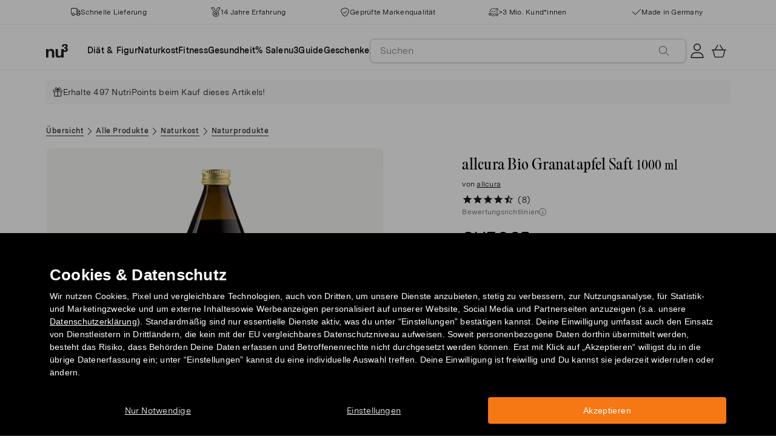

--- FILE ---
content_type: text/html; charset=utf-8
request_url: https://www.nu3.ch/products/allcura-granatapfel-saft-bio-1000-ml-id-10939
body_size: 54753
content:
<!doctype html>
<html class="no-js" lang="de-CH">
  <head>
    <script>window.performance && window.performance.mark && window.performance.mark('shopify.content_for_header.start');</script><meta id="shopify-digital-wallet" name="shopify-digital-wallet" content="/24346263586/digital_wallets/dialog">
<meta name="shopify-checkout-api-token" content="2af77be63e82de5bbe3f1bae4d499715">
<meta id="in-context-paypal-metadata" data-shop-id="24346263586" data-venmo-supported="false" data-environment="production" data-locale="en_US" data-paypal-v4="true" data-currency="CHF">
<link rel="alternate" type="application/json+oembed" href="https://www.nu3.ch/products/allcura-granatapfel-saft-bio-1000-ml-id-10939.oembed">
<script async="async" src="/checkouts/internal/preloads.js?locale=de-CH"></script>
<script id="apple-pay-shop-capabilities" type="application/json">{"shopId":24346263586,"countryCode":"DE","currencyCode":"CHF","merchantCapabilities":["supports3DS"],"merchantId":"gid:\/\/shopify\/Shop\/24346263586","merchantName":"nu3ch","requiredBillingContactFields":["postalAddress","email"],"requiredShippingContactFields":["postalAddress","email"],"shippingType":"shipping","supportedNetworks":["visa","maestro","masterCard","amex"],"total":{"type":"pending","label":"nu3ch","amount":"1.00"},"shopifyPaymentsEnabled":true,"supportsSubscriptions":true}</script>
<script id="shopify-features" type="application/json">{"accessToken":"2af77be63e82de5bbe3f1bae4d499715","betas":["rich-media-storefront-analytics"],"domain":"www.nu3.ch","predictiveSearch":true,"shopId":24346263586,"locale":"de"}</script>
<script>var Shopify = Shopify || {};
Shopify.shop = "nu3ch.myshopify.com";
Shopify.locale = "de-CH";
Shopify.currency = {"active":"CHF","rate":"1.0"};
Shopify.country = "CH";
Shopify.theme = {"name":"nu3ch.myshopify.com\/development","id":164162568536,"schema_name":"nu3","schema_version":"1.0.0","theme_store_id":null,"role":"main"};
Shopify.theme.handle = "null";
Shopify.theme.style = {"id":null,"handle":null};
Shopify.cdnHost = "www.nu3.ch/cdn";
Shopify.routes = Shopify.routes || {};
Shopify.routes.root = "/";</script>
<script type="module">!function(o){(o.Shopify=o.Shopify||{}).modules=!0}(window);</script>
<script>!function(o){function n(){var o=[];function n(){o.push(Array.prototype.slice.apply(arguments))}return n.q=o,n}var t=o.Shopify=o.Shopify||{};t.loadFeatures=n(),t.autoloadFeatures=n()}(window);</script>
<script id="shop-js-analytics" type="application/json">{"pageType":"product"}</script>
<script defer="defer" async type="module" src="//www.nu3.ch/cdn/shopifycloud/shop-js/modules/v2/client.init-shop-cart-sync_XknANqpX.de.esm.js"></script>
<script defer="defer" async type="module" src="//www.nu3.ch/cdn/shopifycloud/shop-js/modules/v2/chunk.common_DvdeXi9P.esm.js"></script>
<script type="module">
  await import("//www.nu3.ch/cdn/shopifycloud/shop-js/modules/v2/client.init-shop-cart-sync_XknANqpX.de.esm.js");
await import("//www.nu3.ch/cdn/shopifycloud/shop-js/modules/v2/chunk.common_DvdeXi9P.esm.js");

  window.Shopify.SignInWithShop?.initShopCartSync?.({"fedCMEnabled":true,"windoidEnabled":true});

</script>
<script>(function() {
  var isLoaded = false;
  function asyncLoad() {
    if (isLoaded) return;
    isLoaded = true;
    var urls = ["https:\/\/cdn1.stamped.io\/files\/widget.min.js?shop=nu3ch.myshopify.com","\/\/cdn.shopify.com\/proxy\/a0fa78835e841f85542636385fe56ad9dd6d38520b67ecb9a3c9c115d8c1b0c7\/snippet.plugins.emarsys.net\/emarsys-shopify-pixel-utility.js?shop=nu3ch.myshopify.com\u0026sp-cache-control=cHVibGljLCBtYXgtYWdlPTkwMA","\/\/cdn.shopify.com\/proxy\/736502ff66f6d60cd4f6074f6c9d9a777ef43bd5ad26cd0ec970d2d0b862d3b7\/cdn.scarabresearch.com\/js\/1D2C567DC1F17454\/scarab-v2.js?shop=nu3ch.myshopify.com\u0026sp-cache-control=cHVibGljLCBtYXgtYWdlPTkwMA","https:\/\/na.shgcdn3.com\/pixel-collector.js?shop=nu3ch.myshopify.com","https:\/\/customer-first-focus.b-cdn.net\/cffPCLoader_min.js?shop=nu3ch.myshopify.com"];
    for (var i = 0; i < urls.length; i++) {
      var s = document.createElement('script');
      s.type = 'text/javascript';
      s.async = true;
      s.src = urls[i];
      var x = document.getElementsByTagName('script')[0];
      x.parentNode.insertBefore(s, x);
    }
  };
  if(window.attachEvent) {
    window.attachEvent('onload', asyncLoad);
  } else {
    window.addEventListener('load', asyncLoad, false);
  }
})();</script>
<script id="__st">var __st={"a":24346263586,"offset":3600,"reqid":"36e02626-729d-43dd-a105-5030c9f145e1-1768884697","pageurl":"www.nu3.ch\/products\/allcura-granatapfel-saft-bio-1000-ml-id-10939","u":"465e50ed0594","p":"product","rtyp":"product","rid":4354056486946};</script>
<script>window.ShopifyPaypalV4VisibilityTracking = true;</script>
<script id="captcha-bootstrap">!function(){'use strict';const t='contact',e='account',n='new_comment',o=[[t,t],['blogs',n],['comments',n],[t,'customer']],c=[[e,'customer_login'],[e,'guest_login'],[e,'recover_customer_password'],[e,'create_customer']],r=t=>t.map((([t,e])=>`form[action*='/${t}']:not([data-nocaptcha='true']) input[name='form_type'][value='${e}']`)).join(','),a=t=>()=>t?[...document.querySelectorAll(t)].map((t=>t.form)):[];function s(){const t=[...o],e=r(t);return a(e)}const i='password',u='form_key',d=['recaptcha-v3-token','g-recaptcha-response','h-captcha-response',i],f=()=>{try{return window.sessionStorage}catch{return}},m='__shopify_v',_=t=>t.elements[u];function p(t,e,n=!1){try{const o=window.sessionStorage,c=JSON.parse(o.getItem(e)),{data:r}=function(t){const{data:e,action:n}=t;return t[m]||n?{data:e,action:n}:{data:t,action:n}}(c);for(const[e,n]of Object.entries(r))t.elements[e]&&(t.elements[e].value=n);n&&o.removeItem(e)}catch(o){console.error('form repopulation failed',{error:o})}}const l='form_type',E='cptcha';function T(t){t.dataset[E]=!0}const w=window,h=w.document,L='Shopify',v='ce_forms',y='captcha';let A=!1;((t,e)=>{const n=(g='f06e6c50-85a8-45c8-87d0-21a2b65856fe',I='https://cdn.shopify.com/shopifycloud/storefront-forms-hcaptcha/ce_storefront_forms_captcha_hcaptcha.v1.5.2.iife.js',D={infoText:'Durch hCaptcha geschützt',privacyText:'Datenschutz',termsText:'Allgemeine Geschäftsbedingungen'},(t,e,n)=>{const o=w[L][v],c=o.bindForm;if(c)return c(t,g,e,D).then(n);var r;o.q.push([[t,g,e,D],n]),r=I,A||(h.body.append(Object.assign(h.createElement('script'),{id:'captcha-provider',async:!0,src:r})),A=!0)});var g,I,D;w[L]=w[L]||{},w[L][v]=w[L][v]||{},w[L][v].q=[],w[L][y]=w[L][y]||{},w[L][y].protect=function(t,e){n(t,void 0,e),T(t)},Object.freeze(w[L][y]),function(t,e,n,w,h,L){const[v,y,A,g]=function(t,e,n){const i=e?o:[],u=t?c:[],d=[...i,...u],f=r(d),m=r(i),_=r(d.filter((([t,e])=>n.includes(e))));return[a(f),a(m),a(_),s()]}(w,h,L),I=t=>{const e=t.target;return e instanceof HTMLFormElement?e:e&&e.form},D=t=>v().includes(t);t.addEventListener('submit',(t=>{const e=I(t);if(!e)return;const n=D(e)&&!e.dataset.hcaptchaBound&&!e.dataset.recaptchaBound,o=_(e),c=g().includes(e)&&(!o||!o.value);(n||c)&&t.preventDefault(),c&&!n&&(function(t){try{if(!f())return;!function(t){const e=f();if(!e)return;const n=_(t);if(!n)return;const o=n.value;o&&e.removeItem(o)}(t);const e=Array.from(Array(32),(()=>Math.random().toString(36)[2])).join('');!function(t,e){_(t)||t.append(Object.assign(document.createElement('input'),{type:'hidden',name:u})),t.elements[u].value=e}(t,e),function(t,e){const n=f();if(!n)return;const o=[...t.querySelectorAll(`input[type='${i}']`)].map((({name:t})=>t)),c=[...d,...o],r={};for(const[a,s]of new FormData(t).entries())c.includes(a)||(r[a]=s);n.setItem(e,JSON.stringify({[m]:1,action:t.action,data:r}))}(t,e)}catch(e){console.error('failed to persist form',e)}}(e),e.submit())}));const S=(t,e)=>{t&&!t.dataset[E]&&(n(t,e.some((e=>e===t))),T(t))};for(const o of['focusin','change'])t.addEventListener(o,(t=>{const e=I(t);D(e)&&S(e,y())}));const B=e.get('form_key'),M=e.get(l),P=B&&M;t.addEventListener('DOMContentLoaded',(()=>{const t=y();if(P)for(const e of t)e.elements[l].value===M&&p(e,B);[...new Set([...A(),...v().filter((t=>'true'===t.dataset.shopifyCaptcha))])].forEach((e=>S(e,t)))}))}(h,new URLSearchParams(w.location.search),n,t,e,['guest_login'])})(!0,!0)}();</script>
<script integrity="sha256-4kQ18oKyAcykRKYeNunJcIwy7WH5gtpwJnB7kiuLZ1E=" data-source-attribution="shopify.loadfeatures" defer="defer" src="//www.nu3.ch/cdn/shopifycloud/storefront/assets/storefront/load_feature-a0a9edcb.js" crossorigin="anonymous"></script>
<script data-source-attribution="shopify.dynamic_checkout.dynamic.init">var Shopify=Shopify||{};Shopify.PaymentButton=Shopify.PaymentButton||{isStorefrontPortableWallets:!0,init:function(){window.Shopify.PaymentButton.init=function(){};var t=document.createElement("script");t.src="https://www.nu3.ch/cdn/shopifycloud/portable-wallets/latest/portable-wallets.de.js",t.type="module",document.head.appendChild(t)}};
</script>
<script data-source-attribution="shopify.dynamic_checkout.buyer_consent">
  function portableWalletsHideBuyerConsent(e){var t=document.getElementById("shopify-buyer-consent"),n=document.getElementById("shopify-subscription-policy-button");t&&n&&(t.classList.add("hidden"),t.setAttribute("aria-hidden","true"),n.removeEventListener("click",e))}function portableWalletsShowBuyerConsent(e){var t=document.getElementById("shopify-buyer-consent"),n=document.getElementById("shopify-subscription-policy-button");t&&n&&(t.classList.remove("hidden"),t.removeAttribute("aria-hidden"),n.addEventListener("click",e))}window.Shopify?.PaymentButton&&(window.Shopify.PaymentButton.hideBuyerConsent=portableWalletsHideBuyerConsent,window.Shopify.PaymentButton.showBuyerConsent=portableWalletsShowBuyerConsent);
</script>
<script data-source-attribution="shopify.dynamic_checkout.cart.bootstrap">document.addEventListener("DOMContentLoaded",(function(){function t(){return document.querySelector("shopify-accelerated-checkout-cart, shopify-accelerated-checkout")}if(t())Shopify.PaymentButton.init();else{new MutationObserver((function(e,n){t()&&(Shopify.PaymentButton.init(),n.disconnect())})).observe(document.body,{childList:!0,subtree:!0})}}));
</script>
<link id="shopify-accelerated-checkout-styles" rel="stylesheet" media="screen" href="https://www.nu3.ch/cdn/shopifycloud/portable-wallets/latest/accelerated-checkout-backwards-compat.css" crossorigin="anonymous">
<style id="shopify-accelerated-checkout-cart">
        #shopify-buyer-consent {
  margin-top: 1em;
  display: inline-block;
  width: 100%;
}

#shopify-buyer-consent.hidden {
  display: none;
}

#shopify-subscription-policy-button {
  background: none;
  border: none;
  padding: 0;
  text-decoration: underline;
  font-size: inherit;
  cursor: pointer;
}

#shopify-subscription-policy-button::before {
  box-shadow: none;
}

      </style>
<link rel="stylesheet" media="screen" href="//www.nu3.ch/cdn/shop/t/13/compiled_assets/styles.css?v=39358">
<script>window.performance && window.performance.mark && window.performance.mark('shopify.content_for_header.end');</script>
    <meta charset="utf-8">
<meta http-equiv="X-UA-Compatible" content="IE=edge">
<meta name="viewport" content="width=device-width,initial-scale=1">
<meta name="referrer" content="strict-origin-when-cross-origin">
<meta name="theme-color" content="#FFFFFF">
<link rel="preconnect" href="https://cdn.shopify.com" crossorigin>
<title>allcura Granatapfel Saft Bio – jetzt kaufen | nu3</title>
<meta name="description" content="allcura Granatapfel Saft Bio: Aromatischer Granatapfelsaft aus kontrolliert biologischem Anbau, frei von Zusätzen – jetzt bei nu3 bestellen!"><link rel="canonical" href="https://www.nu3.ch/products/allcura-granatapfel-saft-bio-1000-ml-id-10939"><meta name="robots" content="index, follow"><meta property="og:site_name" content="nu3.ch">
<meta property="og:url" content="https://www.nu3.ch/products/allcura-granatapfel-saft-bio-1000-ml-id-10939">
<meta property="og:title" content="| nu3">
<meta property="og:type" content="product">
<meta property="og:description" content="Deine Lieblingsprodukte günstig kaufen: Fitness | Slimming | Nature ✓ 15 % Rabatt für Neukund*innen ✓ Kostenlose Lieferung möglich ✓ Schneller Versand">

<meta property="og:image" content="http://www.nu3.ch/cdn/shop/files/88c72a2c84d1ecd2c27e10c1bd4860f615432425_10939_1200x1200.jpg?v=1763042621">
<meta property="og:image:secure_url" content="//www.nu3.ch/cdn/shop/files/88c72a2c84d1ecd2c27e10c1bd4860f615432425_10939_1200x1200.jpg?v=1763042621">
<meta property="og:price:amount" content="9.95">
<meta property="og:price:currency" content="CHF">
<meta property="og:product:brand" content="allcura">
<meta property="og:product:product_link" content="https://www.nu3.ch/products/allcura-granatapfel-saft-bio-1000-ml-id-10939" />
<meta property="og:product:category" content="natur" /><meta name="twitter:card" content="summary_large_image">
<meta name="twitter:title" content="| nu3">
<meta name="twitter:description" content="Deine Lieblingsprodukte günstig kaufen: Fitness | Slimming | Nature ✓ 15 % Rabatt für Neukund*innen ✓ Kostenlose Lieferung möglich ✓ Schneller Versand">

<link rel="icon" href="//www.nu3.ch/cdn/shop/t/13/assets/favicon-96x96.png?v=126758830951070919321761827219" type="image/png" sizes="96x96">
<link rel="icon" type="image/svg+xml" href="//www.nu3.ch/cdn/shop/t/13/assets/favicon.svg?v=109560954488801542221761827222" />
<link rel="icon" href="//www.nu3.ch/cdn/shop/t/13/assets/favicon.ico?v=11136332034025796491761827221" type="image/x-icon">
<link rel="shortcut icon" href="//www.nu3.ch/cdn/shop/t/13/assets/favicon.ico?v=11136332034025796491761827221" type="image/x-icon">
<link rel="apple-touch-icon" sizes="180x180" href="//www.nu3.ch/cdn/shop/t/13/assets/apple-touch-icon.png?v=58825466127281826251761827218?v=1768884698">
<link rel="manifest" href="//www.nu3.ch/cdn/shop/t/13/assets/site.webmanifest.liquid?v=23239671598802861421761827223">
<meta name="theme-color" content="#f5f5f3">

    <script>
      // Disable Google Fonts from Stamped
      window.stamped_disable_font = true;
    </script>


    <link href="//www.nu3.ch/cdn/shop/t/13/assets/store.css?v=176930028130591506401764059605" rel="stylesheet" type="text/css" media="all" />
    <script src="//www.nu3.ch/cdn/shop/t/13/assets/store.js?v=105425783163069494961764059417" type="text/javascript"></script>
    <link href="//www.nu3.ch/cdn/shop/t/13/assets/header-new.css?v=43110856512449990001764059413" rel="stylesheet" type="text/css" media="all" />
    <script src="//www.nu3.ch/cdn/shop/t/13/assets/header-new.js?v=70356921260569629451764059414" defer></script>

    

    <script>
      document.documentElement.className = document.documentElement.className.replace('no-js', 'js');
      if (Shopify.designMode) {
        document.documentElement.classList.add('shopify-design-mode');
      }
    </script>
    <link rel="stylesheet" type="text/css" href="https://cdn.jsdelivr.net/npm/toastify-js/src/toastify.min.css">
    <link rel="stylesheet" href="https://cdn.jsdelivr.net/npm/swiper@10/swiper-bundle.min.css">
    <script src="https://cdn.jsdelivr.net/npm/swiper@9/swiper-bundle.min.js"></script>
    <script src="//www.nu3.ch/cdn/shop/t/13/assets/constants.js?v=85712183215255590501710338444" defer="defer"></script>
    <script src="//www.nu3.ch/cdn/shop/t/13/assets/event-observer.js?v=140221056746486248851710338447" defer="defer"></script>
    <script>const domain='nu3.ch',scripts={"nu3.de":"oixd0xxoae"},scriptUrl=scripts[domain],interval=setInterval((()=>{var e,r,t,i,a,n,o;window.Shopify&&window.Shopify.customerPrivacy&&window.Shopify.customerPrivacy.marketingAllowed()&&(clearInterval(interval),scriptUrl&&(e=window,r=document,i="script",a=scriptUrl,e[t="clarity"]=e[t]||function(){(e[t].q=e[t].q||[]).push(arguments)},(n=r.createElement(i)).async=1,n.src="https://www.clarity.ms/tag/"+a,(o=r.getElementsByTagName(i)[0]).parentNode.insertBefore(n,o)))}),100);</script>
    <style>
      html {
        padding-bottom: 0!important;
      }
      #preview-bar-iframe {
        display: none!important;
      }
      .findify-placeholder, .findify-placeholder__header, .findify-placeholder__footer {
        display: none !important;
      }
      #MainContent:has(.findify-search-section) .custom-spinner {
        display: none;
      }
    </style>
  <!-- BEGIN app block: shopify://apps/findify-search-merchandise/blocks/findify-BG-operations/861ae6ec-2c4a-4ae9-bd1b-43913344990c -->

<!-- Findify core -->
<script src="https://cdn.shopify.com/extensions/019bd5da-98f1-7e1e-9059-b6a8023b70ec/findify-search-and-merchandise-132/assets/core.js"></script>
<script src="//assets.findify.io/nu3ch.myshopify.com-config-json.js" async></script>
<script src="https://cdn.shopify.com/extensions/019bd5da-98f1-7e1e-9059-b6a8023b70ec/findify-search-and-merchandise-132/assets/libraries.js" async></script>
<script src="https://cdn.shopify.com/extensions/019bd5da-98f1-7e1e-9059-b6a8023b70ec/findify-search-and-merchandise-132/assets/utils.js" async></script>
<script src="https://cdn.shopify.com/extensions/019bd5da-98f1-7e1e-9059-b6a8023b70ec/findify-search-and-merchandise-132/assets/products.js" async></script>
<script src="https://cdn.shopify.com/extensions/019bd5da-98f1-7e1e-9059-b6a8023b70ec/findify-search-and-merchandise-132/assets/autocomplete.js" async></script>
<script src="https://cdn.shopify.com/extensions/019bd5da-98f1-7e1e-9059-b6a8023b70ec/findify-search-and-merchandise-132/assets/grid.js" async></script>
<script src="https://cdn.shopify.com/extensions/019bd5da-98f1-7e1e-9059-b6a8023b70ec/findify-search-and-merchandise-132/assets/contents.js" async></script>
<script src="https://cdn.shopify.com/extensions/019bd5da-98f1-7e1e-9059-b6a8023b70ec/findify-search-and-merchandise-132/assets/promo.js" async></script>
<script src="https://cdn.shopify.com/extensions/019bd5da-98f1-7e1e-9059-b6a8023b70ec/findify-search-and-merchandise-132/assets/pagination.js" async></script>
<script src="https://cdn.shopify.com/extensions/019bd5da-98f1-7e1e-9059-b6a8023b70ec/findify-search-and-merchandise-132/assets/filters.js" async></script>
<script src="https://cdn.shopify.com/extensions/019bd5da-98f1-7e1e-9059-b6a8023b70ec/findify-search-and-merchandise-132/assets/sorting.js" async></script>
<script src="https://cdn.shopify.com/extensions/019bd5da-98f1-7e1e-9059-b6a8023b70ec/findify-search-and-merchandise-132/assets/recommendation.js" async></script>



<script>
  // set image aspect ratio
  const product_card_image_aspect_ratio = 100;
  const aspect_ratio = product_card_image_aspect_ratio <= 0 ? 100 : product_card_image_aspect_ratio;
  document.documentElement.style.setProperty('--findify-product-card-aspect-ratio', `${aspect_ratio}%`);

  window.findifyBGOperationsBlockSettings = {
    useCurrencyConverter : false,
    showProductCardHoverImage: true,
    productQuantityPerBatchRender: 1,
    showColorSwatchesOnDesktop: false, 
    showColorSwatchesOnMobile: false, 
    colorSwatchesStyleDesktop:  2, 
    colorSwatchesStyleMobile: 2, 
    colorSwatchesVisibility: 1
  };
</script>


<!-- END app block --><!-- BEGIN app block: shopify://apps/ab-tasty/blocks/abtasty-tag/50439cd8-89e0-4240-838a-2948c07c763d -->
  
    <script
      type="text/javascript"
      src="https://try.abtasty.com/c869231d90fae887c4f222cea102381b.js"
      async
    ></script>
  
  <script type="text/javascript">
    // This waits for all the external ressources (including ABTasty tag) to load before executing the callback function.
    window.addEventListener('load', function () {
      if(!window.ABTasty) {
        // AB Tasty tag is not loaded so exit.
        return
      }

      if (window.ABTasty.eventState?.['consentValid']?.status === 'complete') {
        updateShopifyDataForWebPixel();
      } else {
        window.addEventListener('abtasty_consentValid', () => {
          updateShopifyDataForWebPixel();
        });
      }

      async function updateShopifyDataForWebPixel() {
        const STORAGE_KEY = 'ABTastyShopify';
        const consentReady = ABTasty.consentReady;
        const shouldHandleSubdomain = "false" === "true";

        if(!consentReady) {
          if(shouldHandleSubdomain) {
            await cookieStore.delete(STORAGE_KEY);
          }
          return localStorage.removeItem(STORAGE_KEY);
        }

        const ABTastyData = {
          identifier: "c869231d90fae887c4f222cea102381b",
          campaigns: ABTasty.getCampaignHistory(),
          visitorId: ABTasty.visitor.id,
          accountId: ABTasty.getAccountSettings().id,
          consent: ABTasty.consentReady,
        };

        if (shouldHandleSubdomain) {
          await cookieStore.set({
            name: STORAGE_KEY,
            value: JSON.stringify(ABTastyData),
            expires: Date.now() + 1 * 24 * 60 * 60 * 1000, // 1 day
            domain: window.location.hostname,
          });
        }
        localStorage.setItem(STORAGE_KEY, JSON.stringify(ABTastyData));
      }
    });
  </script>





<!-- END app block --><!-- BEGIN app block: shopify://apps/persistent-cart/blocks/script_js/4ce05194-341e-4641-aaf4-5a8dad5444cb --><script>
  window.cffPCLiquidPlaced = true;
</script>







  
  
  <script defer src="https://cdn.shopify.com/extensions/019a793c-ad27-7882-8471-201b37e34f5e/persistent-cart-66/assets/cffPC.production.min.js" onerror="this.onerror=null;this.remove();var s=document.createElement('script');s.defer=true;s.src='https://customer-first-focus.b-cdn.net/cffPC.production.min.js';document.head.appendChild(s);"></script>




<!-- END app block --><!-- BEGIN app block: shopify://apps/hreflang-manager/blocks/gwa-hreflang/35dc0b05-d599-4c8e-8584-8cd17768854a --><!-- BEGIN app snippet: gwa-hreflang-product --><link rel="alternate" hreflang="x-default" href="https://www.nu3.de/products/allcura-granatapfel-saft-bio-1000-ml-id-10939"><link rel="alternate" hreflang="de-DE" href="https://www.nu3.de/products/allcura-granatapfel-saft-bio-1000-ml-id-10939"><link rel="alternate" hreflang="de-AT" href="https://www.nu3.at/products/allcura-granatapfel-saft-bio-1000-ml-id-10939"><link rel="alternate" hreflang="fr-CH" href="https://www.fr.nu3.ch/products/allcura-jus-de-grenade-bio-id-10939"><link rel="alternate" hreflang="de-CH" href="https://www.nu3.ch/products/allcura-granatapfel-saft-bio-1000-ml-id-10939"><!-- END app snippet --><!-- END app block --><script src="https://cdn.shopify.com/extensions/019bd851-85ed-795f-8647-0f9a2d79de29/smile-io-269/assets/smile-loader.js" type="text/javascript" defer="defer"></script>
<script src="https://cdn.shopify.com/extensions/019bd851-85ed-795f-8647-0f9a2d79de29/smile-io-269/assets/smile-points-on-product-page.js" type="text/javascript" defer="defer"></script>
<link href="https://cdn.shopify.com/extensions/019bd851-85ed-795f-8647-0f9a2d79de29/smile-io-269/assets/smile-points-on-product-page.css" rel="stylesheet" type="text/css" media="all">
<link href="https://monorail-edge.shopifysvc.com" rel="dns-prefetch">
<script>(function(){if ("sendBeacon" in navigator && "performance" in window) {try {var session_token_from_headers = performance.getEntriesByType('navigation')[0].serverTiming.find(x => x.name == '_s').description;} catch {var session_token_from_headers = undefined;}var session_cookie_matches = document.cookie.match(/_shopify_s=([^;]*)/);var session_token_from_cookie = session_cookie_matches && session_cookie_matches.length === 2 ? session_cookie_matches[1] : "";var session_token = session_token_from_headers || session_token_from_cookie || "";function handle_abandonment_event(e) {var entries = performance.getEntries().filter(function(entry) {return /monorail-edge.shopifysvc.com/.test(entry.name);});if (!window.abandonment_tracked && entries.length === 0) {window.abandonment_tracked = true;var currentMs = Date.now();var navigation_start = performance.timing.navigationStart;var payload = {shop_id: 24346263586,url: window.location.href,navigation_start,duration: currentMs - navigation_start,session_token,page_type: "product"};window.navigator.sendBeacon("https://monorail-edge.shopifysvc.com/v1/produce", JSON.stringify({schema_id: "online_store_buyer_site_abandonment/1.1",payload: payload,metadata: {event_created_at_ms: currentMs,event_sent_at_ms: currentMs}}));}}window.addEventListener('pagehide', handle_abandonment_event);}}());</script>
<script id="web-pixels-manager-setup">(function e(e,d,r,n,o){if(void 0===o&&(o={}),!Boolean(null===(a=null===(i=window.Shopify)||void 0===i?void 0:i.analytics)||void 0===a?void 0:a.replayQueue)){var i,a;window.Shopify=window.Shopify||{};var t=window.Shopify;t.analytics=t.analytics||{};var s=t.analytics;s.replayQueue=[],s.publish=function(e,d,r){return s.replayQueue.push([e,d,r]),!0};try{self.performance.mark("wpm:start")}catch(e){}var l=function(){var e={modern:/Edge?\/(1{2}[4-9]|1[2-9]\d|[2-9]\d{2}|\d{4,})\.\d+(\.\d+|)|Firefox\/(1{2}[4-9]|1[2-9]\d|[2-9]\d{2}|\d{4,})\.\d+(\.\d+|)|Chrom(ium|e)\/(9{2}|\d{3,})\.\d+(\.\d+|)|(Maci|X1{2}).+ Version\/(15\.\d+|(1[6-9]|[2-9]\d|\d{3,})\.\d+)([,.]\d+|)( \(\w+\)|)( Mobile\/\w+|) Safari\/|Chrome.+OPR\/(9{2}|\d{3,})\.\d+\.\d+|(CPU[ +]OS|iPhone[ +]OS|CPU[ +]iPhone|CPU IPhone OS|CPU iPad OS)[ +]+(15[._]\d+|(1[6-9]|[2-9]\d|\d{3,})[._]\d+)([._]\d+|)|Android:?[ /-](13[3-9]|1[4-9]\d|[2-9]\d{2}|\d{4,})(\.\d+|)(\.\d+|)|Android.+Firefox\/(13[5-9]|1[4-9]\d|[2-9]\d{2}|\d{4,})\.\d+(\.\d+|)|Android.+Chrom(ium|e)\/(13[3-9]|1[4-9]\d|[2-9]\d{2}|\d{4,})\.\d+(\.\d+|)|SamsungBrowser\/([2-9]\d|\d{3,})\.\d+/,legacy:/Edge?\/(1[6-9]|[2-9]\d|\d{3,})\.\d+(\.\d+|)|Firefox\/(5[4-9]|[6-9]\d|\d{3,})\.\d+(\.\d+|)|Chrom(ium|e)\/(5[1-9]|[6-9]\d|\d{3,})\.\d+(\.\d+|)([\d.]+$|.*Safari\/(?![\d.]+ Edge\/[\d.]+$))|(Maci|X1{2}).+ Version\/(10\.\d+|(1[1-9]|[2-9]\d|\d{3,})\.\d+)([,.]\d+|)( \(\w+\)|)( Mobile\/\w+|) Safari\/|Chrome.+OPR\/(3[89]|[4-9]\d|\d{3,})\.\d+\.\d+|(CPU[ +]OS|iPhone[ +]OS|CPU[ +]iPhone|CPU IPhone OS|CPU iPad OS)[ +]+(10[._]\d+|(1[1-9]|[2-9]\d|\d{3,})[._]\d+)([._]\d+|)|Android:?[ /-](13[3-9]|1[4-9]\d|[2-9]\d{2}|\d{4,})(\.\d+|)(\.\d+|)|Mobile Safari.+OPR\/([89]\d|\d{3,})\.\d+\.\d+|Android.+Firefox\/(13[5-9]|1[4-9]\d|[2-9]\d{2}|\d{4,})\.\d+(\.\d+|)|Android.+Chrom(ium|e)\/(13[3-9]|1[4-9]\d|[2-9]\d{2}|\d{4,})\.\d+(\.\d+|)|Android.+(UC? ?Browser|UCWEB|U3)[ /]?(15\.([5-9]|\d{2,})|(1[6-9]|[2-9]\d|\d{3,})\.\d+)\.\d+|SamsungBrowser\/(5\.\d+|([6-9]|\d{2,})\.\d+)|Android.+MQ{2}Browser\/(14(\.(9|\d{2,})|)|(1[5-9]|[2-9]\d|\d{3,})(\.\d+|))(\.\d+|)|K[Aa][Ii]OS\/(3\.\d+|([4-9]|\d{2,})\.\d+)(\.\d+|)/},d=e.modern,r=e.legacy,n=navigator.userAgent;return n.match(d)?"modern":n.match(r)?"legacy":"unknown"}(),u="modern"===l?"modern":"legacy",c=(null!=n?n:{modern:"",legacy:""})[u],f=function(e){return[e.baseUrl,"/wpm","/b",e.hashVersion,"modern"===e.buildTarget?"m":"l",".js"].join("")}({baseUrl:d,hashVersion:r,buildTarget:u}),m=function(e){var d=e.version,r=e.bundleTarget,n=e.surface,o=e.pageUrl,i=e.monorailEndpoint;return{emit:function(e){var a=e.status,t=e.errorMsg,s=(new Date).getTime(),l=JSON.stringify({metadata:{event_sent_at_ms:s},events:[{schema_id:"web_pixels_manager_load/3.1",payload:{version:d,bundle_target:r,page_url:o,status:a,surface:n,error_msg:t},metadata:{event_created_at_ms:s}}]});if(!i)return console&&console.warn&&console.warn("[Web Pixels Manager] No Monorail endpoint provided, skipping logging."),!1;try{return self.navigator.sendBeacon.bind(self.navigator)(i,l)}catch(e){}var u=new XMLHttpRequest;try{return u.open("POST",i,!0),u.setRequestHeader("Content-Type","text/plain"),u.send(l),!0}catch(e){return console&&console.warn&&console.warn("[Web Pixels Manager] Got an unhandled error while logging to Monorail."),!1}}}}({version:r,bundleTarget:l,surface:e.surface,pageUrl:self.location.href,monorailEndpoint:e.monorailEndpoint});try{o.browserTarget=l,function(e){var d=e.src,r=e.async,n=void 0===r||r,o=e.onload,i=e.onerror,a=e.sri,t=e.scriptDataAttributes,s=void 0===t?{}:t,l=document.createElement("script"),u=document.querySelector("head"),c=document.querySelector("body");if(l.async=n,l.src=d,a&&(l.integrity=a,l.crossOrigin="anonymous"),s)for(var f in s)if(Object.prototype.hasOwnProperty.call(s,f))try{l.dataset[f]=s[f]}catch(e){}if(o&&l.addEventListener("load",o),i&&l.addEventListener("error",i),u)u.appendChild(l);else{if(!c)throw new Error("Did not find a head or body element to append the script");c.appendChild(l)}}({src:f,async:!0,onload:function(){if(!function(){var e,d;return Boolean(null===(d=null===(e=window.Shopify)||void 0===e?void 0:e.analytics)||void 0===d?void 0:d.initialized)}()){var d=window.webPixelsManager.init(e)||void 0;if(d){var r=window.Shopify.analytics;r.replayQueue.forEach((function(e){var r=e[0],n=e[1],o=e[2];d.publishCustomEvent(r,n,o)})),r.replayQueue=[],r.publish=d.publishCustomEvent,r.visitor=d.visitor,r.initialized=!0}}},onerror:function(){return m.emit({status:"failed",errorMsg:"".concat(f," has failed to load")})},sri:function(e){var d=/^sha384-[A-Za-z0-9+/=]+$/;return"string"==typeof e&&d.test(e)}(c)?c:"",scriptDataAttributes:o}),m.emit({status:"loading"})}catch(e){m.emit({status:"failed",errorMsg:(null==e?void 0:e.message)||"Unknown error"})}}})({shopId: 24346263586,storefrontBaseUrl: "https://www.nu3.ch",extensionsBaseUrl: "https://extensions.shopifycdn.com/cdn/shopifycloud/web-pixels-manager",monorailEndpoint: "https://monorail-edge.shopifysvc.com/unstable/produce_batch",surface: "storefront-renderer",enabledBetaFlags: ["2dca8a86"],webPixelsConfigList: [{"id":"2958590296","configuration":"{\"getbackId\":\"undefined\",\"optimizeSettings\":\"{\\\"version\\\":\\\"3\\\",\\\"checkoutProducts\\\":true,\\\"employeeBenefits\\\":{\\\"isEnabled\\\":false,\\\"showWidgetOnDashboard\\\":false,\\\"addToSidebar\\\":false},\\\"voucherNetwork\\\":{\\\"settingType\\\":\\\"country\\\",\\\"cookieTracking\\\":true,\\\"countries\\\":{\\\"ids\\\":{\\\"CH\\\":{\\\"languages\\\":{\\\"FR\\\":{\\\"iframeContainerQuerySelector\\\":\\\"\\\",\\\"trafficMediumNumber\\\":\\\"\\\",\\\"trafficSourceNumber\\\":\\\"\\\",\\\"isEnabled\\\":false},\\\"DE\\\":{\\\"iframeContainerQuerySelector\\\":\\\"\\\",\\\"trafficMediumNumber\\\":\\\"5\\\",\\\"trafficSourceNumber\\\":\\\"1133\\\",\\\"isEnabled\\\":true}}}}}}}\"}","eventPayloadVersion":"v1","runtimeContext":"STRICT","scriptVersion":"1e0284a60eac0c7eb6b8353b3e8de6a4","type":"APP","apiClientId":232389967873,"privacyPurposes":[],"dataSharingAdjustments":{"protectedCustomerApprovalScopes":["read_customer_address","read_customer_email","read_customer_name","read_customer_phone","read_customer_personal_data"]}},{"id":"2717548888","configuration":"{\"accountID\":\"TnThTD\",\"webPixelConfig\":\"eyJlbmFibGVBZGRlZFRvQ2FydEV2ZW50cyI6IGZhbHNlfQ==\"}","eventPayloadVersion":"v1","runtimeContext":"STRICT","scriptVersion":"524f6c1ee37bacdca7657a665bdca589","type":"APP","apiClientId":123074,"privacyPurposes":["ANALYTICS","MARKETING"],"dataSharingAdjustments":{"protectedCustomerApprovalScopes":["read_customer_address","read_customer_email","read_customer_name","read_customer_personal_data","read_customer_phone"]}},{"id":"2182087000","configuration":"{\"site_id\":\"31d83107-15ed-4258-8cca-87c84dc66a8d\",\"analytics_endpoint\":\"https:\\\/\\\/na.shgcdn3.com\"}","eventPayloadVersion":"v1","runtimeContext":"STRICT","scriptVersion":"695709fc3f146fa50a25299517a954f2","type":"APP","apiClientId":1158168,"privacyPurposes":["ANALYTICS","MARKETING","SALE_OF_DATA"],"dataSharingAdjustments":{"protectedCustomerApprovalScopes":["read_customer_personal_data"]}},{"id":"1454473560","configuration":"{\"cart_viewed\":\"true\",\"checkout_address_info_submitted\":\"true\",\"checkout_completed\":\"true\",\"checkout_contact_info_submitted\":\"true\",\"checkout_shipping_info_submitted\":\"true\",\"checkout_started\":\"true\",\"collection_viewed\":\"true\",\"page_viewed\":\"true\",\"payment_info_submitted\":\"true\",\"product_added_to_cart\":\"true\",\"product_removed_from_cart\":\"true\",\"product_viewed\":\"true\",\"search_submitted\":\"true\"}","eventPayloadVersion":"v1","runtimeContext":"STRICT","scriptVersion":"5c605eca84777f48455eade5dcb0bf95","type":"APP","apiClientId":100317265921,"privacyPurposes":["ANALYTICS"],"dataSharingAdjustments":{"protectedCustomerApprovalScopes":[]}},{"id":"771621208","configuration":"{\"merchantID\":\"1D2C567DC1F17454\",\"PreferredContactIdentifier\":\"email\"}","eventPayloadVersion":"v1","runtimeContext":"STRICT","scriptVersion":"b463d82c6329ae426c140cd8b1922cbd","type":"APP","apiClientId":1936730,"privacyPurposes":["ANALYTICS","MARKETING","SALE_OF_DATA"],"dataSharingAdjustments":{"protectedCustomerApprovalScopes":["read_customer_address","read_customer_email","read_customer_name","read_customer_personal_data","read_customer_phone"]}},{"id":"400327000","configuration":"{\"pixel_id\":\"1471678293048283\",\"pixel_type\":\"facebook_pixel\",\"metaapp_system_user_token\":\"-\"}","eventPayloadVersion":"v1","runtimeContext":"OPEN","scriptVersion":"ca16bc87fe92b6042fbaa3acc2fbdaa6","type":"APP","apiClientId":2329312,"privacyPurposes":["ANALYTICS","MARKETING","SALE_OF_DATA"],"dataSharingAdjustments":{"protectedCustomerApprovalScopes":["read_customer_address","read_customer_email","read_customer_name","read_customer_personal_data","read_customer_phone"]}},{"id":"99778904","eventPayloadVersion":"1","runtimeContext":"LAX","scriptVersion":"2","type":"CUSTOM","privacyPurposes":["MARKETING"],"name":"Medallia"},{"id":"99811672","eventPayloadVersion":"1","runtimeContext":"LAX","scriptVersion":"6","type":"CUSTOM","privacyPurposes":["MARKETING"],"name":"Google Tag Manager"},{"id":"99942744","eventPayloadVersion":"1","runtimeContext":"LAX","scriptVersion":"3","type":"CUSTOM","privacyPurposes":["ANALYTICS","MARKETING"],"name":"Econda"},{"id":"107413848","eventPayloadVersion":"1","runtimeContext":"LAX","scriptVersion":"4","type":"CUSTOM","privacyPurposes":["ANALYTICS","MARKETING"],"name":"Econda Checkout"},{"id":"114884952","eventPayloadVersion":"1","runtimeContext":"LAX","scriptVersion":"8","type":"CUSTOM","privacyPurposes":["ANALYTICS","MARKETING"],"name":"Google Ads - WEVENTURE"},{"id":"shopify-app-pixel","configuration":"{}","eventPayloadVersion":"v1","runtimeContext":"STRICT","scriptVersion":"0450","apiClientId":"shopify-pixel","type":"APP","privacyPurposes":["ANALYTICS","MARKETING"]},{"id":"shopify-custom-pixel","eventPayloadVersion":"v1","runtimeContext":"LAX","scriptVersion":"0450","apiClientId":"shopify-pixel","type":"CUSTOM","privacyPurposes":["ANALYTICS","MARKETING"]}],isMerchantRequest: false,initData: {"shop":{"name":"nu3ch","paymentSettings":{"currencyCode":"CHF"},"myshopifyDomain":"nu3ch.myshopify.com","countryCode":"DE","storefrontUrl":"https:\/\/www.nu3.ch"},"customer":null,"cart":null,"checkout":null,"productVariants":[{"price":{"amount":9.95,"currencyCode":"CHF"},"product":{"title":"allcura Bio Granatapfel Saft","vendor":"allcura","id":"4354056486946","untranslatedTitle":"allcura Bio Granatapfel Saft","url":"\/products\/allcura-granatapfel-saft-bio-1000-ml-id-10939","type":"Food"},"id":"31225747439650","image":{"src":"\/\/www.nu3.ch\/cdn\/shop\/files\/88c72a2c84d1ecd2c27e10c1bd4860f615432425_10939.jpg?v=1763042621"},"sku":"nu3_10939","title":"Default Title","untranslatedTitle":"Default Title"}],"purchasingCompany":null},},"https://www.nu3.ch/cdn","fcfee988w5aeb613cpc8e4bc33m6693e112",{"modern":"","legacy":""},{"shopId":"24346263586","storefrontBaseUrl":"https:\/\/www.nu3.ch","extensionBaseUrl":"https:\/\/extensions.shopifycdn.com\/cdn\/shopifycloud\/web-pixels-manager","surface":"storefront-renderer","enabledBetaFlags":"[\"2dca8a86\"]","isMerchantRequest":"false","hashVersion":"fcfee988w5aeb613cpc8e4bc33m6693e112","publish":"custom","events":"[[\"page_viewed\",{}],[\"product_viewed\",{\"productVariant\":{\"price\":{\"amount\":9.95,\"currencyCode\":\"CHF\"},\"product\":{\"title\":\"allcura Bio Granatapfel Saft\",\"vendor\":\"allcura\",\"id\":\"4354056486946\",\"untranslatedTitle\":\"allcura Bio Granatapfel Saft\",\"url\":\"\/products\/allcura-granatapfel-saft-bio-1000-ml-id-10939\",\"type\":\"Food\"},\"id\":\"31225747439650\",\"image\":{\"src\":\"\/\/www.nu3.ch\/cdn\/shop\/files\/88c72a2c84d1ecd2c27e10c1bd4860f615432425_10939.jpg?v=1763042621\"},\"sku\":\"nu3_10939\",\"title\":\"Default Title\",\"untranslatedTitle\":\"Default Title\"}}]]"});</script><script>
  window.ShopifyAnalytics = window.ShopifyAnalytics || {};
  window.ShopifyAnalytics.meta = window.ShopifyAnalytics.meta || {};
  window.ShopifyAnalytics.meta.currency = 'CHF';
  var meta = {"product":{"id":4354056486946,"gid":"gid:\/\/shopify\/Product\/4354056486946","vendor":"allcura","type":"Food","handle":"allcura-granatapfel-saft-bio-1000-ml-id-10939","variants":[{"id":31225747439650,"price":995,"name":"allcura Bio Granatapfel Saft","public_title":null,"sku":"nu3_10939"}],"remote":false},"page":{"pageType":"product","resourceType":"product","resourceId":4354056486946,"requestId":"36e02626-729d-43dd-a105-5030c9f145e1-1768884697"}};
  for (var attr in meta) {
    window.ShopifyAnalytics.meta[attr] = meta[attr];
  }
</script>
<script class="analytics">
  (function () {
    var customDocumentWrite = function(content) {
      var jquery = null;

      if (window.jQuery) {
        jquery = window.jQuery;
      } else if (window.Checkout && window.Checkout.$) {
        jquery = window.Checkout.$;
      }

      if (jquery) {
        jquery('body').append(content);
      }
    };

    var hasLoggedConversion = function(token) {
      if (token) {
        return document.cookie.indexOf('loggedConversion=' + token) !== -1;
      }
      return false;
    }

    var setCookieIfConversion = function(token) {
      if (token) {
        var twoMonthsFromNow = new Date(Date.now());
        twoMonthsFromNow.setMonth(twoMonthsFromNow.getMonth() + 2);

        document.cookie = 'loggedConversion=' + token + '; expires=' + twoMonthsFromNow;
      }
    }

    var trekkie = window.ShopifyAnalytics.lib = window.trekkie = window.trekkie || [];
    if (trekkie.integrations) {
      return;
    }
    trekkie.methods = [
      'identify',
      'page',
      'ready',
      'track',
      'trackForm',
      'trackLink'
    ];
    trekkie.factory = function(method) {
      return function() {
        var args = Array.prototype.slice.call(arguments);
        args.unshift(method);
        trekkie.push(args);
        return trekkie;
      };
    };
    for (var i = 0; i < trekkie.methods.length; i++) {
      var key = trekkie.methods[i];
      trekkie[key] = trekkie.factory(key);
    }
    trekkie.load = function(config) {
      trekkie.config = config || {};
      trekkie.config.initialDocumentCookie = document.cookie;
      var first = document.getElementsByTagName('script')[0];
      var script = document.createElement('script');
      script.type = 'text/javascript';
      script.onerror = function(e) {
        var scriptFallback = document.createElement('script');
        scriptFallback.type = 'text/javascript';
        scriptFallback.onerror = function(error) {
                var Monorail = {
      produce: function produce(monorailDomain, schemaId, payload) {
        var currentMs = new Date().getTime();
        var event = {
          schema_id: schemaId,
          payload: payload,
          metadata: {
            event_created_at_ms: currentMs,
            event_sent_at_ms: currentMs
          }
        };
        return Monorail.sendRequest("https://" + monorailDomain + "/v1/produce", JSON.stringify(event));
      },
      sendRequest: function sendRequest(endpointUrl, payload) {
        // Try the sendBeacon API
        if (window && window.navigator && typeof window.navigator.sendBeacon === 'function' && typeof window.Blob === 'function' && !Monorail.isIos12()) {
          var blobData = new window.Blob([payload], {
            type: 'text/plain'
          });

          if (window.navigator.sendBeacon(endpointUrl, blobData)) {
            return true;
          } // sendBeacon was not successful

        } // XHR beacon

        var xhr = new XMLHttpRequest();

        try {
          xhr.open('POST', endpointUrl);
          xhr.setRequestHeader('Content-Type', 'text/plain');
          xhr.send(payload);
        } catch (e) {
          console.log(e);
        }

        return false;
      },
      isIos12: function isIos12() {
        return window.navigator.userAgent.lastIndexOf('iPhone; CPU iPhone OS 12_') !== -1 || window.navigator.userAgent.lastIndexOf('iPad; CPU OS 12_') !== -1;
      }
    };
    Monorail.produce('monorail-edge.shopifysvc.com',
      'trekkie_storefront_load_errors/1.1',
      {shop_id: 24346263586,
      theme_id: 164162568536,
      app_name: "storefront",
      context_url: window.location.href,
      source_url: "//www.nu3.ch/cdn/s/trekkie.storefront.cd680fe47e6c39ca5d5df5f0a32d569bc48c0f27.min.js"});

        };
        scriptFallback.async = true;
        scriptFallback.src = '//www.nu3.ch/cdn/s/trekkie.storefront.cd680fe47e6c39ca5d5df5f0a32d569bc48c0f27.min.js';
        first.parentNode.insertBefore(scriptFallback, first);
      };
      script.async = true;
      script.src = '//www.nu3.ch/cdn/s/trekkie.storefront.cd680fe47e6c39ca5d5df5f0a32d569bc48c0f27.min.js';
      first.parentNode.insertBefore(script, first);
    };
    trekkie.load(
      {"Trekkie":{"appName":"storefront","development":false,"defaultAttributes":{"shopId":24346263586,"isMerchantRequest":null,"themeId":164162568536,"themeCityHash":"15169729687539161528","contentLanguage":"de-CH","currency":"CHF"},"isServerSideCookieWritingEnabled":true,"monorailRegion":"shop_domain","enabledBetaFlags":["65f19447"]},"Session Attribution":{},"S2S":{"facebookCapiEnabled":true,"source":"trekkie-storefront-renderer","apiClientId":580111}}
    );

    var loaded = false;
    trekkie.ready(function() {
      if (loaded) return;
      loaded = true;

      window.ShopifyAnalytics.lib = window.trekkie;

      var originalDocumentWrite = document.write;
      document.write = customDocumentWrite;
      try { window.ShopifyAnalytics.merchantGoogleAnalytics.call(this); } catch(error) {};
      document.write = originalDocumentWrite;

      window.ShopifyAnalytics.lib.page(null,{"pageType":"product","resourceType":"product","resourceId":4354056486946,"requestId":"36e02626-729d-43dd-a105-5030c9f145e1-1768884697","shopifyEmitted":true});

      var match = window.location.pathname.match(/checkouts\/(.+)\/(thank_you|post_purchase)/)
      var token = match? match[1]: undefined;
      if (!hasLoggedConversion(token)) {
        setCookieIfConversion(token);
        window.ShopifyAnalytics.lib.track("Viewed Product",{"currency":"CHF","variantId":31225747439650,"productId":4354056486946,"productGid":"gid:\/\/shopify\/Product\/4354056486946","name":"allcura Bio Granatapfel Saft","price":"9.95","sku":"nu3_10939","brand":"allcura","variant":null,"category":"Food","nonInteraction":true,"remote":false},undefined,undefined,{"shopifyEmitted":true});
      window.ShopifyAnalytics.lib.track("monorail:\/\/trekkie_storefront_viewed_product\/1.1",{"currency":"CHF","variantId":31225747439650,"productId":4354056486946,"productGid":"gid:\/\/shopify\/Product\/4354056486946","name":"allcura Bio Granatapfel Saft","price":"9.95","sku":"nu3_10939","brand":"allcura","variant":null,"category":"Food","nonInteraction":true,"remote":false,"referer":"https:\/\/www.nu3.ch\/products\/allcura-granatapfel-saft-bio-1000-ml-id-10939"});
      }
    });


        var eventsListenerScript = document.createElement('script');
        eventsListenerScript.async = true;
        eventsListenerScript.src = "//www.nu3.ch/cdn/shopifycloud/storefront/assets/shop_events_listener-3da45d37.js";
        document.getElementsByTagName('head')[0].appendChild(eventsListenerScript);

})();</script>
<script
  defer
  src="https://www.nu3.ch/cdn/shopifycloud/perf-kit/shopify-perf-kit-3.0.4.min.js"
  data-application="storefront-renderer"
  data-shop-id="24346263586"
  data-render-region="gcp-us-east1"
  data-page-type="product"
  data-theme-instance-id="164162568536"
  data-theme-name="nu3"
  data-theme-version="1.0.0"
  data-monorail-region="shop_domain"
  data-resource-timing-sampling-rate="10"
  data-shs="true"
  data-shs-beacon="true"
  data-shs-export-with-fetch="true"
  data-shs-logs-sample-rate="1"
  data-shs-beacon-endpoint="https://www.nu3.ch/api/collect"
></script>
</head>

  <body>
    
      <!-- BEGIN sections: header-group -->
<div id="shopify-section-sections--21902386463064__announcement_ribbon_AmH6AV" class="shopify-section shopify-section-group-header-group">

      

<script>
  let renderRibbons = Array.from(document.querySelectorAll('.announcement-ribbon-wrapper'));
  function setToLs(id) {
    localStorage.setItem(id, Date.now().toString());
  }

  function canShowRibbon(id) {
    const timeStamp = localStorage.getItem(id);
    if (!timeStamp) {
      return true;
    }
    return Date.now() - Number(timeStamp) >= 1000 * 60 * 60 * 24;
  }

  function setRibbonVisibility() {
    renderRibbons = renderRibbons.filter(item => {
      if (canShowRibbon(item.id)) {
        return true;
      } else {
        item.style.display = 'none';
        return false;
      }
    });
    if (renderRibbons.length) {
      document.body.style.marginTop =
        renderRibbons[renderRibbons.length - 1].dataset.position === 'top' ? '60px' : '0px';
      document.body.style.marginBottom =
        renderRibbons[renderRibbons.length - 1].dataset.position === 'bottom' ? '60px' : '0px';
    } else {
      document.body.style.marginTop = '0px';
      document.body.style.marginBottom = '0px';
    }
  }

  function closeAnnouncementRibbon() {
    let item = this;
    item = item.parentElement.parentElement;
    item.style.display = 'none';
    renderRibbons.pop();
    setToLs(item.id);
    if (!renderRibbons.length) {
      if (['top', 'bottom'].indexOf(item.dataset.position) !== -1) {
        document.body.style.marginTop = '0px';
        document.body.style.marginBottom = '0px';
      }
      return;
    }
    setRibbonVisibility();
  }

  document.addEventListener('shopify:section:load', setRibbonVisibility);
  document.addEventListener('DOMContentLoaded', setRibbonVisibility);
  document.querySelectorAll('.announcement-ribbon-close').forEach(function (item) {
    item.addEventListener('click', closeAnnouncementRibbon);
  });
</script>


<style> #shopify-section-sections--21902386463064__announcement_ribbon_AmH6AV .bg-health-50 {background-color: #92dbee;} </style></div><div id="shopify-section-sections--21902386463064__usp_banner_LDXmmV" class="shopify-section shopify-section-group-header-group">
<div
  id="section-9b8ac7d97454939ba0b0cdbd6b9fd9c7"
  class="h-10 mb-3 border-b border-[#f7f7f5] bg-white"
  style="box-shadow: 0px 1px 0px 0px #F5F5F3;">
  <div class="usp-banner-inner">
    <div id="usp-banner-slider-9b8ac7d97454939ba0b0cdbd6b9fd9c7" class="swiper h-10">
      <div class="swiper-wrapper">
        
          <div  class="swiper-slide items-center justify-center">
            




<div class="benefit-usp">
  <div class="flex gap-2 items-center">
    
      <img src="//www.nu3.ch/cdn/shop/t/13/assets/truck.svg?v=35504992785344324341710338453 " alt="" class="information-box__icon black-filter">
    
    
      <p class=" text-black">Schnelle Lieferung</p>
    
  </div>
</div>

          </div>
        
          <div  class="swiper-slide items-center justify-center">
            




<div class="benefit-usp">
  <div class="flex gap-2 items-center">
    
      <img src="//www.nu3.ch/cdn/shop/t/13/assets/medal.svg?v=32127449604482881841710338447 " alt="" class="information-box__icon black-filter">
    
    
      <p class=" text-black">14 Jahre Erfahrung</p>
    
  </div>
</div>

          </div>
        
          <div  class="swiper-slide items-center justify-center">
            




<div class="benefit-usp">
  <div class="flex gap-2 items-center">
    
      <img src="//www.nu3.ch/cdn/shop/t/13/assets/shield.svg?v=142197559862621257531710338453 " alt="" class="information-box__icon black-filter">
    
    
      <p class=" text-black">Geprüfte Markenqualität</p>
    
  </div>
</div>

          </div>
        
          <div  class="swiper-slide items-center justify-center">
            




<div class="benefit-usp">
  <div class="flex gap-2 items-center">
    
      <img src="//www.nu3.ch/cdn/shop/t/13/assets/happy-customer.svg?v=146189520468524415471710338451 " alt="" class="information-box__icon black-filter">
    
    
      <p class=" text-black">>3 Mio. Kund*innen</p>
    
  </div>
</div>

          </div>
        
          <div  class="swiper-slide items-center justify-center">
            




<div class="benefit-usp">
  <div class="flex gap-2 items-center">
    
      <img src="//www.nu3.ch/cdn/shop/t/13/assets/check.svg?v=23686356079356241731717757233 " alt="" class="information-box__icon black-filter">
    
    
      <p class=" text-black">Made in Germany</p>
    
  </div>
</div>

          </div>
        
      </div>
    </div>
  </div>
</div>
<script>
  function initSlider() {
    Store.Factory.uspSLider('#usp-banner-slider-9b8ac7d97454939ba0b0cdbd6b9fd9c7');
  }
  document.addEventListener('shopify:section:load', initSlider);
  window.addEventListener('DOMContentLoaded', initSlider);
</script>


</div><div id="shopify-section-sections--21902386463064__header" class="shopify-section shopify-section-group-header-group"><header>
  <div class="header">
    <div class="header-container">
      <div class="hamburger" id="header-hamburger">
        <a href="javascript:;;" onClick="javascript:Store.Header.Navigation.openDrawer()"
          ><img src="//www.nu3.ch/cdn/shop/t/13/assets/hamburger.svg?v=103923014926342763901710338449" alt=""
        ></a>
      </div>
      <div class="logo nav-icon" id="header-logo">
        <a href="/">
          <img src="//www.nu3.ch/cdn/shop/t/13/assets/nu3logo.svg?v=46639978177128940511710338449" alt="nu3" loading="eager" decoding="sync">
        </a>
      </div>
      <div class="header-navigation-mobile" id="header-navigation-mobile">
        <ul>
          
            <li data-navigation="Diät & Figur" data-navigation_link="/collections/abnehmprodukte" >
              <a 
                href="/collections/abnehmprodukte"
                data-track-component="header_navigation"
                data-track-component_id="header_navigation"
                data-track-element="diat_figur"
                >
                  Diät & Figur
              </a>
              <img
                src="//www.nu3.ch/cdn/shop/t/13/assets/chevron-right.svg?v=89635057174648375881710338452"
                class="md:hidden"
                alt="">
            </li>
          
            <li data-navigation="Naturkost" data-navigation_link="/collections/natur" >
              <a 
                href="/collections/natur"
                data-track-component="header_navigation"
                data-track-component_id="header_navigation"
                data-track-element="naturkost"
                >
                  Naturkost
              </a>
              <img
                src="//www.nu3.ch/cdn/shop/t/13/assets/chevron-right.svg?v=89635057174648375881710338452"
                class="md:hidden"
                alt="">
            </li>
          
            <li data-navigation="Fitness" data-navigation_link="/collections/sport" >
              <a 
                href="/collections/sport"
                data-track-component="header_navigation"
                data-track-component_id="header_navigation"
                data-track-element="fitness"
                >
                  Fitness
              </a>
              <img
                src="//www.nu3.ch/cdn/shop/t/13/assets/chevron-right.svg?v=89635057174648375881710338452"
                class="md:hidden"
                alt="">
            </li>
          
            <li data-navigation="Gesundheit" data-navigation_link="/collections/gesundheit" >
              <a 
                href="/collections/gesundheit"
                data-track-component="header_navigation"
                data-track-component_id="header_navigation"
                data-track-element="gesundheit"
                >
                  Gesundheit
              </a>
              <img
                src="//www.nu3.ch/cdn/shop/t/13/assets/chevron-right.svg?v=89635057174648375881710338452"
                class="md:hidden"
                alt="">
            </li>
          
            <li data-navigation="% Sale" data-navigation_link="/collections/sales" >
              <a 
                href="/collections/sales"
                data-track-component="header_navigation"
                data-track-component_id="header_navigation"
                data-track-element="sale"
                >
                  % Sale
              </a>
              <img
                src="//www.nu3.ch/cdn/shop/t/13/assets/chevron-right.svg?v=89635057174648375881710338452"
                class="md:hidden"
                alt="">
            </li>
          
            <li data-navigation="nu3Guide" data-navigation_link="/blogs/all/guide" >
              <a 
                href="/blogs/all/guide"
                data-track-component="header_navigation"
                data-track-component_id="header_navigation"
                data-track-element="nu3guide"
                >
                  nu3Guide
              </a>
              <img
                src="//www.nu3.ch/cdn/shop/t/13/assets/chevron-right.svg?v=89635057174648375881710338452"
                class="md:hidden"
                alt="">
            </li>
          
            <li data-navigation="Geschenke" data-navigation_link="https://www.nu3.ch/collections/geschenke?sort_by=created&sort_order=desc" >
              <a 
                href="https://www.nu3.ch/collections/geschenke?sort_by=created&sort_order=desc"
                data-track-component="header_navigation"
                data-track-component_id="header_navigation"
                data-track-element="geschenke"
                >
                  Geschenke
              </a>
              <img
                src="//www.nu3.ch/cdn/shop/t/13/assets/chevron-right.svg?v=89635057174648375881710338452"
                class="md:hidden"
                alt="">
            </li>
          
        </ul>
        <div class="header-navigation-container h-0" id="header-navigation-container">
          <div class="container md:mt-12">
            <div class="header-navigation-menu-title md:hidden">
              <a
                href="javascript:;;"
                class="w-6 h-6 flex justify-center items-center"
                onClick="javascript:Store.Header.Navigation.goBack()">
                <img
                  src="//www.nu3.ch/cdn/shop/t/13/assets/chevron-left.svg?v=182292411339905200211710338446"
                  class="w-6 h-6"
                  alt="">
              </a>
              <button class="item-link"></button>
            </div>
            
              
                <div class="header-navigation-menu" data-menu="Diät & Figur">
                  
                    <ul>
                      <li><button data-href="/collections/abnehmprodukte">Abnehmprodukte</button><img
                          src="//www.nu3.ch/cdn/shop/t/13/assets/plus.svg?v=1886888003034365211710338444"
                          class="md:hidden plus-icon"
                          alt="">
                        <img
                          src="//www.nu3.ch/cdn/shop/t/13/assets/minus.svg?v=119939442580648344081710338446"
                          class="md:hidden minus-icon !hidden"
                          alt="">
                      </li>
                      
                        
                          <li><button data-href="/collections/abnehmshakes">Abnehmshakes</button><img
                              src="//www.nu3.ch/cdn/shop/t/13/assets/plus.svg?v=1886888003034365211710338444"
                              class="md:hidden plus-icon"
                              alt="">
                            <img
                              src="//www.nu3.ch/cdn/shop/t/13/assets/minus.svg?v=119939442580648344081710338446"
                              class="md:hidden minus-icon !hidden"
                              alt="">
                          </li>
                        
                          <li><button data-href="/collections/abnehmtabletten">Abnehmtabletten</button><img
                              src="//www.nu3.ch/cdn/shop/t/13/assets/plus.svg?v=1886888003034365211710338444"
                              class="md:hidden plus-icon"
                              alt="">
                            <img
                              src="//www.nu3.ch/cdn/shop/t/13/assets/minus.svg?v=119939442580648344081710338446"
                              class="md:hidden minus-icon !hidden"
                              alt="">
                          </li>
                        
                          <li><button data-href="/collections/mahlzeiten-ersatz">Mahlzeitenersatz</button><img
                              src="//www.nu3.ch/cdn/shop/t/13/assets/plus.svg?v=1886888003034365211710338444"
                              class="md:hidden plus-icon"
                              alt="">
                            <img
                              src="//www.nu3.ch/cdn/shop/t/13/assets/minus.svg?v=119939442580648344081710338446"
                              class="md:hidden minus-icon !hidden"
                              alt="">
                          </li>
                        
                          <li><button data-href="/collections/abnehmprodukte">Alle Abnehmprodukte</button><img
                              src="//www.nu3.ch/cdn/shop/t/13/assets/plus.svg?v=1886888003034365211710338444"
                              class="md:hidden plus-icon"
                              alt="">
                            <img
                              src="//www.nu3.ch/cdn/shop/t/13/assets/minus.svg?v=119939442580648344081710338446"
                              class="md:hidden minus-icon !hidden"
                              alt="">
                          </li>
                        
                      
                    </ul>
                  
                    <ul>
                      <li><button data-href="/collections/abnehmprodukte">Ernährungsform</button><img
                          src="//www.nu3.ch/cdn/shop/t/13/assets/plus.svg?v=1886888003034365211710338444"
                          class="md:hidden plus-icon"
                          alt="">
                        <img
                          src="//www.nu3.ch/cdn/shop/t/13/assets/minus.svg?v=119939442580648344081710338446"
                          class="md:hidden minus-icon !hidden"
                          alt="">
                      </li>
                      
                        
                          <li><button data-href="/collections/keto">Keto Produkte</button><img
                              src="//www.nu3.ch/cdn/shop/t/13/assets/plus.svg?v=1886888003034365211710338444"
                              class="md:hidden plus-icon"
                              alt="">
                            <img
                              src="//www.nu3.ch/cdn/shop/t/13/assets/minus.svg?v=119939442580648344081710338446"
                              class="md:hidden minus-icon !hidden"
                              alt="">
                          </li>
                        
                          <li><button data-href="/collections/low-carb-produkte">Low Carb Produkte</button><img
                              src="//www.nu3.ch/cdn/shop/t/13/assets/plus.svg?v=1886888003034365211710338444"
                              class="md:hidden plus-icon"
                              alt="">
                            <img
                              src="//www.nu3.ch/cdn/shop/t/13/assets/minus.svg?v=119939442580648344081710338446"
                              class="md:hidden minus-icon !hidden"
                              alt="">
                          </li>
                        
                          <li><button data-href="/collections/zuckerarm">Zuckerarme Produke</button><img
                              src="//www.nu3.ch/cdn/shop/t/13/assets/plus.svg?v=1886888003034365211710338444"
                              class="md:hidden plus-icon"
                              alt="">
                            <img
                              src="//www.nu3.ch/cdn/shop/t/13/assets/minus.svg?v=119939442580648344081710338446"
                              class="md:hidden minus-icon !hidden"
                              alt="">
                          </li>
                        
                          <li><button data-href="/collections/abnehmprodukte">Alle Ernährungsformen</button><img
                              src="//www.nu3.ch/cdn/shop/t/13/assets/plus.svg?v=1886888003034365211710338444"
                              class="md:hidden plus-icon"
                              alt="">
                            <img
                              src="//www.nu3.ch/cdn/shop/t/13/assets/minus.svg?v=119939442580648344081710338446"
                              class="md:hidden minus-icon !hidden"
                              alt="">
                          </li>
                        
                      
                    </ul>
                  
                    <ul>
                      <li><button data-href="/collections/abnehm-methoden">Abnehm-Methoden</button><img
                          src="//www.nu3.ch/cdn/shop/t/13/assets/plus.svg?v=1886888003034365211710338444"
                          class="md:hidden plus-icon"
                          alt="">
                        <img
                          src="//www.nu3.ch/cdn/shop/t/13/assets/minus.svg?v=119939442580648344081710338446"
                          class="md:hidden minus-icon !hidden"
                          alt="">
                      </li>
                      
                        
                          <li><button data-href="/collections/abnehmen-ohne-hunger">Abnehmen ohne Hunger</button><img
                              src="//www.nu3.ch/cdn/shop/t/13/assets/plus.svg?v=1886888003034365211710338444"
                              class="md:hidden plus-icon"
                              alt="">
                            <img
                              src="//www.nu3.ch/cdn/shop/t/13/assets/minus.svg?v=119939442580648344081710338446"
                              class="md:hidden minus-icon !hidden"
                              alt="">
                          </li>
                        
                          <li><button data-href="/collections/schnell-abnehmen">Schnell abnehmen</button><img
                              src="//www.nu3.ch/cdn/shop/t/13/assets/plus.svg?v=1886888003034365211710338444"
                              class="md:hidden plus-icon"
                              alt="">
                            <img
                              src="//www.nu3.ch/cdn/shop/t/13/assets/minus.svg?v=119939442580648344081710338446"
                              class="md:hidden minus-icon !hidden"
                              alt="">
                          </li>
                        
                          <li><button data-href="/collections/stoffwechselaktivierung">Stoffwechsel anregen</button><img
                              src="//www.nu3.ch/cdn/shop/t/13/assets/plus.svg?v=1886888003034365211710338444"
                              class="md:hidden plus-icon"
                              alt="">
                            <img
                              src="//www.nu3.ch/cdn/shop/t/13/assets/minus.svg?v=119939442580648344081710338446"
                              class="md:hidden minus-icon !hidden"
                              alt="">
                          </li>
                        
                          <li><button data-href="/collections/abnehm-methoden">Alle Abnehm-Methoden</button><img
                              src="//www.nu3.ch/cdn/shop/t/13/assets/plus.svg?v=1886888003034365211710338444"
                              class="md:hidden plus-icon"
                              alt="">
                            <img
                              src="//www.nu3.ch/cdn/shop/t/13/assets/minus.svg?v=119939442580648344081710338446"
                              class="md:hidden minus-icon !hidden"
                              alt="">
                          </li>
                        
                      
                    </ul>
                  
                    <ul>
                      <li><button data-href="/collections/beavita">BEAVITA Bestseller</button><img
                          src="//www.nu3.ch/cdn/shop/t/13/assets/plus.svg?v=1886888003034365211710338444"
                          class="md:hidden plus-icon"
                          alt="">
                        <img
                          src="//www.nu3.ch/cdn/shop/t/13/assets/minus.svg?v=119939442580648344081710338446"
                          class="md:hidden minus-icon !hidden"
                          alt="">
                      </li>
                      
                        
                          <li><button data-href="/products/beavita-vitalkost-abnehm-paket">BEAVITA 2-Wochen-Diät-Paket</button><img
                              src="//www.nu3.ch/cdn/shop/t/13/assets/plus.svg?v=1886888003034365211710338444"
                              class="md:hidden plus-icon"
                              alt="">
                            <img
                              src="//www.nu3.ch/cdn/shop/t/13/assets/minus.svg?v=119939442580648344081710338446"
                              class="md:hidden minus-icon !hidden"
                              alt="">
                          </li>
                        
                          <li><button data-href="/products/beavita-vitalkost-diaet-shake">BEAVITA Vitalkost Diät-Shake</button><img
                              src="//www.nu3.ch/cdn/shop/t/13/assets/plus.svg?v=1886888003034365211710338444"
                              class="md:hidden plus-icon"
                              alt="">
                            <img
                              src="//www.nu3.ch/cdn/shop/t/13/assets/minus.svg?v=119939442580648344081710338446"
                              class="md:hidden minus-icon !hidden"
                              alt="">
                          </li>
                        
                          <li><button data-href="/products/beavita-vitalkost-diaet-suppe">BEAVITA Vitalkost Diät-Suppe</button><img
                              src="//www.nu3.ch/cdn/shop/t/13/assets/plus.svg?v=1886888003034365211710338444"
                              class="md:hidden plus-icon"
                              alt="">
                            <img
                              src="//www.nu3.ch/cdn/shop/t/13/assets/minus.svg?v=119939442580648344081710338446"
                              class="md:hidden minus-icon !hidden"
                              alt="">
                          </li>
                        
                          <li><button data-href="/collections/beavita">Zur BEAVITA Welt</button><img
                              src="//www.nu3.ch/cdn/shop/t/13/assets/plus.svg?v=1886888003034365211710338444"
                              class="md:hidden plus-icon"
                              alt="">
                            <img
                              src="//www.nu3.ch/cdn/shop/t/13/assets/minus.svg?v=119939442580648344081710338446"
                              class="md:hidden minus-icon !hidden"
                              alt="">
                          </li>
                        
                      
                    </ul>
                  
                </div>
              
            
              
                <div class="header-navigation-menu" data-menu="Naturkost">
                  
                    <ul>
                      <li><span>Naturprodukte</span><img
                          src="//www.nu3.ch/cdn/shop/t/13/assets/plus.svg?v=1886888003034365211710338444"
                          class="md:hidden plus-icon"
                          alt="">
                        <img
                          src="//www.nu3.ch/cdn/shop/t/13/assets/minus.svg?v=119939442580648344081710338446"
                          class="md:hidden minus-icon !hidden"
                          alt="">
                      </li>
                      
                        
                          <li><a 
                                href="/collections/brotaufstriche"
                                data-track-component="header_navigation"
                                data-track-component_id="header_navigation"
                                data-track-element="naturkost-naturprodukte-brotaufstrich"
                              >
                                Brotaufstrich
                              </a><img
                              src="//www.nu3.ch/cdn/shop/t/13/assets/plus.svg?v=1886888003034365211710338444"
                              class="md:hidden plus-icon"
                              alt="">
                            <img
                              src="//www.nu3.ch/cdn/shop/t/13/assets/minus.svg?v=119939442580648344081710338446"
                              class="md:hidden minus-icon !hidden"
                              alt="">
                          </li>
                        
                          <li><a 
                                href="/collections/backwaren"
                                data-track-component="header_navigation"
                                data-track-component_id="header_navigation"
                                data-track-element="naturkost-naturprodukte-mehle"
                              >
                                Mehle
                              </a><img
                              src="//www.nu3.ch/cdn/shop/t/13/assets/plus.svg?v=1886888003034365211710338444"
                              class="md:hidden plus-icon"
                              alt="">
                            <img
                              src="//www.nu3.ch/cdn/shop/t/13/assets/minus.svg?v=119939442580648344081710338446"
                              class="md:hidden minus-icon !hidden"
                              alt="">
                          </li>
                        
                          <li><a 
                                href="/collections/zuckerersatz"
                                data-track-component="header_navigation"
                                data-track-component_id="header_navigation"
                                data-track-element="naturkost-naturprodukte-richtig_sussen"
                              >
                                Richtig Süssen
                              </a><img
                              src="//www.nu3.ch/cdn/shop/t/13/assets/plus.svg?v=1886888003034365211710338444"
                              class="md:hidden plus-icon"
                              alt="">
                            <img
                              src="//www.nu3.ch/cdn/shop/t/13/assets/minus.svg?v=119939442580648344081710338446"
                              class="md:hidden minus-icon !hidden"
                              alt="">
                          </li>
                        
                          <li><a 
                                href="/collections/superfood"
                                data-track-component="header_navigation"
                                data-track-component_id="header_navigation"
                                data-track-element="naturkost-naturprodukte-superfoods"
                              >
                                Superfoods
                              </a><img
                              src="//www.nu3.ch/cdn/shop/t/13/assets/plus.svg?v=1886888003034365211710338444"
                              class="md:hidden plus-icon"
                              alt="">
                            <img
                              src="//www.nu3.ch/cdn/shop/t/13/assets/minus.svg?v=119939442580648344081710338446"
                              class="md:hidden minus-icon !hidden"
                              alt="">
                          </li>
                        
                          <li><a 
                                href="/collections/vegane-produkte"
                                data-track-component="header_navigation"
                                data-track-component_id="header_navigation"
                                data-track-element="naturkost-naturprodukte-vegane_produkte"
                              >
                                Vegane Produkte
                              </a><img
                              src="//www.nu3.ch/cdn/shop/t/13/assets/plus.svg?v=1886888003034365211710338444"
                              class="md:hidden plus-icon"
                              alt="">
                            <img
                              src="//www.nu3.ch/cdn/shop/t/13/assets/minus.svg?v=119939442580648344081710338446"
                              class="md:hidden minus-icon !hidden"
                              alt="">
                          </li>
                        
                          <li><a 
                                href="/collections/naturprodukte"
                                data-track-component="header_navigation"
                                data-track-component_id="header_navigation"
                                data-track-element="naturkost-naturprodukte-alle_naturprodukte"
                              >
                                Alle Naturprodukte
                              </a><img
                              src="//www.nu3.ch/cdn/shop/t/13/assets/plus.svg?v=1886888003034365211710338444"
                              class="md:hidden plus-icon"
                              alt="">
                            <img
                              src="//www.nu3.ch/cdn/shop/t/13/assets/minus.svg?v=119939442580648344081710338446"
                              class="md:hidden minus-icon !hidden"
                              alt="">
                          </li>
                        
                      
                    </ul>
                  
                    <ul>
                      <li><span>Protein-Food</span><img
                          src="//www.nu3.ch/cdn/shop/t/13/assets/plus.svg?v=1886888003034365211710338444"
                          class="md:hidden plus-icon"
                          alt="">
                        <img
                          src="//www.nu3.ch/cdn/shop/t/13/assets/minus.svg?v=119939442580648344081710338446"
                          class="md:hidden minus-icon !hidden"
                          alt="">
                      </li>
                      
                        
                          <li><a 
                                href="/collections/backmischungen"
                                data-track-component="header_navigation"
                                data-track-component_id="header_navigation"
                                data-track-element="naturkost-protein_food-backmischungen"
                              >
                                Backmischungen
                              </a><img
                              src="//www.nu3.ch/cdn/shop/t/13/assets/plus.svg?v=1886888003034365211710338444"
                              class="md:hidden plus-icon"
                              alt="">
                            <img
                              src="//www.nu3.ch/cdn/shop/t/13/assets/minus.svg?v=119939442580648344081710338446"
                              class="md:hidden minus-icon !hidden"
                              alt="">
                          </li>
                        
                          <li><a 
                                href="/collections/fit-line"
                                data-track-component="header_navigation"
                                data-track-component_id="header_navigation"
                                data-track-element="naturkost-protein_food-nu3_fit_line"
                              >
                                nu3 Fit Line
                              </a><img
                              src="//www.nu3.ch/cdn/shop/t/13/assets/plus.svg?v=1886888003034365211710338444"
                              class="md:hidden plus-icon"
                              alt="">
                            <img
                              src="//www.nu3.ch/cdn/shop/t/13/assets/minus.svg?v=119939442580648344081710338446"
                              class="md:hidden minus-icon !hidden"
                              alt="">
                          </li>
                        
                          <li><a 
                                href="/collections/protein-cremes"
                                data-track-component="header_navigation"
                                data-track-component_id="header_navigation"
                                data-track-element="naturkost-protein_food-protein_cremes"
                              >
                                Protein-Cremes
                              </a><img
                              src="//www.nu3.ch/cdn/shop/t/13/assets/plus.svg?v=1886888003034365211710338444"
                              class="md:hidden plus-icon"
                              alt="">
                            <img
                              src="//www.nu3.ch/cdn/shop/t/13/assets/minus.svg?v=119939442580648344081710338446"
                              class="md:hidden minus-icon !hidden"
                              alt="">
                          </li>
                        
                          <li><a 
                                href="/collections/snacks"
                                data-track-component="header_navigation"
                                data-track-component_id="header_navigation"
                                data-track-element="naturkost-protein_food-riegel_snacks"
                              >
                                Riegel & Snacks
                              </a><img
                              src="//www.nu3.ch/cdn/shop/t/13/assets/plus.svg?v=1886888003034365211710338444"
                              class="md:hidden plus-icon"
                              alt="">
                            <img
                              src="//www.nu3.ch/cdn/shop/t/13/assets/minus.svg?v=119939442580648344081710338446"
                              class="md:hidden minus-icon !hidden"
                              alt="">
                          </li>
                        
                          <li><a 
                                href="/collections/protein-food"
                                data-track-component="header_navigation"
                                data-track-component_id="header_navigation"
                                data-track-element="naturkost-protein_food-alle_protein_foods"
                              >
                                Alle Protein-Foods
                              </a><img
                              src="//www.nu3.ch/cdn/shop/t/13/assets/plus.svg?v=1886888003034365211710338444"
                              class="md:hidden plus-icon"
                              alt="">
                            <img
                              src="//www.nu3.ch/cdn/shop/t/13/assets/minus.svg?v=119939442580648344081710338446"
                              class="md:hidden minus-icon !hidden"
                              alt="">
                          </li>
                        
                      
                    </ul>
                  
                    <ul>
                      <li><span>nu3 Food-Bestseller</span><img
                          src="//www.nu3.ch/cdn/shop/t/13/assets/plus.svg?v=1886888003034365211710338444"
                          class="md:hidden plus-icon"
                          alt="">
                        <img
                          src="//www.nu3.ch/cdn/shop/t/13/assets/minus.svg?v=119939442580648344081710338446"
                          class="md:hidden minus-icon !hidden"
                          alt="">
                      </li>
                      
                        
                          <li><a 
                                href="/products/nu3-erdnussbutter"
                                data-track-component="header_navigation"
                                data-track-component_id="header_navigation"
                                data-track-element="naturkost-nu3_food_bestseller-nu3_erdnussbutter"
                              >
                                nu3 Erdnussbutter
                              </a><img
                              src="//www.nu3.ch/cdn/shop/t/13/assets/plus.svg?v=1886888003034365211710338444"
                              class="md:hidden plus-icon"
                              alt="">
                            <img
                              src="//www.nu3.ch/cdn/shop/t/13/assets/minus.svg?v=119939442580648344081710338446"
                              class="md:hidden minus-icon !hidden"
                              alt="">
                          </li>
                        
                          <li><a 
                                href="/products/nu3-bio-matcha-tee-pulver"
                                data-track-component="header_navigation"
                                data-track-component_id="header_navigation"
                                data-track-element="naturkost-nu3_food_bestseller-nu3_bio_matcha"
                              >
                                nu3 Bio Matcha
                              </a><img
                              src="//www.nu3.ch/cdn/shop/t/13/assets/plus.svg?v=1886888003034365211710338444"
                              class="md:hidden plus-icon"
                              alt="">
                            <img
                              src="//www.nu3.ch/cdn/shop/t/13/assets/minus.svg?v=119939442580648344081710338446"
                              class="md:hidden minus-icon !hidden"
                              alt="">
                          </li>
                        
                          <li><a 
                                href="/products/nu3-bio-kokosoel"
                                data-track-component="header_navigation"
                                data-track-component_id="header_navigation"
                                data-track-element="naturkost-nu3_food_bestseller-nu3_bio_kokosol"
                              >
                                nu3 Bio Kokosöl
                              </a><img
                              src="//www.nu3.ch/cdn/shop/t/13/assets/plus.svg?v=1886888003034365211710338444"
                              class="md:hidden plus-icon"
                              alt="">
                            <img
                              src="//www.nu3.ch/cdn/shop/t/13/assets/minus.svg?v=119939442580648344081710338446"
                              class="md:hidden minus-icon !hidden"
                              alt="">
                          </li>
                        
                          <li><a 
                                href="/products/nu3-bio-gerstengras"
                                data-track-component="header_navigation"
                                data-track-component_id="header_navigation"
                                data-track-element="naturkost-nu3_food_bestseller-nu3_bio_gerstengras"
                              >
                                nu3 Bio Gerstengras
                              </a><img
                              src="//www.nu3.ch/cdn/shop/t/13/assets/plus.svg?v=1886888003034365211710338444"
                              class="md:hidden plus-icon"
                              alt="">
                            <img
                              src="//www.nu3.ch/cdn/shop/t/13/assets/minus.svg?v=119939442580648344081710338446"
                              class="md:hidden minus-icon !hidden"
                              alt="">
                          </li>
                        
                          <li><a 
                                href="/products/nu3-goji-beeren"
                                data-track-component="header_navigation"
                                data-track-component_id="header_navigation"
                                data-track-element="naturkost-nu3_food_bestseller-nu3_goji_beeren"
                              >
                                nu3 Goji Beeren
                              </a><img
                              src="//www.nu3.ch/cdn/shop/t/13/assets/plus.svg?v=1886888003034365211710338444"
                              class="md:hidden plus-icon"
                              alt="">
                            <img
                              src="//www.nu3.ch/cdn/shop/t/13/assets/minus.svg?v=119939442580648344081710338446"
                              class="md:hidden minus-icon !hidden"
                              alt="">
                          </li>
                        
                          <li><a 
                                href="/collections/nu3-naturkost"
                                data-track-component="header_navigation"
                                data-track-component_id="header_navigation"
                                data-track-element="naturkost-nu3_food_bestseller-alle_nu3_food_bestseller"
                              >
                                Alle nu3 Food-Bestseller
                              </a><img
                              src="//www.nu3.ch/cdn/shop/t/13/assets/plus.svg?v=1886888003034365211710338444"
                              class="md:hidden plus-icon"
                              alt="">
                            <img
                              src="//www.nu3.ch/cdn/shop/t/13/assets/minus.svg?v=119939442580648344081710338446"
                              class="md:hidden minus-icon !hidden"
                              alt="">
                          </li>
                        
                      
                    </ul>
                  
                </div>
              
            
              
                <div class="header-navigation-menu" data-menu="Fitness">
                  
                    <ul>
                      <li><button data-href="/collections/protein-eiweiss">Protein</button><img
                          src="//www.nu3.ch/cdn/shop/t/13/assets/plus.svg?v=1886888003034365211710338444"
                          class="md:hidden plus-icon"
                          alt="">
                        <img
                          src="//www.nu3.ch/cdn/shop/t/13/assets/minus.svg?v=119939442580648344081710338446"
                          class="md:hidden minus-icon !hidden"
                          alt="">
                      </li>
                      
                        
                          <li><button data-href="/collections/proteinriegel">Proteinriegel</button><img
                              src="//www.nu3.ch/cdn/shop/t/13/assets/plus.svg?v=1886888003034365211710338444"
                              class="md:hidden plus-icon"
                              alt="">
                            <img
                              src="//www.nu3.ch/cdn/shop/t/13/assets/minus.svg?v=119939442580648344081710338446"
                              class="md:hidden minus-icon !hidden"
                              alt="">
                          </li>
                        
                          <li><button data-href="/collections/protein-snacks">Protein-Snacks</button><img
                              src="//www.nu3.ch/cdn/shop/t/13/assets/plus.svg?v=1886888003034365211710338444"
                              class="md:hidden plus-icon"
                              alt="">
                            <img
                              src="//www.nu3.ch/cdn/shop/t/13/assets/minus.svg?v=119939442580648344081710338446"
                              class="md:hidden minus-icon !hidden"
                              alt="">
                          </li>
                        
                          <li><button data-href="/collections/whey">Whey-Protein</button><img
                              src="//www.nu3.ch/cdn/shop/t/13/assets/plus.svg?v=1886888003034365211710338444"
                              class="md:hidden plus-icon"
                              alt="">
                            <img
                              src="//www.nu3.ch/cdn/shop/t/13/assets/minus.svg?v=119939442580648344081710338446"
                              class="md:hidden minus-icon !hidden"
                              alt="">
                          </li>
                        
                          <li><button data-href="/collections/vegan-protein">Veganes Protein</button><img
                              src="//www.nu3.ch/cdn/shop/t/13/assets/plus.svg?v=1886888003034365211710338444"
                              class="md:hidden plus-icon"
                              alt="">
                            <img
                              src="//www.nu3.ch/cdn/shop/t/13/assets/minus.svg?v=119939442580648344081710338446"
                              class="md:hidden minus-icon !hidden"
                              alt="">
                          </li>
                        
                          <li><button data-href="/collections/protein-eiweiss">Alle Protein-Produkte</button><img
                              src="//www.nu3.ch/cdn/shop/t/13/assets/plus.svg?v=1886888003034365211710338444"
                              class="md:hidden plus-icon"
                              alt="">
                            <img
                              src="//www.nu3.ch/cdn/shop/t/13/assets/minus.svg?v=119939442580648344081710338446"
                              class="md:hidden minus-icon !hidden"
                              alt="">
                          </li>
                        
                      
                    </ul>
                  
                    <ul>
                      <li><button data-href="/collections/aminosaeuren">Aminosäuren</button><img
                          src="//www.nu3.ch/cdn/shop/t/13/assets/plus.svg?v=1886888003034365211710338444"
                          class="md:hidden plus-icon"
                          alt="">
                        <img
                          src="//www.nu3.ch/cdn/shop/t/13/assets/minus.svg?v=119939442580648344081710338446"
                          class="md:hidden minus-icon !hidden"
                          alt="">
                      </li>
                      
                        
                          <li><button data-href="/collections/bcaa">BCAA</button><img
                              src="//www.nu3.ch/cdn/shop/t/13/assets/plus.svg?v=1886888003034365211710338444"
                              class="md:hidden plus-icon"
                              alt="">
                            <img
                              src="//www.nu3.ch/cdn/shop/t/13/assets/minus.svg?v=119939442580648344081710338446"
                              class="md:hidden minus-icon !hidden"
                              alt="">
                          </li>
                        
                          <li><button data-href="/collections/creatin">Creatin</button><img
                              src="//www.nu3.ch/cdn/shop/t/13/assets/plus.svg?v=1886888003034365211710338444"
                              class="md:hidden plus-icon"
                              alt="">
                            <img
                              src="//www.nu3.ch/cdn/shop/t/13/assets/minus.svg?v=119939442580648344081710338446"
                              class="md:hidden minus-icon !hidden"
                              alt="">
                          </li>
                        
                          <li><button data-href="/collections/arginin">L-Arginin</button><img
                              src="//www.nu3.ch/cdn/shop/t/13/assets/plus.svg?v=1886888003034365211710338444"
                              class="md:hidden plus-icon"
                              alt="">
                            <img
                              src="//www.nu3.ch/cdn/shop/t/13/assets/minus.svg?v=119939442580648344081710338446"
                              class="md:hidden minus-icon !hidden"
                              alt="">
                          </li>
                        
                          <li><button data-href="/collections/l-carnitin">L-Carnitin</button><img
                              src="//www.nu3.ch/cdn/shop/t/13/assets/plus.svg?v=1886888003034365211710338444"
                              class="md:hidden plus-icon"
                              alt="">
                            <img
                              src="//www.nu3.ch/cdn/shop/t/13/assets/minus.svg?v=119939442580648344081710338446"
                              class="md:hidden minus-icon !hidden"
                              alt="">
                          </li>
                        
                          <li><button data-href="/collections/aminosaeuren">Alle Aminosäuren</button><img
                              src="//www.nu3.ch/cdn/shop/t/13/assets/plus.svg?v=1886888003034365211710338444"
                              class="md:hidden plus-icon"
                              alt="">
                            <img
                              src="//www.nu3.ch/cdn/shop/t/13/assets/minus.svg?v=119939442580648344081710338446"
                              class="md:hidden minus-icon !hidden"
                              alt="">
                          </li>
                        
                      
                    </ul>
                  
                    <ul>
                      <li><button data-href="/collections/supplements">Supplements</button><img
                          src="//www.nu3.ch/cdn/shop/t/13/assets/plus.svg?v=1886888003034365211710338444"
                          class="md:hidden plus-icon"
                          alt="">
                        <img
                          src="//www.nu3.ch/cdn/shop/t/13/assets/minus.svg?v=119939442580648344081710338446"
                          class="md:hidden minus-icon !hidden"
                          alt="">
                      </li>
                      
                        
                          <li><button data-href="/products/nu3-grass-fed-collagen">nu3 Grass-Fed Collagen</button><img
                              src="//www.nu3.ch/cdn/shop/t/13/assets/plus.svg?v=1886888003034365211710338444"
                              class="md:hidden plus-icon"
                              alt="">
                            <img
                              src="//www.nu3.ch/cdn/shop/t/13/assets/minus.svg?v=119939442580648344081710338446"
                              class="md:hidden minus-icon !hidden"
                              alt="">
                          </li>
                        
                          <li><button data-href="/products/nu3-omega-3-kapseln">nu3 Omega-3</button><img
                              src="//www.nu3.ch/cdn/shop/t/13/assets/plus.svg?v=1886888003034365211710338444"
                              class="md:hidden plus-icon"
                              alt="">
                            <img
                              src="//www.nu3.ch/cdn/shop/t/13/assets/minus.svg?v=119939442580648344081710338446"
                              class="md:hidden minus-icon !hidden"
                              alt="">
                          </li>
                        
                          <li><button data-href="/products/nu3-omega-3-kapseln-vegan">nu3 Omega-3, vegan</button><img
                              src="//www.nu3.ch/cdn/shop/t/13/assets/plus.svg?v=1886888003034365211710338444"
                              class="md:hidden plus-icon"
                              alt="">
                            <img
                              src="//www.nu3.ch/cdn/shop/t/13/assets/minus.svg?v=119939442580648344081710338446"
                              class="md:hidden minus-icon !hidden"
                              alt="">
                          </li>
                        
                          <li><button data-href="/collections/supplements">Alle Supplements</button><img
                              src="//www.nu3.ch/cdn/shop/t/13/assets/plus.svg?v=1886888003034365211710338444"
                              class="md:hidden plus-icon"
                              alt="">
                            <img
                              src="//www.nu3.ch/cdn/shop/t/13/assets/minus.svg?v=119939442580648344081710338446"
                              class="md:hidden minus-icon !hidden"
                              alt="">
                          </li>
                        
                      
                    </ul>
                  
                    <ul>
                      <li><button data-href="/collections/nu3-sport">nu3 Sport-Bestseller</button><img
                          src="//www.nu3.ch/cdn/shop/t/13/assets/plus.svg?v=1886888003034365211710338444"
                          class="md:hidden plus-icon"
                          alt="">
                        <img
                          src="//www.nu3.ch/cdn/shop/t/13/assets/minus.svg?v=119939442580648344081710338446"
                          class="md:hidden minus-icon !hidden"
                          alt="">
                      </li>
                      
                        
                          <li><button data-href="/products/nu3-creatine">nu3 Creatine</button><img
                              src="//www.nu3.ch/cdn/shop/t/13/assets/plus.svg?v=1886888003034365211710338444"
                              class="md:hidden plus-icon"
                              alt="">
                            <img
                              src="//www.nu3.ch/cdn/shop/t/13/assets/minus.svg?v=119939442580648344081710338446"
                              class="md:hidden minus-icon !hidden"
                              alt="">
                          </li>
                        
                          <li><button data-href="/products/nu3-fit-protein-bar">nu3 Fit Protein Bar</button><img
                              src="//www.nu3.ch/cdn/shop/t/13/assets/plus.svg?v=1886888003034365211710338444"
                              class="md:hidden plus-icon"
                              alt="">
                            <img
                              src="//www.nu3.ch/cdn/shop/t/13/assets/minus.svg?v=119939442580648344081710338446"
                              class="md:hidden minus-icon !hidden"
                              alt="">
                          </li>
                        
                          <li><button data-href="/products/nu3-performance-whey-protein">nu3 Performance Whey Protein</button><img
                              src="//www.nu3.ch/cdn/shop/t/13/assets/plus.svg?v=1886888003034365211710338444"
                              class="md:hidden plus-icon"
                              alt="">
                            <img
                              src="//www.nu3.ch/cdn/shop/t/13/assets/minus.svg?v=119939442580648344081710338446"
                              class="md:hidden minus-icon !hidden"
                              alt="">
                          </li>
                        
                          <li><button data-href="/products/nu3-vegan-protein-3k-pulver">nu3 Vegan Protein 3K</button><img
                              src="//www.nu3.ch/cdn/shop/t/13/assets/plus.svg?v=1886888003034365211710338444"
                              class="md:hidden plus-icon"
                              alt="">
                            <img
                              src="//www.nu3.ch/cdn/shop/t/13/assets/minus.svg?v=119939442580648344081710338446"
                              class="md:hidden minus-icon !hidden"
                              alt="">
                          </li>
                        
                          <li><button data-href="/collections/nu3-sport">Alle nu3 Sport-Bestseller</button><img
                              src="//www.nu3.ch/cdn/shop/t/13/assets/plus.svg?v=1886888003034365211710338444"
                              class="md:hidden plus-icon"
                              alt="">
                            <img
                              src="//www.nu3.ch/cdn/shop/t/13/assets/minus.svg?v=119939442580648344081710338446"
                              class="md:hidden minus-icon !hidden"
                              alt="">
                          </li>
                        
                      
                    </ul>
                  
                </div>
              
            
              
                <div class="header-navigation-menu" data-menu="Gesundheit">
                  
                    <ul>
                      <li><button data-href="/collections/nahrungsergaenzung">Daily Essentials</button><img
                          src="//www.nu3.ch/cdn/shop/t/13/assets/plus.svg?v=1886888003034365211710338444"
                          class="md:hidden plus-icon"
                          alt="">
                        <img
                          src="//www.nu3.ch/cdn/shop/t/13/assets/minus.svg?v=119939442580648344081710338446"
                          class="md:hidden minus-icon !hidden"
                          alt="">
                      </li>
                      
                        
                          <li><button data-href="/collections/magnesium">Magnesium</button><img
                              src="//www.nu3.ch/cdn/shop/t/13/assets/plus.svg?v=1886888003034365211710338444"
                              class="md:hidden plus-icon"
                              alt="">
                            <img
                              src="//www.nu3.ch/cdn/shop/t/13/assets/minus.svg?v=119939442580648344081710338446"
                              class="md:hidden minus-icon !hidden"
                              alt="">
                          </li>
                        
                          <li><button data-href="/collections/multivitamine">Multivitamine</button><img
                              src="//www.nu3.ch/cdn/shop/t/13/assets/plus.svg?v=1886888003034365211710338444"
                              class="md:hidden plus-icon"
                              alt="">
                            <img
                              src="//www.nu3.ch/cdn/shop/t/13/assets/minus.svg?v=119939442580648344081710338446"
                              class="md:hidden minus-icon !hidden"
                              alt="">
                          </li>
                        
                          <li><button data-href="/collections/omega-3">Omega-3</button><img
                              src="//www.nu3.ch/cdn/shop/t/13/assets/plus.svg?v=1886888003034365211710338444"
                              class="md:hidden plus-icon"
                              alt="">
                            <img
                              src="//www.nu3.ch/cdn/shop/t/13/assets/minus.svg?v=119939442580648344081710338446"
                              class="md:hidden minus-icon !hidden"
                              alt="">
                          </li>
                        
                          <li><button data-href="/collections/vitamin-c">Vitamin C</button><img
                              src="//www.nu3.ch/cdn/shop/t/13/assets/plus.svg?v=1886888003034365211710338444"
                              class="md:hidden plus-icon"
                              alt="">
                            <img
                              src="//www.nu3.ch/cdn/shop/t/13/assets/minus.svg?v=119939442580648344081710338446"
                              class="md:hidden minus-icon !hidden"
                              alt="">
                          </li>
                        
                          <li><button data-href="/collections/vitamin-d">Vitamin D</button><img
                              src="//www.nu3.ch/cdn/shop/t/13/assets/plus.svg?v=1886888003034365211710338444"
                              class="md:hidden plus-icon"
                              alt="">
                            <img
                              src="//www.nu3.ch/cdn/shop/t/13/assets/minus.svg?v=119939442580648344081710338446"
                              class="md:hidden minus-icon !hidden"
                              alt="">
                          </li>
                        
                          <li><button data-href="/collections/nahrungsergaenzung">Alle Nahrungsergänzungen</button><img
                              src="//www.nu3.ch/cdn/shop/t/13/assets/plus.svg?v=1886888003034365211710338444"
                              class="md:hidden plus-icon"
                              alt="">
                            <img
                              src="//www.nu3.ch/cdn/shop/t/13/assets/minus.svg?v=119939442580648344081710338446"
                              class="md:hidden minus-icon !hidden"
                              alt="">
                          </li>
                        
                      
                    </ul>
                  
                    <ul>
                      <li><button data-href="/collections/koerper">Dein Fokus</button><img
                          src="//www.nu3.ch/cdn/shop/t/13/assets/plus.svg?v=1886888003034365211710338444"
                          class="md:hidden plus-icon"
                          alt="">
                        <img
                          src="//www.nu3.ch/cdn/shop/t/13/assets/minus.svg?v=119939442580648344081710338446"
                          class="md:hidden minus-icon !hidden"
                          alt="">
                      </li>
                      
                        
                          <li><button data-href="/collections/hirnleistung-nerven">Energie & Fokus</button><img
                              src="//www.nu3.ch/cdn/shop/t/13/assets/plus.svg?v=1886888003034365211710338444"
                              class="md:hidden plus-icon"
                              alt="">
                            <img
                              src="//www.nu3.ch/cdn/shop/t/13/assets/minus.svg?v=119939442580648344081710338446"
                              class="md:hidden minus-icon !hidden"
                              alt="">
                          </li>
                        
                          <li><button data-href="/collections/supplements-fuer-frauen">Female Health</button><img
                              src="//www.nu3.ch/cdn/shop/t/13/assets/plus.svg?v=1886888003034365211710338444"
                              class="md:hidden plus-icon"
                              alt="">
                            <img
                              src="//www.nu3.ch/cdn/shop/t/13/assets/minus.svg?v=119939442580648344081710338446"
                              class="md:hidden minus-icon !hidden"
                              alt="">
                          </li>
                        
                          <li><button data-href="/collections/immunsystem">Immunsystem</button><img
                              src="//www.nu3.ch/cdn/shop/t/13/assets/plus.svg?v=1886888003034365211710338444"
                              class="md:hidden plus-icon"
                              alt="">
                            <img
                              src="//www.nu3.ch/cdn/shop/t/13/assets/minus.svg?v=119939442580648344081710338446"
                              class="md:hidden minus-icon !hidden"
                              alt="">
                          </li>
                        
                          <li><button data-href="/collections/magen-und-darm">Magen & Darm</button><img
                              src="//www.nu3.ch/cdn/shop/t/13/assets/plus.svg?v=1886888003034365211710338444"
                              class="md:hidden plus-icon"
                              alt="">
                            <img
                              src="//www.nu3.ch/cdn/shop/t/13/assets/minus.svg?v=119939442580648344081710338446"
                              class="md:hidden minus-icon !hidden"
                              alt="">
                          </li>
                        
                          <li><button data-href="/collections/schoenheit">Schönheit</button><img
                              src="//www.nu3.ch/cdn/shop/t/13/assets/plus.svg?v=1886888003034365211710338444"
                              class="md:hidden plus-icon"
                              alt="">
                            <img
                              src="//www.nu3.ch/cdn/shop/t/13/assets/minus.svg?v=119939442580648344081710338446"
                              class="md:hidden minus-icon !hidden"
                              alt="">
                          </li>
                        
                          <li><button data-href="/collections/koerper">Alle Health-Essentials</button><img
                              src="//www.nu3.ch/cdn/shop/t/13/assets/plus.svg?v=1886888003034365211710338444"
                              class="md:hidden plus-icon"
                              alt="">
                            <img
                              src="//www.nu3.ch/cdn/shop/t/13/assets/minus.svg?v=119939442580648344081710338446"
                              class="md:hidden minus-icon !hidden"
                              alt="">
                          </li>
                        
                      
                    </ul>
                  
                    <ul>
                      <li><button data-href="/pages/lp-gesundheit">Top Kategorien</button><img
                          src="//www.nu3.ch/cdn/shop/t/13/assets/plus.svg?v=1886888003034365211710338444"
                          class="md:hidden plus-icon"
                          alt="">
                        <img
                          src="//www.nu3.ch/cdn/shop/t/13/assets/minus.svg?v=119939442580648344081710338446"
                          class="md:hidden minus-icon !hidden"
                          alt="">
                      </li>
                      
                        
                          <li><button data-href="/collections/mineralstoffe-spurenelemente">Alle Mineralstoffe</button><img
                              src="//www.nu3.ch/cdn/shop/t/13/assets/plus.svg?v=1886888003034365211710338444"
                              class="md:hidden plus-icon"
                              alt="">
                            <img
                              src="//www.nu3.ch/cdn/shop/t/13/assets/minus.svg?v=119939442580648344081710338446"
                              class="md:hidden minus-icon !hidden"
                              alt="">
                          </li>
                        
                          <li><button data-href="/collections/vitamine-co">Alle Vitamine</button><img
                              src="//www.nu3.ch/cdn/shop/t/13/assets/plus.svg?v=1886888003034365211710338444"
                              class="md:hidden plus-icon"
                              alt="">
                            <img
                              src="//www.nu3.ch/cdn/shop/t/13/assets/minus.svg?v=119939442580648344081710338446"
                              class="md:hidden minus-icon !hidden"
                              alt="">
                          </li>
                        
                          <li><button data-href="/collections/natuerliche-nahrungsergaenzung">Natürliche Nahrungsergänzung</button><img
                              src="//www.nu3.ch/cdn/shop/t/13/assets/plus.svg?v=1886888003034365211710338444"
                              class="md:hidden plus-icon"
                              alt="">
                            <img
                              src="//www.nu3.ch/cdn/shop/t/13/assets/minus.svg?v=119939442580648344081710338446"
                              class="md:hidden minus-icon !hidden"
                              alt="">
                          </li>
                        
                          <li><button data-href="/collections/vegane-nahrungsergaenzung">Vegane Nahrungsergänzung</button><img
                              src="//www.nu3.ch/cdn/shop/t/13/assets/plus.svg?v=1886888003034365211710338444"
                              class="md:hidden plus-icon"
                              alt="">
                            <img
                              src="//www.nu3.ch/cdn/shop/t/13/assets/minus.svg?v=119939442580648344081710338446"
                              class="md:hidden minus-icon !hidden"
                              alt="">
                          </li>
                        
                          <li><button data-href="/collections/bakterienkulturen">Spezielle Bakterienkulturen</button><img
                              src="//www.nu3.ch/cdn/shop/t/13/assets/plus.svg?v=1886888003034365211710338444"
                              class="md:hidden plus-icon"
                              alt="">
                            <img
                              src="//www.nu3.ch/cdn/shop/t/13/assets/minus.svg?v=119939442580648344081710338446"
                              class="md:hidden minus-icon !hidden"
                              alt="">
                          </li>
                        
                          <li><button data-href="/collections/naehrstoffe">Alle Nährstoffe</button><img
                              src="//www.nu3.ch/cdn/shop/t/13/assets/plus.svg?v=1886888003034365211710338444"
                              class="md:hidden plus-icon"
                              alt="">
                            <img
                              src="//www.nu3.ch/cdn/shop/t/13/assets/minus.svg?v=119939442580648344081710338446"
                              class="md:hidden minus-icon !hidden"
                              alt="">
                          </li>
                        
                      
                    </ul>
                  
                    <ul>
                      <li><button data-href="/collections/nu3-gesundheit">nu3 Gesundheitsprodukte</button><img
                          src="//www.nu3.ch/cdn/shop/t/13/assets/plus.svg?v=1886888003034365211710338444"
                          class="md:hidden plus-icon"
                          alt="">
                        <img
                          src="//www.nu3.ch/cdn/shop/t/13/assets/minus.svg?v=119939442580648344081710338446"
                          class="md:hidden minus-icon !hidden"
                          alt="">
                      </li>
                      
                        
                          <li><button data-href="/products/nu3-premium-curcuma-forte-kapseln">nu3 Curcuma Forte</button><img
                              src="//www.nu3.ch/cdn/shop/t/13/assets/plus.svg?v=1886888003034365211710338444"
                              class="md:hidden plus-icon"
                              alt="">
                            <img
                              src="//www.nu3.ch/cdn/shop/t/13/assets/minus.svg?v=119939442580648344081710338446"
                              class="md:hidden minus-icon !hidden"
                              alt="">
                          </li>
                        
                          <li><button data-href="/products/nu3-premium-diadyn-multivitamin-kapseln">nu3 Diadyn Multivitamin</button><img
                              src="//www.nu3.ch/cdn/shop/t/13/assets/plus.svg?v=1886888003034365211710338444"
                              class="md:hidden plus-icon"
                              alt="">
                            <img
                              src="//www.nu3.ch/cdn/shop/t/13/assets/minus.svg?v=119939442580648344081710338446"
                              class="md:hidden minus-icon !hidden"
                              alt="">
                          </li>
                        
                          <li><button data-href="/products/nu3-premium-bio-ashwagandha">nu3 Bio Ashwagandha</button><img
                              src="//www.nu3.ch/cdn/shop/t/13/assets/plus.svg?v=1886888003034365211710338444"
                              class="md:hidden plus-icon"
                              alt="">
                            <img
                              src="//www.nu3.ch/cdn/shop/t/13/assets/minus.svg?v=119939442580648344081710338446"
                              class="md:hidden minus-icon !hidden"
                              alt="">
                          </li>
                        
                          <li><button data-href="/products/nu3-premium-probiolact">nu3 Probiolact</button><img
                              src="//www.nu3.ch/cdn/shop/t/13/assets/plus.svg?v=1886888003034365211710338444"
                              class="md:hidden plus-icon"
                              alt="">
                            <img
                              src="//www.nu3.ch/cdn/shop/t/13/assets/minus.svg?v=119939442580648344081710338446"
                              class="md:hidden minus-icon !hidden"
                              alt="">
                          </li>
                        
                          <li><button data-href="/products/nu3-premium-kollagen-trinkampullen">nu3 Kollagen-Trinkampullen</button><img
                              src="//www.nu3.ch/cdn/shop/t/13/assets/plus.svg?v=1886888003034365211710338444"
                              class="md:hidden plus-icon"
                              alt="">
                            <img
                              src="//www.nu3.ch/cdn/shop/t/13/assets/minus.svg?v=119939442580648344081710338446"
                              class="md:hidden minus-icon !hidden"
                              alt="">
                          </li>
                        
                          <li><button data-href="/collections/nu3-gesundheit">nu3 Top-Health-Produkte</button><img
                              src="//www.nu3.ch/cdn/shop/t/13/assets/plus.svg?v=1886888003034365211710338444"
                              class="md:hidden plus-icon"
                              alt="">
                            <img
                              src="//www.nu3.ch/cdn/shop/t/13/assets/minus.svg?v=119939442580648344081710338446"
                              class="md:hidden minus-icon !hidden"
                              alt="">
                          </li>
                        
                      
                    </ul>
                  
                </div>
              
            
              
                <div class="header-navigation-menu" data-menu="% Sale">
                  
                    <ul>
                      <li><button data-href="https://www.nu3.ch/collections/food-saver">Food Saver</button><img
                          src="//www.nu3.ch/cdn/shop/t/13/assets/plus.svg?v=1886888003034365211710338444"
                          class="md:hidden plus-icon"
                          alt="">
                        <img
                          src="//www.nu3.ch/cdn/shop/t/13/assets/minus.svg?v=119939442580648344081710338446"
                          class="md:hidden minus-icon !hidden"
                          alt="">
                      </li>
                      
                        
                          <li><button data-href="/collections/food-saver">Food Saver</button><img
                              src="//www.nu3.ch/cdn/shop/t/13/assets/plus.svg?v=1886888003034365211710338444"
                              class="md:hidden plus-icon"
                              alt="">
                            <img
                              src="//www.nu3.ch/cdn/shop/t/13/assets/minus.svg?v=119939442580648344081710338446"
                              class="md:hidden minus-icon !hidden"
                              alt="">
                          </li>
                        
                      
                    </ul>
                  
                    <ul>
                      <li><button data-href="/collections/sales">Alle Produkte im Sale</button><img
                          src="//www.nu3.ch/cdn/shop/t/13/assets/plus.svg?v=1886888003034365211710338444"
                          class="md:hidden plus-icon"
                          alt="">
                        <img
                          src="//www.nu3.ch/cdn/shop/t/13/assets/minus.svg?v=119939442580648344081710338446"
                          class="md:hidden minus-icon !hidden"
                          alt="">
                      </li>
                      
                        
                          <li><button data-href="/collections/sales">Alle Produkte im Sale</button><img
                              src="//www.nu3.ch/cdn/shop/t/13/assets/plus.svg?v=1886888003034365211710338444"
                              class="md:hidden plus-icon"
                              alt="">
                            <img
                              src="//www.nu3.ch/cdn/shop/t/13/assets/minus.svg?v=119939442580648344081710338446"
                              class="md:hidden minus-icon !hidden"
                              alt="">
                          </li>
                        
                      
                    </ul>
                  
                </div>
              
            
              
                <div class="header-navigation-menu" data-menu="nu3Guide">
                  
                    <ul>
                      <li><button data-href="/blogs/nutrition">Ernährung</button><img
                          src="//www.nu3.ch/cdn/shop/t/13/assets/plus.svg?v=1886888003034365211710338444"
                          class="md:hidden plus-icon"
                          alt="">
                        <img
                          src="//www.nu3.ch/cdn/shop/t/13/assets/minus.svg?v=119939442580648344081710338446"
                          class="md:hidden minus-icon !hidden"
                          alt="">
                      </li>
                      
                        
                          <li><button data-href="/blogs/slimming/eiweiss-diaet">Eiweiss-Diät</button><img
                              src="//www.nu3.ch/cdn/shop/t/13/assets/plus.svg?v=1886888003034365211710338444"
                              class="md:hidden plus-icon"
                              alt="">
                            <img
                              src="//www.nu3.ch/cdn/shop/t/13/assets/minus.svg?v=119939442580648344081710338446"
                              class="md:hidden minus-icon !hidden"
                              alt="">
                          </li>
                        
                          <li><button data-href="/blogs/nutrition/low-carb-lebensmittel">Low Carb Lebensmittel</button><img
                              src="//www.nu3.ch/cdn/shop/t/13/assets/plus.svg?v=1886888003034365211710338444"
                              class="md:hidden plus-icon"
                              alt="">
                            <img
                              src="//www.nu3.ch/cdn/shop/t/13/assets/minus.svg?v=119939442580648344081710338446"
                              class="md:hidden minus-icon !hidden"
                              alt="">
                          </li>
                        
                          <li><button data-href="/blogs/nutrition/zuckerfreie-ernaehrung">Zuckerfreie Ernährung</button><img
                              src="//www.nu3.ch/cdn/shop/t/13/assets/plus.svg?v=1886888003034365211710338444"
                              class="md:hidden plus-icon"
                              alt="">
                            <img
                              src="//www.nu3.ch/cdn/shop/t/13/assets/minus.svg?v=119939442580648344081710338446"
                              class="md:hidden minus-icon !hidden"
                              alt="">
                          </li>
                        
                          <li><button data-href="/blogs/nutrition">Alle Ernährungsthemen</button><img
                              src="//www.nu3.ch/cdn/shop/t/13/assets/plus.svg?v=1886888003034365211710338444"
                              class="md:hidden plus-icon"
                              alt="">
                            <img
                              src="//www.nu3.ch/cdn/shop/t/13/assets/minus.svg?v=119939442580648344081710338446"
                              class="md:hidden minus-icon !hidden"
                              alt="">
                          </li>
                        
                      
                    </ul>
                  
                    <ul>
                      <li><button data-href="/blogs/fitness">Fitness</button><img
                          src="//www.nu3.ch/cdn/shop/t/13/assets/plus.svg?v=1886888003034365211710338444"
                          class="md:hidden plus-icon"
                          alt="">
                        <img
                          src="//www.nu3.ch/cdn/shop/t/13/assets/minus.svg?v=119939442580648344081710338446"
                          class="md:hidden minus-icon !hidden"
                          alt="">
                      </li>
                      
                        
                          <li><button data-href="/blogs/supplements/creatin">Creatin</button><img
                              src="//www.nu3.ch/cdn/shop/t/13/assets/plus.svg?v=1886888003034365211710338444"
                              class="md:hidden plus-icon"
                              alt="">
                            <img
                              src="//www.nu3.ch/cdn/shop/t/13/assets/minus.svg?v=119939442580648344081710338446"
                              class="md:hidden minus-icon !hidden"
                              alt="">
                          </li>
                        
                          <li><button data-href="/blogs/fitness/muskelaufbau-ernaehrung">Muskelaufbau-Ernährung</button><img
                              src="//www.nu3.ch/cdn/shop/t/13/assets/plus.svg?v=1886888003034365211710338444"
                              class="md:hidden plus-icon"
                              alt="">
                            <img
                              src="//www.nu3.ch/cdn/shop/t/13/assets/minus.svg?v=119939442580648344081710338446"
                              class="md:hidden minus-icon !hidden"
                              alt="">
                          </li>
                        
                          <li><button data-href="/blogs/nutrition/eiweisshaltige-lebensmittel">Proteinhaltige Lebensmittel</button><img
                              src="//www.nu3.ch/cdn/shop/t/13/assets/plus.svg?v=1886888003034365211710338444"
                              class="md:hidden plus-icon"
                              alt="">
                            <img
                              src="//www.nu3.ch/cdn/shop/t/13/assets/minus.svg?v=119939442580648344081710338446"
                              class="md:hidden minus-icon !hidden"
                              alt="">
                          </li>
                        
                          <li><button data-href="/blogs/nutrition/vegane-proteinquellen">Vegane Proteinquellen</button><img
                              src="//www.nu3.ch/cdn/shop/t/13/assets/plus.svg?v=1886888003034365211710338444"
                              class="md:hidden plus-icon"
                              alt="">
                            <img
                              src="//www.nu3.ch/cdn/shop/t/13/assets/minus.svg?v=119939442580648344081710338446"
                              class="md:hidden minus-icon !hidden"
                              alt="">
                          </li>
                        
                          <li><button data-href="/blogs/fitness">Alle Fitnessthemen</button><img
                              src="//www.nu3.ch/cdn/shop/t/13/assets/plus.svg?v=1886888003034365211710338444"
                              class="md:hidden plus-icon"
                              alt="">
                            <img
                              src="//www.nu3.ch/cdn/shop/t/13/assets/minus.svg?v=119939442580648344081710338446"
                              class="md:hidden minus-icon !hidden"
                              alt="">
                          </li>
                        
                      
                    </ul>
                  
                    <ul>
                      <li><button data-href="/blogs/health">Gesundheit</button><img
                          src="//www.nu3.ch/cdn/shop/t/13/assets/plus.svg?v=1886888003034365211710338444"
                          class="md:hidden plus-icon"
                          alt="">
                        <img
                          src="//www.nu3.ch/cdn/shop/t/13/assets/minus.svg?v=119939442580648344081710338446"
                          class="md:hidden minus-icon !hidden"
                          alt="">
                      </li>
                      
                        
                          <li><button data-href="/blogs/health/darmflora">Darmflora</button><img
                              src="//www.nu3.ch/cdn/shop/t/13/assets/plus.svg?v=1886888003034365211710338444"
                              class="md:hidden plus-icon"
                              alt="">
                            <img
                              src="//www.nu3.ch/cdn/shop/t/13/assets/minus.svg?v=119939442580648344081710338446"
                              class="md:hidden minus-icon !hidden"
                              alt="">
                          </li>
                        
                          <li><button data-href="/blogs/health/durchblutung-foerdern">Durchblutung fördern</button><img
                              src="//www.nu3.ch/cdn/shop/t/13/assets/plus.svg?v=1886888003034365211710338444"
                              class="md:hidden plus-icon"
                              alt="">
                            <img
                              src="//www.nu3.ch/cdn/shop/t/13/assets/minus.svg?v=119939442580648344081710338446"
                              class="md:hidden minus-icon !hidden"
                              alt="">
                          </li>
                        
                          <li><button data-href="/blogs/health/longevity">Longevity</button><img
                              src="//www.nu3.ch/cdn/shop/t/13/assets/plus.svg?v=1886888003034365211710338444"
                              class="md:hidden plus-icon"
                              alt="">
                            <img
                              src="//www.nu3.ch/cdn/shop/t/13/assets/minus.svg?v=119939442580648344081710338446"
                              class="md:hidden minus-icon !hidden"
                              alt="">
                          </li>
                        
                          <li><button data-href="/blogs/health/magnesium-lebensmittel">Magnesium-Lebensmittel</button><img
                              src="//www.nu3.ch/cdn/shop/t/13/assets/plus.svg?v=1886888003034365211710338444"
                              class="md:hidden plus-icon"
                              alt="">
                            <img
                              src="//www.nu3.ch/cdn/shop/t/13/assets/minus.svg?v=119939442580648344081710338446"
                              class="md:hidden minus-icon !hidden"
                              alt="">
                          </li>
                        
                          <li><button data-href="/blogs/health/vitamine-fuer-frauen">Vitamine für Frauen</button><img
                              src="//www.nu3.ch/cdn/shop/t/13/assets/plus.svg?v=1886888003034365211710338444"
                              class="md:hidden plus-icon"
                              alt="">
                            <img
                              src="//www.nu3.ch/cdn/shop/t/13/assets/minus.svg?v=119939442580648344081710338446"
                              class="md:hidden minus-icon !hidden"
                              alt="">
                          </li>
                        
                          <li><button data-href="/blogs/health">Alle Gesundheitsthemen</button><img
                              src="//www.nu3.ch/cdn/shop/t/13/assets/plus.svg?v=1886888003034365211710338444"
                              class="md:hidden plus-icon"
                              alt="">
                            <img
                              src="//www.nu3.ch/cdn/shop/t/13/assets/minus.svg?v=119939442580648344081710338446"
                              class="md:hidden minus-icon !hidden"
                              alt="">
                          </li>
                        
                      
                    </ul>
                  
                    <ul>
                      <li><button data-href="/blogs/supplements">Produkte-Finder</button><img
                          src="//www.nu3.ch/cdn/shop/t/13/assets/plus.svg?v=1886888003034365211710338444"
                          class="md:hidden plus-icon"
                          alt="">
                        <img
                          src="//www.nu3.ch/cdn/shop/t/13/assets/minus.svg?v=119939442580648344081710338446"
                          class="md:hidden minus-icon !hidden"
                          alt="">
                      </li>
                      
                        
                          <li><button data-href="/blogs/slimming/diaet-shake-test">Abnehm-Shakes</button><img
                              src="//www.nu3.ch/cdn/shop/t/13/assets/plus.svg?v=1886888003034365211710338444"
                              class="md:hidden plus-icon"
                              alt="">
                            <img
                              src="//www.nu3.ch/cdn/shop/t/13/assets/minus.svg?v=119939442580648344081710338446"
                              class="md:hidden minus-icon !hidden"
                              alt="">
                          </li>
                        
                          <li><button data-href="/blogs/supplements/eisen-test">Eisen-Präparate-Test</button><img
                              src="//www.nu3.ch/cdn/shop/t/13/assets/plus.svg?v=1886888003034365211710338444"
                              class="md:hidden plus-icon"
                              alt="">
                            <img
                              src="//www.nu3.ch/cdn/shop/t/13/assets/minus.svg?v=119939442580648344081710338446"
                              class="md:hidden minus-icon !hidden"
                              alt="">
                          </li>
                        
                          <li><button data-href="/blogs/supplements/beauty-kollagen-test">Kollagen-Trinkampullen-Test</button><img
                              src="//www.nu3.ch/cdn/shop/t/13/assets/plus.svg?v=1886888003034365211710338444"
                              class="md:hidden plus-icon"
                              alt="">
                            <img
                              src="//www.nu3.ch/cdn/shop/t/13/assets/minus.svg?v=119939442580648344081710338446"
                              class="md:hidden minus-icon !hidden"
                              alt="">
                          </li>
                        
                          <li><button data-href="/blogs/supplements/protein-shakes">Protein-Shake-Test</button><img
                              src="//www.nu3.ch/cdn/shop/t/13/assets/plus.svg?v=1886888003034365211710338444"
                              class="md:hidden plus-icon"
                              alt="">
                            <img
                              src="//www.nu3.ch/cdn/shop/t/13/assets/minus.svg?v=119939442580648344081710338446"
                              class="md:hidden minus-icon !hidden"
                              alt="">
                          </li>
                        
                          <li><button data-href="/blogs/supplements">Produkte im Fokus</button><img
                              src="//www.nu3.ch/cdn/shop/t/13/assets/plus.svg?v=1886888003034365211710338444"
                              class="md:hidden plus-icon"
                              alt="">
                            <img
                              src="//www.nu3.ch/cdn/shop/t/13/assets/minus.svg?v=119939442580648344081710338446"
                              class="md:hidden minus-icon !hidden"
                              alt="">
                          </li>
                        
                      
                    </ul>
                  
                </div>
              
            
              
            
          </div>
        </div>
      </div>
      <div
        class="nav-icon order-4 cursor-pointer relative"
        id="header-membership"
        onclick="Store.Header.Navigation.toggleAccountModal(event)">
        <img src="//www.nu3.ch/cdn/shop/t/13/assets/user.svg?v=28534254945908617351710338452" alt="">
        <div id="account-navigation-container" class="account-navigation-container hidden animate-modal-pop-out">
          <div class="account-navigation">
  
  <div class="logged-out">
      <a href="/account/login" class="button line-clamp-2 btn-primary login">
        Anmeldung
      </a>
      <div class="register-text">
        <span>Noch kein Konto?</span>
        <a href="/account/register" class="register group">Erstelle eins hier</a>
      </div>
  </div>
  
</div>
        </div>
      </div>

      <div class="nav-icon order-5 relative basket-total-count" id="header-cart">
        <a href="/cart"
          ><img src="//www.nu3.ch/cdn/shop/t/13/assets/basket.svg?v=157210990107182773551710338444" alt="">
          <span class="indicator hidden">0</span>
        </a>
      </div>
      <form action="/search" class="search" id="search">
        <div class="search-container">
          <div class="input-container">
            <input type="search" name="q" placeholder="Suchen" autocomplete="off"
              data-findify-search-trigger aria-label="Suchen">
          </div>
          <div class="w-8 h-8 relative">
            <span class="absolute inset-y-0 right-0 flex items-center pr-2">
              <button type="submit" class="p-1 focus:outline-none focus:shadow-outline opacity-60">
                <img src="//www.nu3.ch/cdn/shop/t/13/assets/search.svg?v=112086785538074413681710338446" alt="Suchen">
              </button>
            </span>
          </div>
        </div>
      </form>
      <div class="nav-icon hidden" id="header-close">
        <a href="javascript:;;" onClick="javascript:Store.Header.Navigation.closeDrawer()"
          ><img src="//www.nu3.ch/cdn/shop/t/13/assets/close.svg?v=51598337610375122301710338447" alt=""
        ></a>
      </div>
    </div>
  </div>
</header>


</div><div id="shopify-section-sections--21902386463064__17472113768916131f" class="shopify-section shopify-section-group-header-group">



</div>
<!-- END sections: header-group -->
    

    <main
      id="MainContent"
      class="content-for-layout"
      role="main"
      tabindex="-1">
      <div id="shopify-section-template--21902434271576__1747210718715b1504" class="shopify-section">
  
    <div id="shopify-block-ASDAzNkxRcUR4UkZOc__smile_io_smile_points_on_product_page_qFmXwd" class="shopify-block shopify-app-block">





<div><section class="slp_1d97ce" style="--primary-colour:#121212;--secondary-colour:#f8f8f8;"><div class="slp_fcec57  slp_4f77b0   "><div class="slp_a1e93a slp_96a4ba"><span class="slp_5f0014" aria-hidden="false"><div class="slp_13efdb"></div></span></div></div></section></div>

<script type="text/javascript" data-smile-block-init>
  (function() {
    var liquidVars = {
      appBlockId: 'shopify-block-ASDAzNkxRcUR4UkZOc__smile_io_smile_points_on_product_page_qFmXwd',
      primaryColour: '#121212',
      secondaryColour: '#f8f8f8',
      targetProduct: JSON.parse(JSON.stringify({"id":4354056486946,"title":"allcura Bio Granatapfel Saft","handle":"allcura-granatapfel-saft-bio-1000-ml-id-10939","description":"allcura Granatapfel Saft Bio: Aromatischer Granatapfelsaft aus kontrolliert biologischem Anbau, frei von Zusätzen – jetzt bei nu3 bestellen!","published_at":"2019-11-26T03:57:40+01:00","created_at":"2019-11-26T03:57:40+01:00","vendor":"allcura","type":"Food","tags":["health_205","ingredients_no_aspartam","ingredients_no_flavour_enhancers","ingredients_no_gelatine","ingredients_no_gluten","ingredients_no_preservatives","ingredients_no_sugar_substitutes","ingredients_no_yeast","ingredients_vegetarian","natural_products_148","naturally_healthy_207","nature_25","organic_products_1016","quality_natural_ingredients","quality_no_allergenes","quality_organic","shopify_nu3","superfoods_1004","tax_reduced"],"price":995,"price_min":995,"price_max":995,"available":true,"price_varies":false,"compare_at_price":0,"compare_at_price_min":0,"compare_at_price_max":0,"compare_at_price_varies":false,"variants":[{"id":31225747439650,"title":"Default Title","option1":"Default Title","option2":null,"option3":null,"sku":"nu3_10939","requires_shipping":true,"taxable":true,"featured_image":null,"available":true,"name":"allcura Bio Granatapfel Saft","public_title":null,"options":["Default Title"],"price":995,"weight":0,"compare_at_price":0,"inventory_management":"shopify","barcode":"4017893409298","requires_selling_plan":false,"selling_plan_allocations":[],"quantity_rule":{"min":1,"max":null,"increment":1}}],"images":["\/\/www.nu3.ch\/cdn\/shop\/files\/88c72a2c84d1ecd2c27e10c1bd4860f615432425_10939.jpg?v=1763042621"],"featured_image":"\/\/www.nu3.ch\/cdn\/shop\/files\/88c72a2c84d1ecd2c27e10c1bd4860f615432425_10939.jpg?v=1763042621","options":["Title"],"media":[{"alt":null,"id":68604129837400,"position":1,"preview_image":{"aspect_ratio":1.0,"height":800,"width":800,"src":"\/\/www.nu3.ch\/cdn\/shop\/files\/88c72a2c84d1ecd2c27e10c1bd4860f615432425_10939.jpg?v=1763042621"},"aspect_ratio":1.0,"height":800,"media_type":"image","src":"\/\/www.nu3.ch\/cdn\/shop\/files\/88c72a2c84d1ecd2c27e10c1bd4860f615432425_10939.jpg?v=1763042621","width":800}],"requires_selling_plan":false,"selling_plan_groups":[],"content":"allcura Granatapfel Saft Bio: Aromatischer Granatapfelsaft aus kontrolliert biologischem Anbau, frei von Zusätzen – jetzt bei nu3 bestellen!"})),
      productPrice: '9.95',
      isGiftCard: false,
      shouldShowIcon: true,
      shouldShowPointsLabel: true,
      pointsTextLoggedIn: 
        decodeURIComponent("%3Cp%3EErhalte%20[points_amount]%20beim%20Kauf%20dieses%20Artikels!%3C/p%3E")
      ,
      pointsTextLoggedOut: 
        decodeURIComponent("%3Cp%3EMembers%20earn%20[points_amount]%20when%20they%20buy%20this%20item.%20%3Ca%20href=%22/account/register/%22%3ESign%20up%3C/a%3E%20or%20%3Ca%20href=%22/account/login/%22%3Elog%20in%3C/a%3E.%3C/p%3E")
      ,
    };

    var env = {
      publicSmileApiHost: 'platform.smile.io',
    };

    

    "use strict";var __webpack_modules__={421:(e,t)=>{Object.defineProperty(t,"__esModule",{value:!0}),t.truncate=void 0,t.camelise=function(e){return e.replace(/([-_][a-z])/g,function(e){return e.slice(1).toUpperCase()})},t.snakify=function(e){return e.replace(/([a-z][A-Z])/g,function(e){return"".concat(e[0],"_").concat(e[1].toLowerCase())}).replace(/([a-z]-[a-z])/g,function(e){return"".concat(e[0],"_").concat(e[2])})};t.truncate=function(e,t){return e.length>t?"".concat(e.substring(0,t),"..."):e}},432:(e,t)=>{Object.defineProperty(t,"__esModule",{value:!0})},491:(e,t,r)=>{Object.defineProperty(t,"__esModule",{value:!0}),t.getCustomerLanguage=function(){var e,t=null===(e=globalThis.Shopify)||void 0===e?void 0:e.locale;if(!t)return n.defaultLanguage;if(n.supportedLanguages.includes(t))return t;var r=t.split("-")[0];if(n.supportedLanguages.includes(r))return r;return n.defaultLanguage};var n=r(6085)},892:(e,t,r)=>{Object.defineProperty(t,"__esModule",{value:!0}),t.isPosDiscountReward=t.isFreeProductRewardForCustomerAccountPageExtension=t.isFreeProductReward=t.RewardType=void 0;var n,i=r(7669);!function(e){e.FreeProduct="shopify_price_rule_free_product",e.FixedDiscount="shopify_price_rule_fixed_amount_discount",e.PercentageDiscount="shopify_price_rule_percentage_discount",e.PosFixedDiscount="shopify_pos_fixed_amount_discount",e.PosPercentageDiscount="shopify_pos_percentage_discount"}(n||(t.RewardType=n={})),t.isFreeProductReward=(0,i.makeTypeGuard)(n.FreeProduct);t.isFreeProductRewardForCustomerAccountPageExtension=function(e){return(0,t.isFreeProductReward)(e)&&!!e.externalProduct};t.isPosDiscountReward=function(e){return e.type===n.PosFixedDiscount||e.type===n.PosPercentageDiscount}},1178:(e,t)=>{Object.defineProperty(t,"__esModule",{value:!0})},1362:(e,t)=>{Object.defineProperty(t,"__esModule",{value:!0})},1856:function(e,t,r){var n=this&&this.__createBinding||(Object.create?function(e,t,r,n){void 0===n&&(n=r);var i=Object.getOwnPropertyDescriptor(t,r);i&&!("get"in i?!t.__esModule:i.writable||i.configurable)||(i={enumerable:!0,get:function(){return t[r]}}),Object.defineProperty(e,n,i)}:function(e,t,r,n){void 0===n&&(n=r),e[n]=t[r]}),i=this&&this.__exportStar||function(e,t){for(var r in e)"default"===r||Object.prototype.hasOwnProperty.call(t,r)||n(t,e,r)};Object.defineProperty(t,"__esModule",{value:!0}),i(r(5101),t)},2100:(e,t)=>{Object.defineProperty(t,"__esModule",{value:!0})},2182:function(e,t,r){var n=this&&this.__awaiter||function(e,t,r,n){return new(r||(r=Promise))(function(i,o){function a(e){try{c(n.next(e))}catch(e){o(e)}}function u(e){try{c(n.throw(e))}catch(e){o(e)}}function c(e){var t;e.done?i(e.value):(t=e.value,t instanceof r?t:new r(function(e){e(t)})).then(a,u)}c((n=n.apply(e,t||[])).next())})},i=this&&this.__generator||function(e,t){var r,n,i,o={label:0,sent:function(){if(1&i[0])throw i[1];return i[1]},trys:[],ops:[]},a=Object.create(("function"==typeof Iterator?Iterator:Object).prototype);return a.next=u(0),a.throw=u(1),a.return=u(2),"function"==typeof Symbol&&(a[Symbol.iterator]=function(){return this}),a;function u(u){return function(c){return function(u){if(r)throw new TypeError("Generator is already executing.");for(;a&&(a=0,u[0]&&(o=0)),o;)try{if(r=1,n&&(i=2&u[0]?n.return:u[0]?n.throw||((i=n.return)&&i.call(n),0):n.next)&&!(i=i.call(n,u[1])).done)return i;switch(n=0,i&&(u=[2&u[0],i.value]),u[0]){case 0:case 1:i=u;break;case 4:return o.label++,{value:u[1],done:!1};case 5:o.label++,n=u[1],u=[0];continue;case 7:u=o.ops.pop(),o.trys.pop();continue;default:if(!(i=o.trys,(i=i.length>0&&i[i.length-1])||6!==u[0]&&2!==u[0])){o=0;continue}if(3===u[0]&&(!i||u[1]>i[0]&&u[1]<i[3])){o.label=u[1];break}if(6===u[0]&&o.label<i[1]){o.label=i[1],i=u;break}if(i&&o.label<i[2]){o.label=i[2],o.ops.push(u);break}i[2]&&o.ops.pop(),o.trys.pop();continue}u=t.call(e,o)}catch(e){u=[6,e],n=0}finally{r=i=0}if(5&u[0])throw u[1];return{value:u[0]?u[1]:void 0,done:!0}}([u,c])}}};Object.defineProperty(t,"__esModule",{value:!0}),t.fetchCustomerData=function(e){return n(this,void 0,void 0,function(){var t,r,n;return i(this,function(i){switch(i.label){case 0:return t={isGuest:!0,customer:null},e.digest?(t.isGuest=!1,r=u(e),[4,(0,o.fetchIdentifiedCustomer)(e,r)]):[3,2];case 1:n=i.sent().customer,t.customer=n,i.label=2;case 2:return[2,t]}})})},t.fetchProgramConfiguration=function(e){return n(this,void 0,void 0,function(){var t,r,n;return i(this,function(i){switch(i.label){case 0:return t=u(e),[4,(0,o.fetchProgramData)(e.channelKey,t,"/shopify_extensions/init/points_on_product_page")];case 1:return r=i.sent(),[4,(0,o.fetchActivityRules)(r.account.id,t)];case 2:return n=i.sent(),[2,{programData:r,activityRules:n}]}})})};var o=r(9768),a=r(491),u=function(e){var t=e.channelKey;return new Headers({Accept:"application/json","Smile-Channel-Key":t,"Smile-Client":"smile-shopify-app-extensions","Content-Type":"application/json","X-Smile-Language":(0,a.getCustomerLanguage)()})}},2523:(e,t)=>{Object.defineProperty(t,"__esModule",{value:!0})},2548:(e,t)=>{Object.defineProperty(t,"__esModule",{value:!0})},2937:(e,t)=>{Object.defineProperty(t,"__esModule",{value:!0})},2978:(e,t)=>{Object.defineProperty(t,"__esModule",{value:!0})},3086:(e,t)=>{Object.defineProperty(t,"__esModule",{value:!0}),t.parse=function(e){var t;/,\d{3}/.exec(e)?t=",":/\.\d{3}/.exec(e)&&(t="\\.");t&&(e=e.replace(new RegExp(t,"g"),""));return e=e.replace(/,(\d{2})$/,".$1"),Number(e)},t.formatCurrency=function(e){var t=e.amount,r=e.currencyCode,n=e.locale;return new Intl.NumberFormat(n,{style:"currency",currency:r}).format(t)}},3243:(e,t,r)=>{Object.defineProperty(t,"__esModule",{value:!0}),t.window=t.history=void 0,t.history=r.g.history,t.window=r.g.window},3291:(e,t)=>{Object.defineProperty(t,"__esModule",{value:!0})},3317:(e,t)=>{Object.defineProperty(t,"__esModule",{value:!0}),t.isVariablePointsProduct=t.isFixedPointsProduct=void 0;t.isFixedPointsProduct=function(e){return"fixed"===(null==e?void 0:e.exchangeType)};t.isVariablePointsProduct=function(e){return"variable"===(null==e?void 0:e.exchangeType)}},3468:(e,t)=>{Object.defineProperty(t,"__esModule",{value:!0})},3491:(e,t)=>{Object.defineProperty(t,"__esModule",{value:!0})},3618:(e,t)=>{var r;Object.defineProperty(t,"__esModule",{value:!0}),t.ReferralStatus=void 0,function(e){e.Blocked="blocked",e.Cancelled="cancelled",e.Completed="completed",e.Pending="pending"}(r||(t.ReferralStatus=r={}))},3685:(e,t,r)=>{Object.defineProperty(t,"__esModule",{value:!0}),t.isVariableCustomerPointsProduct=t.isFixedCustomerPointsProduct=void 0;var n=r(3317);t.isFixedCustomerPointsProduct=function(e){return(0,n.isFixedPointsProduct)(null==e?void 0:e.pointsProduct)};t.isVariableCustomerPointsProduct=function(e){return(0,n.isVariablePointsProduct)(null==e?void 0:e.pointsProduct)}},3740:function(e,t,r){var n=this&&this.__assign||function(){return n=Object.assign||function(e){for(var t,r=1,n=arguments.length;r<n;r++)for(var i in t=arguments[r])Object.prototype.hasOwnProperty.call(t,i)&&(e[i]=t[i]);return e},n.apply(this,arguments)};Object.defineProperty(t,"__esModule",{value:!0}),t.getProps=function(e){var t,r,a,u=e.programConfigurationData,c=e.customerData,s=e.liquidVars,l=null!=u?u:{},d=l.programData,p=l.activityRules;if(!d||!c)return null;var f=!!(null===(t=window.Shopify)||void 0===t?void 0:t.designMode);f&&(c={isGuest:!1,customer:(null==c?void 0:c.customer)?n(n({},c.customer),{state:"member"}):c.customer});var y=c.isGuest,_=c.customer,h=d.pointsProgram,v=null==h?void 0:h.isEnabled,b="disabled"===(null==_?void 0:_.state),g="earn"===d.account.candidateParticipation,m=null!==(r=null==p?void 0:p.filter(function(e){return(0,o.isOnlineOrderActivityRule)(e)&&e.isEnabled}))&&void 0!==r?r:[],P=(0,i.parse)(s.productPrice),w=null===(a=window.Shopify)||void 0===a?void 0:a.currency.rate,O=w?P/w:P;return{primaryColour:s.primaryColour,secondaryColour:s.secondaryColour,shouldShowIcon:s.shouldShowIcon,isPointsProgramEnabled:v,activeOnlineOrderEarningRules:m,activeActivityRuleBonuses:d.activeActivityRuleBonuses,isInThemeEditor:f,productPrice:O,isCustomerExcluded:b,isGuest:!!y,canGuestsEarn:g,pointsLabelSingular:h.pointsLabelSingular,pointsLabelPlural:h.pointsLabelPlural,isGiftCard:s.isGiftCard,targetProduct:s.targetProduct,excludedShopifyProductIds:d.excludedShopifyProductIds,previewScenario:s.previewScenario,shouldShowPointsLabel:s.shouldShowPointsLabel,pointsTextLoggedIn:s.pointsTextLoggedIn,pointsTextLoggedOut:s.pointsTextLoggedOut}};var i=r(3086),o=r(6311)},4020:(e,t)=>{Object.defineProperty(t,"__esModule",{value:!0})},4048:(e,t)=>{var r;Object.defineProperty(t,"__esModule",{value:!0}),t.VipTierTransitionType=void 0,function(e){e.Added="added",e.Demoted="demoted",e.Promoted="promoted",e.Removed="removed",e.Retained="retained"}(r||(t.VipTierTransitionType=r={}))},4068:(e,t)=>{Object.defineProperty(t,"__esModule",{value:!0})},4390:(e,t)=>{Object.defineProperty(t,"__esModule",{value:!0})},4424:(e,t)=>{Object.defineProperty(t,"__esModule",{value:!0})},4478:(e,t)=>{Object.defineProperty(t,"__esModule",{value:!0})},4508:(e,t)=>{Object.defineProperty(t,"__esModule",{value:!0})},4651:function(e,t,r){var n=this&&this.__createBinding||(Object.create?function(e,t,r,n){void 0===n&&(n=r);var i=Object.getOwnPropertyDescriptor(t,r);i&&!("get"in i?!t.__esModule:i.writable||i.configurable)||(i={enumerable:!0,get:function(){return t[r]}}),Object.defineProperty(e,n,i)}:function(e,t,r,n){void 0===n&&(n=r),e[n]=t[r]}),i=this&&this.__exportStar||function(e,t){for(var r in e)"default"===r||Object.prototype.hasOwnProperty.call(t,r)||n(t,e,r)};Object.defineProperty(t,"__esModule",{value:!0}),i(r(4424),t),i(r(4390),t),i(r(3468),t),i(r(4068),t)},4872:function(e,t,r){var n=this&&this.__createBinding||(Object.create?function(e,t,r,n){void 0===n&&(n=r);var i=Object.getOwnPropertyDescriptor(t,r);i&&!("get"in i?!t.__esModule:i.writable||i.configurable)||(i={enumerable:!0,get:function(){return t[r]}}),Object.defineProperty(e,n,i)}:function(e,t,r,n){void 0===n&&(n=r),e[n]=t[r]}),i=this&&this.__exportStar||function(e,t){for(var r in e)"default"===r||Object.prototype.hasOwnProperty.call(t,r)||n(t,e,r)};Object.defineProperty(t,"__esModule",{value:!0}),i(r(9099),t)},5101:(e,t,r)=>{Object.defineProperty(t,"__esModule",{value:!0}),t.snakifyKeys=function(e){return(0,i.transformKeys)(e,n.snakify)};var n=r(421),i=r(9125)},5184:(e,t)=>{Object.defineProperty(t,"__esModule",{value:!0})},5672:(e,t)=>{Object.defineProperty(t,"__esModule",{value:!0})},6085:(e,t)=>{Object.defineProperty(t,"__esModule",{value:!0}),t.defaultLanguage=t.supportedLanguages=void 0,t.supportedLanguages=["cs","da","de","en","es","fi","fr","hr","hu","it","ja","nb","nl","pl","pt-BR","ro","sv","tr","zh-CN","zh-TW"],t.defaultLanguage="en"},6311:function(e,t,r){var n=this&&this.__createBinding||(Object.create?function(e,t,r,n){void 0===n&&(n=r);var i=Object.getOwnPropertyDescriptor(t,r);i&&!("get"in i?!t.__esModule:i.writable||i.configurable)||(i={enumerable:!0,get:function(){return t[r]}}),Object.defineProperty(e,n,i)}:function(e,t,r,n){void 0===n&&(n=r),e[n]=t[r]}),i=this&&this.__exportStar||function(e,t){for(var r in e)"default"===r||Object.prototype.hasOwnProperty.call(t,r)||n(t,e,r)};Object.defineProperty(t,"__esModule",{value:!0}),i(r(4651),t),i(r(8510),t),i(r(8799),t),i(r(9961),t),i(r(2548),t),i(r(3491),t),i(r(9503),t),i(r(1178),t),i(r(5184),t),i(r(3685),t),i(r(5672),t),i(r(1362),t),i(r(9901),t),i(r(3291),t),i(r(9382),t),i(r(2937),t),i(r(2100),t),i(r(6849),t),i(r(8657),t),i(r(3317),t),i(r(6627),t),i(r(2978),t),i(r(3618),t),i(r(892),t),i(r(9032),t),i(r(6969),t),i(r(4478),t),i(r(7621),t),i(r(6636),t),i(r(2523),t),i(r(7669),t),i(r(432),t),i(r(4048),t)},6345:function(e,t,r){var n=this&&this.__awaiter||function(e,t,r,n){return new(r||(r=Promise))(function(i,o){function a(e){try{c(n.next(e))}catch(e){o(e)}}function u(e){try{c(n.throw(e))}catch(e){o(e)}}function c(e){var t;e.done?i(e.value):(t=e.value,t instanceof r?t:new r(function(e){e(t)})).then(a,u)}c((n=n.apply(e,t||[])).next())})},i=this&&this.__generator||function(e,t){var r,n,i,o={label:0,sent:function(){if(1&i[0])throw i[1];return i[1]},trys:[],ops:[]},a=Object.create(("function"==typeof Iterator?Iterator:Object).prototype);return a.next=u(0),a.throw=u(1),a.return=u(2),"function"==typeof Symbol&&(a[Symbol.iterator]=function(){return this}),a;function u(u){return function(c){return function(u){if(r)throw new TypeError("Generator is already executing.");for(;a&&(a=0,u[0]&&(o=0)),o;)try{if(r=1,n&&(i=2&u[0]?n.return:u[0]?n.throw||((i=n.return)&&i.call(n),0):n.next)&&!(i=i.call(n,u[1])).done)return i;switch(n=0,i&&(u=[2&u[0],i.value]),u[0]){case 0:case 1:i=u;break;case 4:return o.label++,{value:u[1],done:!1};case 5:o.label++,n=u[1],u=[0];continue;case 7:u=o.ops.pop(),o.trys.pop();continue;default:if(!(i=o.trys,(i=i.length>0&&i[i.length-1])||6!==u[0]&&2!==u[0])){o=0;continue}if(3===u[0]&&(!i||u[1]>i[0]&&u[1]<i[3])){o.label=u[1];break}if(6===u[0]&&o.label<i[1]){o.label=i[1],i=u;break}if(i&&o.label<i[2]){o.label=i[2],o.ops.push(u);break}i[2]&&o.ops.pop(),o.trys.pop();continue}u=t.call(e,o)}catch(e){u=[6,e],n=0}finally{r=i=0}if(5&u[0])throw u[1];return{value:u[0]?u[1]:void 0,done:!0}}([u,c])}}},o=this&&this.__importDefault||function(e){return e&&e.__esModule?e:{default:e}};Object.defineProperty(t,"__esModule",{value:!0});var a=r(2182),u=r(3740),c=o(r(6506)),s=function(){function e(e){this.programConfigurationData=null,this.customerData=null,this.props=null,this.render=null,this.rerender=null,this.selectedVariantWatcher=null,this.liquidVars=e,this.initialise()}return e.prototype.destroy=function(){var e;null===(e=this.selectedVariantWatcher)||void 0===e||e.destroy(),this.selectedVariantWatcher=null},e.prototype.initialise=function(){var e=this;window.addEventListener("DOMContentLoaded",function(){n(e,void 0,void 0,function(){return i(this,function(e){switch(e.label){case 0:return[4,this.loadData()];case 1:return e.sent(),this.handleBlockInit(),[2]}})})}),document.addEventListener("smile-points-on-product-page:preload-completed",function(t){var r=t.detail;e.render=r.render,e.handleBlockInit()},{once:!0})},e.prototype.loadData=function(){return n(this,void 0,void 0,function(){var e,t,r;return i(this,function(n){switch(n.label){case 0:return e=document.querySelector(".smile-shopify-init"),window.fetch&&e?(t=e.dataset).channelKey?[4,Promise.all([(0,a.fetchProgramConfiguration)(t),(0,a.fetchCustomerData)(t)])]:[2,null]:[2,null];case 1:return r=n.sent(),this.programConfigurationData=r[0],this.customerData=r[1],[2]}})})},e.prototype.handleBlockInit=function(){var e=this,t=document.getElementById(this.liquidVars.appBlockId);if(t&&this.render&&(this.props=(0,u.getProps)({programConfigurationData:this.programConfigurationData,customerData:this.customerData,liquidVars:this.liquidVars}),this.props)){this.rerender=function(){e.render&&e.props&&e.render(t,e.props)};var r=this.liquidVars.targetProduct.variants;r.length>1&&(this.selectedVariantWatcher=new c.default({variants:r,onSelectedVariantChanged:function(t){var r,n,i;if(t&&e.props&&e.rerender){var o=t.price/100,a=null!==(i=null===(n=null===(r=window.Shopify)||void 0===r?void 0:r.currency)||void 0===n?void 0:n.rate)&&void 0!==i?i:1;e.props.productPrice=a?o/a:o,e.rerender()}}})),this.render(t,this.props)}},e}();t.default=s},6424:function(e,t){var r=this&&this.__spreadArray||function(e,t,r){if(r||2===arguments.length)for(var n,i=0,o=t.length;i<o;i++)!n&&i in t||(n||(n=Array.prototype.slice.call(t,0,i)),n[i]=t[i]);return e.concat(n||Array.prototype.slice.call(t))};function n(e,t,n){var i=e[t];e[t]=function(){for(var e=[],t=0;t<arguments.length;t++)e[t]=arguments[t];return n.apply(void 0,r([i],e,!1))},e[t].unwrap=function(){e[t]=i}}Object.defineProperty(t,"__esModule",{value:!0}),t.default=n,t.maybeWrapped=function(e){return e},t.wrapped=function(e){return e},t.wrapMethodWithAfterInvocationCallback=function(e,t,r){n(e,t,function(t){for(var n=[],i=1;i<arguments.length;i++)n[i-1]=arguments[i];var o=t.apply(e,n);return r.apply(void 0,n),o})}},6506:(e,t,r)=>{Object.defineProperty(t,"__esModule",{value:!0});var n=r(6424),i=r(3243),o=function(){function e(e){var t=e.variants,r=e.onSelectedVariantChanged;this.selectedVariant=null,this.hasWrappedHistoryModifiers=!1,this.variants=t,this.onSelectedVariantChanged=r;var n=this.getSelectedVariantId();this.selectedVariant=this.findVariantById(n),this.wrapHistoryModifiers()}return e.prototype.destroy=function(){this.restoreHistoryModifiers()},e.prototype.getSelectedVariantId=function(){var e=new URLSearchParams(i.window.location.search);return Number(e.get("variant"))},e.prototype.findVariantById=function(e){var t;return null!==(t=this.variants.find(function(t){return t.id===e}))&&void 0!==t?t:null},e.prototype.wrapHistoryModifiers=function(){var e=this;(0,n.wrapMethodWithAfterInvocationCallback)(i.history,"pushState",function(){e.handleSelectedVariantChanged()}),(0,n.wrapMethodWithAfterInvocationCallback)(i.history,"replaceState",function(){e.handleSelectedVariantChanged()}),this.hasWrappedHistoryModifiers=!0},e.prototype.restoreHistoryModifiers=function(){this.hasWrappedHistoryModifiers&&((0,n.wrapped)(i.history.pushState).unwrap(),(0,n.wrapped)(i.history.replaceState).unwrap(),this.hasWrappedHistoryModifiers=!1)},e.prototype.handleSelectedVariantChanged=function(){var e,t=this.getSelectedVariantId();t!==(null===(e=this.selectedVariant)||void 0===e?void 0:e.id)&&(this.selectedVariant=this.findVariantById(t),this.onSelectedVariantChanged(this.selectedVariant))},e}();t.default=o},6507:(e,t)=>{Object.defineProperty(t,"__esModule",{value:!0}),t.makeTypeGuard=void 0;t.makeTypeGuard=function(e){return function(t){return(null==t?void 0:t.type)===e}}},6627:(e,t)=>{Object.defineProperty(t,"__esModule",{value:!0})},6636:(e,t)=>{Object.defineProperty(t,"__esModule",{value:!0})},6849:(e,t)=>{Object.defineProperty(t,"__esModule",{value:!0})},6969:(e,t,r)=>{Object.defineProperty(t,"__esModule",{value:!0}),t.isVipRewardProgram=t.MilestoneType=t.isReferralsRewardProgram=t.isPointsRewardProgram=t.RewardProgramType=void 0;var n,i,o=r(7669);!function(e){e.Points="points",e.Referrals="referrals",e.Vip="milestone_vip"}(n||(t.RewardProgramType=n={})),t.isPointsRewardProgram=(0,o.makeTypeGuard)(n.Points),t.isReferralsRewardProgram=(0,o.makeTypeGuard)(n.Referrals),function(e){e.amountSpent="amount_spent",e.pointsEarned="points_earned"}(i||(t.MilestoneType=i={})),t.isVipRewardProgram=(0,o.makeTypeGuard)(n.Vip)},6977:(e,t)=>{Object.defineProperty(t,"__esModule",{value:!0})},7621:(e,t)=>{Object.defineProperty(t,"__esModule",{value:!0})},7669:function(e,t,r){var n=this&&this.__createBinding||(Object.create?function(e,t,r,n){void 0===n&&(n=r);var i=Object.getOwnPropertyDescriptor(t,r);i&&!("get"in i?!t.__esModule:i.writable||i.configurable)||(i={enumerable:!0,get:function(){return t[r]}}),Object.defineProperty(e,n,i)}:function(e,t,r,n){void 0===n&&(n=r),e[n]=t[r]}),i=this&&this.__exportStar||function(e,t){for(var r in e)"default"===r||Object.prototype.hasOwnProperty.call(t,r)||n(t,e,r)};Object.defineProperty(t,"__esModule",{value:!0}),i(r(6977),t),i(r(6507),t)},8289:function(e,t,r){var n=this&&this.__createBinding||(Object.create?function(e,t,r,n){void 0===n&&(n=r);var i=Object.getOwnPropertyDescriptor(t,r);i&&!("get"in i?!t.__esModule:i.writable||i.configurable)||(i={enumerable:!0,get:function(){return t[r]}}),Object.defineProperty(e,n,i)}:function(e,t,r,n){void 0===n&&(n=r),e[n]=t[r]}),i=this&&this.__exportStar||function(e,t){for(var r in e)"default"===r||Object.prototype.hasOwnProperty.call(t,r)||n(t,e,r)};Object.defineProperty(t,"__esModule",{value:!0}),i(r(4872),t),i(r(1856),t)},8510:(e,t)=>{Object.defineProperty(t,"__esModule",{value:!0})},8632:(e,t,r)=>{Object.defineProperty(t,"__esModule",{value:!0}),t.isDirectlyActionableActivityRule=t.isClickALinkActivityRule=t.isCustomActivityRule=t.isTwitterFollowActivityRule=t.isTwitterShareActivityRule=t.isTiktokFollowActivityRule=t.isOnlineOrderActivityRule=t.isInstagramFollowActivityRule=t.isFacebookShareActivityRule=t.isFacebookLikeActivityRule=t.isBirthdayActivityRule=t.isSignupActivityRule=t.isVariableActivityRule=t.isFixedActivityRule=t.RewardValueType=t.ActivityRuleType=void 0;var n,i,o=r(7669);!function(e){e.Signup="signup",e.Birthday="customer_birthday",e.FacebookLike="facebook_like",e.FacebookShare="facebook_share",e.InstagramFollow="instagram_follow",e.OnlineOrder="shopify_online_order",e.TiktokFollow="tiktok_follow",e.TwitterShare="twitter_share",e.TwitterFollow="twitter_follow",e.Custom="custom",e.ClickALink="click_a_link"}(n||(t.ActivityRuleType=n={})),function(e){e.Fixed="fixed",e.Variable="variable"}(i||(t.RewardValueType=i={}));t.isFixedActivityRule=function(e){return(null==e?void 0:e.rewardValueType)===i.Fixed};t.isVariableActivityRule=function(e){return(null==e?void 0:e.rewardValueType)===i.Variable},t.isSignupActivityRule=(0,o.makeTypeGuard)(n.Signup),t.isBirthdayActivityRule=(0,o.makeTypeGuard)(n.Birthday),t.isFacebookLikeActivityRule=(0,o.makeTypeGuard)(n.FacebookLike),t.isFacebookShareActivityRule=(0,o.makeTypeGuard)(n.FacebookShare),t.isInstagramFollowActivityRule=(0,o.makeTypeGuard)(n.InstagramFollow),t.isOnlineOrderActivityRule=(0,o.makeTypeGuard)(n.OnlineOrder),t.isTiktokFollowActivityRule=(0,o.makeTypeGuard)(n.TiktokFollow),t.isTwitterShareActivityRule=(0,o.makeTypeGuard)(n.TwitterShare),t.isTwitterFollowActivityRule=(0,o.makeTypeGuard)(n.TwitterFollow),t.isCustomActivityRule=(0,o.makeTypeGuard)(n.Custom),t.isClickALinkActivityRule=(0,o.makeTypeGuard)(n.ClickALink);t.isDirectlyActionableActivityRule=function(e){return[n.FacebookLike,n.FacebookShare,n.InstagramFollow,n.TiktokFollow,n.TwitterShare,n.TwitterFollow,n.ClickALink].includes(null==e?void 0:e.type)}},8657:(e,t)=>{Object.defineProperty(t,"__esModule",{value:!0})},8799:function(e,t,r){var n=this&&this.__createBinding||(Object.create?function(e,t,r,n){void 0===n&&(n=r);var i=Object.getOwnPropertyDescriptor(t,r);i&&!("get"in i?!t.__esModule:i.writable||i.configurable)||(i={enumerable:!0,get:function(){return t[r]}}),Object.defineProperty(e,n,i)}:function(e,t,r,n){void 0===n&&(n=r),e[n]=t[r]}),i=this&&this.__exportStar||function(e,t){for(var r in e)"default"===r||Object.prototype.hasOwnProperty.call(t,r)||n(t,e,r)};Object.defineProperty(t,"__esModule",{value:!0}),i(r(8632),t),i(r(4508),t),i(r(4020),t)},8885:function(e,t,r){var n=this&&this.__importDefault||function(e){return e&&e.__esModule?e:{default:e}};Object.defineProperty(t,"__esModule",{value:!0});var i=n(r(6345));!function(e){var t=new i.default(e);window.addEventListener("pagehide",function(){null==t||t.destroy(),t=null},{once:!0})}(liquidVars)},9032:(e,t)=>{Object.defineProperty(t,"__esModule",{value:!0})},9099:(e,t,r)=>{Object.defineProperty(t,"__esModule",{value:!0}),t.cameliseKeys=function(e){return(0,i.transformKeys)(e,n.camelise)};var n=r(421),i=r(9125)},9125:(e,t)=>{function r(e){return r="function"==typeof Symbol&&"symbol"==typeof Symbol.iterator?function(e){return typeof e}:function(e){return e&&"function"==typeof Symbol&&e.constructor===Symbol&&e!==Symbol.prototype?"symbol":typeof e},r(e)}function n(e){return"object"===r(e)&&null!==e&&!Array.isArray(e)&&e.constructor===Object}Object.defineProperty(t,"__esModule",{value:!0}),t.isPlainObject=n,t.transformKeys=function e(t,r){if(n(t))return Object.keys(t).reduce(function(n,i){return n[r(i)]=e(t[i],r),n},{});if(Array.isArray(t))return t.map(function(t){return e(t,r)});return t}},9382:(e,t)=>{Object.defineProperty(t,"__esModule",{value:!0})},9503:(e,t)=>{Object.defineProperty(t,"__esModule",{value:!0}),t.isPaginatedResourceType=void 0;t.isPaginatedResourceType=function(e){return["pointsTransactions","referrals","rewardFulfillments","vipTierChanges"].includes(e)}},9768:function(e,t,r){var n=this&&this.__awaiter||function(e,t,r,n){return new(r||(r=Promise))(function(i,o){function a(e){try{c(n.next(e))}catch(e){o(e)}}function u(e){try{c(n.throw(e))}catch(e){o(e)}}function c(e){var t;e.done?i(e.value):(t=e.value,t instanceof r?t:new r(function(e){e(t)})).then(a,u)}c((n=n.apply(e,t||[])).next())})},i=this&&this.__generator||function(e,t){var r,n,i,o={label:0,sent:function(){if(1&i[0])throw i[1];return i[1]},trys:[],ops:[]},a=Object.create(("function"==typeof Iterator?Iterator:Object).prototype);return a.next=u(0),a.throw=u(1),a.return=u(2),"function"==typeof Symbol&&(a[Symbol.iterator]=function(){return this}),a;function u(u){return function(c){return function(u){if(r)throw new TypeError("Generator is already executing.");for(;a&&(a=0,u[0]&&(o=0)),o;)try{if(r=1,n&&(i=2&u[0]?n.return:u[0]?n.throw||((i=n.return)&&i.call(n),0):n.next)&&!(i=i.call(n,u[1])).done)return i;switch(n=0,i&&(u=[2&u[0],i.value]),u[0]){case 0:case 1:i=u;break;case 4:return o.label++,{value:u[1],done:!1};case 5:o.label++,n=u[1],u=[0];continue;case 7:u=o.ops.pop(),o.trys.pop();continue;default:if(!(i=o.trys,(i=i.length>0&&i[i.length-1])||6!==u[0]&&2!==u[0])){o=0;continue}if(3===u[0]&&(!i||u[1]>i[0]&&u[1]<i[3])){o.label=u[1];break}if(6===u[0]&&o.label<i[1]){o.label=i[1],i=u;break}if(i&&o.label<i[2]){o.label=i[2],o.ops.push(u);break}i[2]&&o.ops.pop(),o.trys.pop();continue}u=t.call(e,o)}catch(e){u=[6,e],n=0}finally{r=i=0}if(5&u[0])throw u[1];return{value:u[0]?u[1]:void 0,done:!0}}([u,c])}}},o=this&&this.__importDefault||function(e){return e&&e.__esModule?e:{default:e}};Object.defineProperty(t,"__esModule",{value:!0}),t.fetchProgramData=function(e,t,r){return n(this,void 0,void 0,function(){var n,o,c,s;return i(this,function(i){switch(i.label){case 0:return n="https://".concat(a.default.PUBLIC_SMILE_API_HOST).concat(r,"?channel_key=").concat(e),(null===(s=window.Shopify)||void 0===s?void 0:s.designMode)&&(n+="&no_cache=true"),[4,fetch(n,{method:"GET",headers:t})];case 1:return o=i.sent(),c=u.cameliseKeys,[4,o.json()];case 2:return[2,c.apply(void 0,[i.sent()])]}})})},t.fetchIdentifiedCustomer=function(e,t){return n(this,void 0,void 0,function(){var r,n;return i(this,function(i){switch(i.label){case 0:return[4,fetch("https://".concat(a.default.PUBLIC_SMILE_API_HOST,"/shopify_extensions/theme/identify_customer"),{method:"POST",headers:t,body:JSON.stringify({customer:{accepts_marketing:e.customerAcceptsMarketing,email:e.customerEmail,first_name:e.customerFirstName,id:e.customerId,last_name:e.customerLastName,orders_count:e.customerOrdersCount,tags:e.customerTags,total_spent:e.customerTotalSpent},digest:e.digest})})];case 1:return r=i.sent(),n=u.cameliseKeys,[4,r.json()];case 2:return[2,n.apply(void 0,[i.sent()])]}})})},t.fetchActivityRules=function(e,t){return n(this,void 0,void 0,function(){var r,n;return i(this,function(i){switch(i.label){case 0:return[4,fetch("https://".concat(a.default.PUBLIC_SMILE_API_HOST,"/shopify_extensions/activity_rules?account_id=").concat(e.toString()),{method:"GET",headers:t})];case 1:return r=i.sent(),n=u.cameliseKeys,[4,r.json()];case 2:return[2,n.apply(void 0,[i.sent()]).activityRules]}})})},t.fetchCustomerPointsProducts=function(e,t,r){return n(this,void 0,void 0,function(){var n,o,c;return i(this,function(i){switch(i.label){case 0:return(n=new Headers(r)).set("Authorization","Bearer ".concat(t)),[4,fetch("https://".concat(a.default.PUBLIC_SMILE_API_HOST,"/shopify_extensions/customer_points_products?customer_id=").concat(e.id.toString()),{method:"GET",headers:n})];case 1:return o=i.sent(),c=u.cameliseKeys,[4,o.json()];case 2:return[2,c.apply(void 0,[i.sent()]).customerPointsProducts]}})})};var a=o(r(9896)),u=r(8289)},9896:(e,t,r)=>{r.r(t),r.d(t,{default:()=>n});const n={PUBLIC_SMILE_API_HOST:"platform.smile.io",PUBLIC_SMILE_UI_HOST:"js.smile.io"}},9901:(e,t)=>{var r,n;Object.defineProperty(t,"__esModule",{value:!0}),t.ShopifyCustomerAccountsVersion=t.IntegrationType=void 0,function(e){e.Shopify="shopify_new_integration"}(r||(t.IntegrationType=r={})),function(e){e.legacy="CLASSIC",e.customerAccounts="NEW_CUSTOMER_ACCOUNTS"}(n||(t.ShopifyCustomerAccountsVersion=n={}))},9961:(e,t)=>{Object.defineProperty(t,"__esModule",{value:!0})}},__webpack_module_cache__={};function __webpack_require__(e){var t=__webpack_module_cache__[e];if(void 0!==t)return t.exports;var r=__webpack_module_cache__[e]={exports:{}};return __webpack_modules__[e].call(r.exports,r,r.exports,__webpack_require__),r.exports}__webpack_require__.d=(e,t)=>{for(var r in t)__webpack_require__.o(t,r)&&!__webpack_require__.o(e,r)&&Object.defineProperty(e,r,{enumerable:!0,get:t[r]})},__webpack_require__.g=function(){if("object"==typeof globalThis)return globalThis;try{return this||new Function("return this")()}catch(e){if("object"==typeof window)return window}}(),__webpack_require__.o=(e,t)=>Object.prototype.hasOwnProperty.call(e,t),__webpack_require__.r=e=>{"undefined"!=typeof Symbol&&Symbol.toStringTag&&Object.defineProperty(e,Symbol.toStringTag,{value:"Module"}),Object.defineProperty(e,"__esModule",{value:!0})};var __webpack_exports__=__webpack_require__(8885);
  })();
</script>


</div>
  




</div><div id="shopify-section-template--21902434271576__pdp-product-information" class="shopify-section container"><div class="container contained">
  


  
  
  
  
  <nav class="breadcrumb">
    <ul>
      <li>
        <a href="/">
          <span>Übersicht</span>
          <img src="//www.nu3.ch/cdn/shop/t/13/assets/chevron-right.svg?v=89635057174648375881710338452" alt="">
        </a>
      </li>
      <li>
        <a href="/collections/all">
          <span>Alle Produkte</span>
          <img src="//www.nu3.ch/cdn/shop/t/13/assets/chevron-right.svg?v=89635057174648375881710338452" alt="">
        </a>
      </li>
      
      
        
          
          
            
            <li>
              <a href="/collections/natur">
                <span>Naturkost</span>
                <img src="//www.nu3.ch/cdn/shop/t/13/assets/chevron-right.svg?v=89635057174648375881710338452" alt="">
              </a>
            </li>
          
        
          
          
            
            <li>
              <a href="/collections/naturprodukte">
                <span>Naturprodukte</span>
                <img src="//www.nu3.ch/cdn/shop/t/13/assets/chevron-right.svg?v=89635057174648375881710338452" alt="">
              </a>
            </li>
          
        
      
      
        <li>
          <a href="/collections/naturprodukte">
            <div class="icon-container">
              <img src="//www.nu3.ch/cdn/shop/t/13/assets/chevron-left.svg?v=182292411339905200211710338446" alt="">
            </div>
            <span>Naturprodukte</span>
          </a>
        </li>
      
    </ul>
  </nav>




</div>







  

  


<div class="product-information">
  <!-- Skeleton version (shown during loading) -->
  <div class="product-information-wrapper pdp-skeleton" id="pdp-skeleton">
    <div class="product-information-display">
      <div class="product-carousel">
        <div class="carousel pdp-skeleton">
  <div class="swiper-skeleton bg-gray-50 rounded">
    <div class="skeleton rounded w-full" style="aspect-ratio: 1/1;"></div>
    <div class="swiper-pagination-skeleton mt-4 flex justify-center">
      
    </div>
  </div>
</div>
      </div>
    </div>
    <div class="product-features-card">
      <div class="w-full h-32 grid grid-cols-3 gap-2">
        <div class="skeleton h-full rounded"></div>
        <div class="skeleton h-full rounded"></div>
        <div class="skeleton h-full rounded"></div>
      </div>
    </div>
    <div class="product-information-card">
      <div class="product-information-card-skeleton px-6 lg:px-0">
  <div>
    <div class="prouct-information-tags w-full flex gap-1 z-10 flex-row mb-3">
      <div class="skeleton base-tag w-24 h-6"></div>
      <div class="skeleton base-tag w-24 h-6"></div>
    </div>
    <div class="skeleton w-3/4 h-8 mb-1"></div>
    <div class="skeleton w-24 mb-2 h-4"></div>
    <div class="flex gap-1 mb-2">
      <div class="skeleton w-32 h-5"></div>
      <div class="skeleton w-6 h-5"></div>
    </div>
    
    <div class="skeleton w-1/3 h-9 mb-4"></div>
    
    <div class="product-information-card__price">
      <div class="skeleton w-24 h-6 mb-2"></div>
      <div class="skeleton w-32 h-4"></div>
    </div>
    
    <div class="mt-4">
      <div class="skeleton w-full h-4 mb-2"></div>
      <div class="skeleton w-full h-4 mb-2"></div>
      <div class="skeleton w-3/4 h-4 mb-4"></div>
    </div>

  </div>
</div>

      <div class="flavour-slider pdp-skeleton">
  <div class="flavour-slider__title">
    <div class="skeleton w-24 h-6"></div>
    <div class="skeleton w-8 h-6 ml-2"></div>
  </div>
  <div class="swiper-skeleton mt-4">
    <div class="flex flex-wrap gap-3 px-6 lg:px-0">
      
      
      
        <div class="mr-3 w-16">
          <div class="skeleton rounded w-16 h-16"></div>
          <div class="skeleton w-full h-4 mt-2"></div>
        </div>
      
    </div>
  </div>
</div>
      <div class="mt-6 mb-6">
        <div class="skeleton w-1/2 h-4 mb-2 mx-6 lg:mx-0"></div>
        <div class="skeleton w-1/2 lg:w-full h-10 mb-2 rounded mx-6 lg:mx-0"></div>
      </div>
      <div class="skeleton w-3/4 h-5 mb-2 rounded mx-6 lg:mx-0"></div>
      <div class="flex gap-4">
        <div class="skeleton w-1/4 h-11 rounded mx-6 lg:mx-0"></div>
        <div class="skeleton w-3/4 h-11 rounded mx-6 lg:mx-0"></div>
      </div>
    </div>
  </div>
  <div class="product-information-wrapper !hidden" id="pdp-content">
    <div class="product-information-display">
      <div class="product-carousel">
        
<div class="carousel">
  <div class="swiper" id="carousel-slider-123126cebcaafe3d20b705327b60821c">
    <div class="swiper-wrapper">
      <div class="swiper-slide featured">
        <img
          src="//www.nu3.ch/cdn/shop/files/88c72a2c84d1ecd2c27e10c1bd4860f615432425_10939_620x620.jpg?v=1763042621"
          class="rounded"
          alt="allcura Bio Granatapfel Saft"
          loading="eager">
      </div>
      
      

      
        
        
        

        
      
        
        
        

        
      
        
        
        

        
      
        
        
        

        
      

      
        
          
        
      

    </div>
  </div>
  <div class="swiper-pagination"></div>
</div>

<script>
  const slides = document.querySelectorAll('#carousel-slider-123126cebcaafe3d20b705327b60821c .swiper-slide img');
  const viewedPositions = new Set();
  const Carousel = new Swiper('#carousel-slider-123126cebcaafe3d20b705327b60821c', {
    slidesPerView: 1,
    slidesPerGroup: 1,
    navigation: false,
    pagination: true,
    speed: 500,
    preventInteractionOnTransition: true,
    direction: 'horizontal',
    maxMobileSlides: 1,
    breakpoints: {},
    on: {
      slideChangeTransitionStart(swiper) {
        swiper.el.classList.add('swiper-scrolling');
      },
      slideChangeTransitionEnd(swiper) {
        swiper.el.classList.remove('swiper-scrolling');
      },
    },
    pagination: {
      el: '.swiper-pagination',
      clickable: true,
      renderBullet: function (index, className) {
        return `<span
                  data-track-component="pdp_image_thumbnails"
                  data-track-component_id="nu3_10939_image_thumbnails"
                  data-track-element="image_thumbnail"
                  data-track-element_position="${index + 1}" 
                  class="swiper-pagination-bullet">
                  <figure>
                      <img 
                        alt="${slides[index].alt}" 
                        src="${slides[index].src.replace(
          '620x620',
          '54x54'
        )}&crop=center" />
                  </figure>
                </span>`;
      },
    },
  });
</script>

      </div>
    </div>
    <div class="product-features-card">
      
        










  

  <div class="organic bg-gray-50">
    <img src="//www.nu3.ch/cdn/shop/t/13/assets/icon-organic.svg?v=19341125708786258721710338451" width="35" alt="">
    <p>Dieses Produkt wurde nach der <u data-modal='#eu-organic-modal'>EU-Bio-Verordnung</u> hergestellt.</p>
    <div id="eu-organic-modal" class="modal invisible w-72">
      <header>
        <h3>
          <img src="//www.nu3.ch/cdn/shop/t/13/assets/icon-organic.svg?v=19341125708786258721710338451" width="35" alt="">
          EU Organic
        </h3>
        <button class="close">
          <img src="//www.nu3.ch/cdn/shop/t/13/assets/close.svg?v=51598337610375122301710338447" width="16" alt="">
        </button>
      </header>
      Das Bio-Logo dürfen nur Produkte tragen, für die eine zugelassene Kontrollstelle bescheinigt hat, dass sie biologisch erzeugt wurden. Das heißt, dass sie strenge Bedingungen für Herstellung, Verarbeitung, Transport und Lagerung erfüllen müssen. Zulässig ist das Logo nur auf Produkten, die zu mindestens 95 % aus Bio-Zutaten bestehen und zusätzlich strenge Vorgaben für die verbleibenden 5 % erfüllen. Derselbe Inhaltsstoff darf nicht gleichzeitig als Bio-Zutat und Nicht-Bio-Zutat vorhanden sein
    </div>
  </div>

<div class="product-features overflow-hidden">


  
    
    
    
    <div class="feature bg-gray-50">
      <div class="icon">
        <img src="//www.nu3.ch/cdn/shop/t/13/assets/icon-no-gelatine.svg?v=68108187815769134341710338445" alt="Gelatinefrei">
      </div>
      <p>Gelatinefrei</p>
    </div>
  

  
    
    
    
    <div class="feature bg-gray-50">
      <div class="icon">
        <img src="//www.nu3.ch/cdn/shop/t/13/assets/icon-no-gluten.svg?v=158916191841389701941710338453" alt="Glutenfrei">
      </div>
      <p>Glutenfrei</p>
    </div>
  

  
    
    
    
    <div class="feature bg-gray-50">
      <div class="icon">
        <img src="//www.nu3.ch/cdn/shop/t/13/assets/icon-no-yeast.svg?v=84453882209573406231710338450" alt="Hefefrei">
      </div>
      <p>Hefefrei</p>
    </div>
  

  
    
    
    
    <div class="feature bg-gray-50">
      <div class="icon">
        <img src="//www.nu3.ch/cdn/shop/t/13/assets/icon-no-preservatives.svg?v=118275646379865957331710338444" alt="Ohne Konservierungsstoffe">
      </div>
      <p>Ohne Konservierungsstoffe</p>
    </div>
  

  

  

  

  

  

  

  

  
    
    
    
    <div class="feature bg-gray-50">
      <div class="icon">
        <img src="//www.nu3.ch/cdn/shop/t/13/assets/icon-no-flavour-enhancers.svg?v=119521665671091415991710338449" alt="Ohne Geschmacksverstärker">
      </div>
      <p>Ohne Geschmacksverstärker</p>
    </div>
  

  

  

  

  

  

  

  
    
    
    
    <div class="feature bg-gray-50">
      <div class="icon">
        <img src="//www.nu3.ch/cdn/shop/t/13/assets/icon-no-sugar-substitutes.svg?v=47212053840226040671710338448" alt="Ohne Zuckeraustausch">
      </div>
      <p>Ohne Zuckeraustausch</p>
    </div>
  

  

  

  

  
    
    
    
    <div class="feature bg-gray-50">
      <div class="icon">
        <img src="//www.nu3.ch/cdn/shop/t/13/assets/icon-vegetarian.svg?v=44995314036255368231710338449" alt="Vegetarisch">
      </div>
      <p>Vegetarisch</p>
    </div>
  

  
    
    
    
    <div class="feature bg-gray-50">
      <div class="icon">
        <img src="//www.nu3.ch/cdn/shop/t/13/assets/icon-natural-ingredients.svg?v=103505810263651207631710338445" alt="Nur natürliche Zutaten">
      </div>
      <p>Nur natürliche Zutaten</p>
    </div>
  

  

  

  

  

  
    
    
    
    <div class="feature bg-gray-50">
      <div class="icon">
        <img src="//www.nu3.ch/cdn/shop/t/13/assets/icon-no-aspartam.svg?v=156588664302505833721710338446" alt="Ohne Aspartam">
      </div>
      <p>Ohne Aspartam</p>
    </div>
  

  
    
    
    
    <div class="feature bg-gray-50">
      <div class="icon">
        <img src="//www.nu3.ch/cdn/shop/t/13/assets/icon-no-allergenes.svg?v=143389418386577874701710338448" alt="Frei von Allergenen">
      </div>
      <p>Frei von Allergenen</p>
    </div>
  

  

  

  

  

  

  

  

  

</div>

  
    <div class="product-features-expander">
      <a onclick="javascript:Store.PDP.features();">Alle ansehen <img src="//www.nu3.ch/cdn/shop/t/13/assets/chevron-down.svg?v=41603221511257828581710338449" width="16" /></a>
    </div>
  




      
    </div>
    <div class="product-information-card">
      <div>
        <div class="prouct-information-tags w-full flex gap-1 z-10 flex-row mb-3">
          
            
          
            
          
            
          
            
          
            
          
            
          
            
          
            
          
            
          
            
          
            
          
            
          
            
          
            
          
            
          
            
          
            
          
            
          
            
          
          
          



        </div>
        <h1 class="product-title font-editorial text-2xl mb-1">
          allcura Bio Granatapfel Saft
<small>1000 ml</small></h1>
        <p class="brand text-xs mb-2">
          von
          <a class="underline" href="/collections/allcura">allcura</a>
        </p>
        <a class="flex flex-col gap-1 hover:underline !cursor-pointer" href="#reviews-authenticity">
          <div class="stamped-rating">
            <span
              class="stamped-product-reviews-badge stamped-main-badge text-sm text-gray"
              data-product-sku="nu3_10939"
              data-id="4354056486946"></span>
          </div>
          <div class="reviews-info flex items-center gap-1 mb-2">
            <span class="text-xs text-gray-500 group-hover:text-gray">Bewertungsrichtlinien</span>
            <svg
              width="12"
              height="12"
              viewBox="0 0 16 16"
              fill="none"
              xmlns="http://www.w3.org/2000/svg"
              class="text-gray-500 group-hover:text-gray">
              <path d="M8 0C3.58125 0 0 3.58125 0 8C0 12.4187 3.58125 16 8 16C12.4187 16 16 12.4187 16 8C16 3.58125 12.4187 0 8 0ZM8 15C4.14062 15 1 11.8594 1 8C1 4.14062 4.14062 1 8 1C11.8594 1 15 4.14062 15 8C15 11.8594 11.8594 15 8 15ZM8 5.75C8.41406 5.75 8.75 5.41437 8.75 5C8.75 4.58594 8.41406 4.25 8 4.25C7.58594 4.25 7.25 4.58437 7.25 5C7.25 5.41563 7.58437 5.75 8 5.75ZM9.5 11H8.5V7.5C8.5 7.225 8.275 7 8 7H7C6.725 7 6.5 7.225 6.5 7.5C6.5 7.775 6.725 8 7 8H7.5V11H6.5C6.225 11 6 11.225 6 11.5C6 11.775 6.225 12 6.5 12H9.5C9.77612 12 10 11.7761 10 11.5C10 11.225 9.775 11 9.5 11Z" fill="currentColor" />
            </svg>
          </div>
        </a>
        <div class="product-information-card__price">
          <span class="product-price ">
            CHF 9.95
          </span>
          <span class="product-price-unit block p-0 text-xs text-gray-500">
            
            
              (CHF 9.95 / 1 l)
            
          </span>
        </div>

        
        
          <div class="product-information-card__versand-tip">
  Inkl. MwSt &amp;&nbsp;
  <div class="mr-2">zzgl. Versandkosten</div>
  <div class="flex" data-tooltip="#shipping-tooltip">
    <img src="//www.nu3.ch/cdn/shop/t/13/assets/icon-info.svg?v=149620053493318822801710338449" alt="">
  </div>
  <div class="tooltip invisible w-full max-w-[22rem] md:w-52" id="shipping-tooltip">Ab einem Bestellwert von CHF 60.- versenden wir in die ganze Schweiz kostenlos. Bis CHF 60.- berechnen wir CHF 5.90 für Verpackung und Versand.</div>
</div>

        

          
          
        
          <div class="icon-list">Aromatischer Granatapfelsaft aus kontrolliert biologischem Anbau, frei von Zusätzen</div>
        
      </div><div class="product-information-card__notes">
        
        
        
        
      </div>
      <div>
        
<div class="add-to-cart">
    

  <div class="flex gap-4 items-center">
    
      <div class="stepper">
        <button type="button" class="stepper-btn" onClick="javascript:Store.PDP.decreaseProductCount()">
          <img src="//www.nu3.ch/cdn/shop/t/13/assets/minus.svg?v=119939442580648344081710338446" class="w-4 h-4 md:w-5 md:h-5" width="24" height="24">
        </button>
        <input type="text" class="stepper-input" readonly maxlength="3" value="1">
        <button type="button" class="stepper-btn" onClick="javascript:Store.PDP.increaseProductCount()">
          <img src="//www.nu3.ch/cdn/shop/t/13/assets/plus.svg?v=1886888003034365211710338444" class="w-4 h-4 md:w-5 md:h-5" width="24" height="24">
        </button>
      </div>
    
    <button
      class="p-0 button line-clamp-2 btn-primary w-full h-11 flex-1 "
      id="add-to-cart-button"onclick="javascript:Store.PDP.addToCart('31225747439650', this);">
      
        In den Warenkorb
    </button>
  </div>
</div>

      </div>
      
      <!-- Trust Reassurance Component -->
      <div>
        












<div class="pdp-trust-reassurance border border-gray-100 rounded-sm mt-6">
  <div class="flex flex-col">
    <!-- Free Shipping -->
     <div class="border-b border-b-gray-100">
      <div class="flex flex-col md:flex-row md:items-center justify-between p-5">
        <div class="flex gap-4 md:justify-center items-center">
          <div class="trust-icon flex-shrink-0">
            <img src="//www.nu3.ch/cdn/shop/t/13/assets/box-circle-check.svg?v=104787594341389091681757012387" alt="Free shipping" width="20" height="20" class="w-5 h-5">
          </div>
          <div class="flex flex-col">
            <div class="trust-title text-xs tracking-wide font-semibold text-gray-900 hover:underline cursor-pointer" onclick="openShippingModal()">
              Kostenloser Versand ab CHF 60.00
            </div>
            
            
            <div class="progress-bar-container mt-3 mb-[6px]" id="free-shipping-progress">
              <div class="progress-bar-track bg-gray-200 rounded-full h-[3px] w-[120px] overflow-hidden">
                <div class="progress-bar-fill bg-[#1F8D4A] h-full rounded-full transition-all duration-300 ease-out" id="progress-bar-fill" style="width: 0%"></div>
              </div>
            </div>

            <div class="trust-subtitle text-xs text-gray-600 mt-1">
              
                Nur noch <span class="font-semibold">CHF 60.00</span> bis zum Gratis-Versand
              
            </div>

          </div>
        </div>
        <div class="font-semibold text-[#1F8D4A] text-xs hidden md:block free-shipping-hidden" id="free-shipping-badge">
          KOSTENLOS
        </div>
      </div>
     </div>

    <!-- Fast Delivery -->
     <div class="border-b border-b-gray-100">
      <div class="flex flex-col md:flex-row md:items-center justify-between p-5">
        <div class="flex gap-4 md:justify-center items-center">
          <div class="trust-icon flex-shrink-0">
            <img src="//www.nu3.ch/cdn/shop/t/13/assets/truck.svg?v=35504992785344324341710338453" alt="Delivery time" width="20" height="20" class="w-5 h-5">
          </div>
          <div class="flex flex-col sm:gap-y-1">
            <div class="trust-title text-xs font-semibold text-left text-gray-900">
              Lieferzeit 3-5 Werktage
            </div>
            <div class="trust-subtitle text-xs text-[#1F8D4A] font-semibold md:hidden">
              Schnelle Lieferung
            </div>
          </div>
        </div>
        <div class="trust-subtitle text-xs text-[#1F8D4A] font-semibold sm:hidden">
          SCHNELLE LIEFERUNG
        </div>
      </div>
     </div>

    <!-- Return Policy -->
     <div class="border-b border-b-gray-100">
      <div class="flex flex-col md:flex-row md:items-center justify-between p-5">
        <div class="flex gap-4 md:justify-center items-center">
          <div class="trust-icon flex-shrink-0">
            <img src="//www.nu3.ch/cdn/shop/t/13/assets/return.svg?v=56969837219169445091710338450" alt="Return policy" width="20" height="20" class="w-5 h-5">
          </div>
          <div class="flex flex-col">
            <div class="trust-title text-xs font-semibold text-gray-900 text-left hover:underline cursor-pointer" onclick="openReturnModal()">
              14 Tage Rückgabefrist
            </div>
          </div>
        </div>
      </div>
     </div>

    <!-- Payment Methods -->
     <div>
      <div class="flex flex-col md:flex-row md:items-center p-5 md:gap-8 justify-center">
        <div class="payment-icons flex flex-wrap gap-[6px] md:gap-2 justify-center">
          
          
<svg class="w-8 h-[22px]" xmlns="http://www.w3.org/2000/svg" role="img" aria-labelledby="pi-american_express" viewBox="0 0 38 24" width="38" height="24"><title id="pi-american_express">American Express</title><path fill="#000" d="M35 0H3C1.3 0 0 1.3 0 3v18c0 1.7 1.4 3 3 3h32c1.7 0 3-1.3 3-3V3c0-1.7-1.4-3-3-3Z" opacity=".07"/><path fill="#006FCF" d="M35 1c1.1 0 2 .9 2 2v18c0 1.1-.9 2-2 2H3c-1.1 0-2-.9-2-2V3c0-1.1.9-2 2-2h32Z"/><path fill="#FFF" d="M22.012 19.936v-8.421L37 11.528v2.326l-1.732 1.852L37 17.573v2.375h-2.766l-1.47-1.622-1.46 1.628-9.292-.02Z"/><path fill="#006FCF" d="M23.013 19.012v-6.57h5.572v1.513h-3.768v1.028h3.678v1.488h-3.678v1.01h3.768v1.531h-5.572Z"/><path fill="#006FCF" d="m28.557 19.012 3.083-3.289-3.083-3.282h2.386l1.884 2.083 1.89-2.082H37v.051l-3.017 3.23L37 18.92v.093h-2.307l-1.917-2.103-1.898 2.104h-2.321Z"/><path fill="#FFF" d="M22.71 4.04h3.614l1.269 2.881V4.04h4.46l.77 2.159.771-2.159H37v8.421H19l3.71-8.421Z"/><path fill="#006FCF" d="m23.395 4.955-2.916 6.566h2l.55-1.315h2.98l.55 1.315h2.05l-2.904-6.566h-2.31Zm.25 3.777.875-2.09.873 2.09h-1.748Z"/><path fill="#006FCF" d="M28.581 11.52V4.953l2.811.01L32.84 9l1.456-4.046H37v6.565l-1.74.016v-4.51l-1.644 4.494h-1.59L30.35 7.01v4.51h-1.768Z"/></svg>

<img src="//www.nu3.ch/cdn/shop/t/13/assets/apple-pay.svg?v=83357740595416646631710338451" alt="Apple Pay" width="32" height="22" class="w-8 h-[22px]" /><svg class="w-8 h-[22px]" xmlns="http://www.w3.org/2000/svg" role="img" viewBox="0 0 38 24" width="38" height="24" aria-labelledby="pi-google_pay"><title id="pi-google_pay">Google Pay</title><path d="M35 0H3C1.3 0 0 1.3 0 3v18c0 1.7 1.4 3 3 3h32c1.7 0 3-1.3 3-3V3c0-1.7-1.4-3-3-3z" fill="#000" opacity=".07"/><path d="M35 1c1.1 0 2 .9 2 2v18c0 1.1-.9 2-2 2H3c-1.1 0-2-.9-2-2V3c0-1.1.9-2 2-2h32" fill="#FFF"/><path d="M18.093 11.976v3.2h-1.018v-7.9h2.691a2.447 2.447 0 0 1 1.747.692 2.28 2.28 0 0 1 .11 3.224l-.11.116c-.47.447-1.098.69-1.747.674l-1.673-.006zm0-3.732v2.788h1.698c.377.012.741-.135 1.005-.404a1.391 1.391 0 0 0-1.005-2.354l-1.698-.03zm6.484 1.348c.65-.03 1.286.188 1.778.613.445.43.682 1.03.65 1.649v3.334h-.969v-.766h-.049a1.93 1.93 0 0 1-1.673.931 2.17 2.17 0 0 1-1.496-.533 1.667 1.667 0 0 1-.613-1.324 1.606 1.606 0 0 1 .613-1.336 2.746 2.746 0 0 1 1.698-.515c.517-.02 1.03.093 1.49.331v-.208a1.134 1.134 0 0 0-.417-.901 1.416 1.416 0 0 0-.98-.368 1.545 1.545 0 0 0-1.319.717l-.895-.564a2.488 2.488 0 0 1 2.182-1.06zM23.29 13.52a.79.79 0 0 0 .337.662c.223.176.5.269.785.263.429-.001.84-.17 1.146-.472.305-.286.478-.685.478-1.103a2.047 2.047 0 0 0-1.324-.374 1.716 1.716 0 0 0-1.03.294.883.883 0 0 0-.392.73zm9.286-3.75l-3.39 7.79h-1.048l1.281-2.728-2.224-5.062h1.103l1.612 3.885 1.569-3.885h1.097z" fill="#5F6368"/><path d="M13.986 11.284c0-.308-.024-.616-.073-.92h-4.29v1.747h2.451a2.096 2.096 0 0 1-.9 1.373v1.134h1.464a4.433 4.433 0 0 0 1.348-3.334z" fill="#4285F4"/><path d="M9.629 15.721a4.352 4.352 0 0 0 3.01-1.097l-1.466-1.14a2.752 2.752 0 0 1-4.094-1.44H5.577v1.17a4.53 4.53 0 0 0 4.052 2.507z" fill="#34A853"/><path d="M7.079 12.05a2.709 2.709 0 0 1 0-1.735v-1.17H5.577a4.505 4.505 0 0 0 0 4.075l1.502-1.17z" fill="#FBBC04"/><path d="M9.629 8.44a2.452 2.452 0 0 1 1.74.68l1.3-1.293a4.37 4.37 0 0 0-3.065-1.183 4.53 4.53 0 0 0-4.027 2.5l1.502 1.171a2.715 2.715 0 0 1 2.55-1.875z" fill="#EA4335"/></svg>

<svg class="w-8 h-[22px]" viewBox="0 0 38 24" xmlns="http://www.w3.org/2000/svg" width="38" height="24" role="img" aria-labelledby="pi-maestro"><title id="pi-maestro">Maestro</title><path opacity=".07" d="M35 0H3C1.3 0 0 1.3 0 3v18c0 1.7 1.4 3 3 3h32c1.7 0 3-1.3 3-3V3c0-1.7-1.4-3-3-3z"/><path fill="#fff" d="M35 1c1.1 0 2 .9 2 2v18c0 1.1-.9 2-2 2H3c-1.1 0-2-.9-2-2V3c0-1.1.9-2 2-2h32"/><circle fill="#EB001B" cx="15" cy="12" r="7"/><circle fill="#00A2E5" cx="23" cy="12" r="7"/><path fill="#7375CF" d="M22 12c0-2.4-1.2-4.5-3-5.7-1.8 1.3-3 3.4-3 5.7s1.2 4.5 3 5.7c1.8-1.2 3-3.3 3-5.7z"/></svg>
<svg class="w-8 h-[22px]" viewBox="0 0 38 24" xmlns="http://www.w3.org/2000/svg" role="img" width="38" height="24" aria-labelledby="pi-master"><title id="pi-master">Mastercard</title><path opacity=".07" d="M35 0H3C1.3 0 0 1.3 0 3v18c0 1.7 1.4 3 3 3h32c1.7 0 3-1.3 3-3V3c0-1.7-1.4-3-3-3z"/><path fill="#fff" d="M35 1c1.1 0 2 .9 2 2v18c0 1.1-.9 2-2 2H3c-1.1 0-2-.9-2-2V3c0-1.1.9-2 2-2h32"/><circle fill="#EB001B" cx="15" cy="12" r="7"/><circle fill="#F79E1B" cx="23" cy="12" r="7"/><path fill="#FF5F00" d="M22 12c0-2.4-1.2-4.5-3-5.7-1.8 1.3-3 3.4-3 5.7s1.2 4.5 3 5.7c1.8-1.2 3-3.3 3-5.7z"/></svg>
<svg class="w-8 h-[22px]" viewBox="0 0 38 24" xmlns="http://www.w3.org/2000/svg" width="38" height="24" role="img" aria-labelledby="pi-paypal"><title id="pi-paypal">PayPal</title><path opacity=".07" d="M35 0H3C1.3 0 0 1.3 0 3v18c0 1.7 1.4 3 3 3h32c1.7 0 3-1.3 3-3V3c0-1.7-1.4-3-3-3z"/><path fill="#fff" d="M35 1c1.1 0 2 .9 2 2v18c0 1.1-.9 2-2 2H3c-1.1 0-2-.9-2-2V3c0-1.1.9-2 2-2h32"/><path fill="#003087" d="M23.9 8.3c.2-1 0-1.7-.6-2.3-.6-.7-1.7-1-3.1-1h-4.1c-.3 0-.5.2-.6.5L14 15.6c0 .2.1.4.3.4H17l.4-3.4 1.8-2.2 4.7-2.1z"/><path fill="#3086C8" d="M23.9 8.3l-.2.2c-.5 2.8-2.2 3.8-4.6 3.8H18c-.3 0-.5.2-.6.5l-.6 3.9-.2 1c0 .2.1.4.3.4H19c.3 0 .5-.2.5-.4v-.1l.4-2.4v-.1c0-.2.3-.4.5-.4h.3c2.1 0 3.7-.8 4.1-3.2.2-1 .1-1.8-.4-2.4-.1-.5-.3-.7-.5-.8z"/><path fill="#012169" d="M23.3 8.1c-.1-.1-.2-.1-.3-.1-.1 0-.2 0-.3-.1-.3-.1-.7-.1-1.1-.1h-3c-.1 0-.2 0-.2.1-.2.1-.3.2-.3.4l-.7 4.4v.1c0-.3.3-.5.6-.5h1.3c2.5 0 4.1-1 4.6-3.8v-.2c-.1-.1-.3-.2-.5-.2h-.1z"/></svg>
<svg class="w-8 h-[22px]" viewBox="-36 25 38 24" xmlns="http://www.w3.org/2000/svg" width="38" height="24" role="img" aria-labelledby="pi-unionpay"><title id="pi-unionpay">Union Pay</title><path fill="#005B9A" d="M-36 46.8v.7-.7zM-18.3 25v24h-7.2c-1.3 0-2.1-1-1.8-2.3l4.4-19.4c.3-1.3 1.9-2.3 3.2-2.3h1.4zm12.6 0c-1.3 0-2.9 1-3.2 2.3l-4.5 19.4c-.3 1.3.5 2.3 1.8 2.3h-4.9V25h10.8z"/><path fill="#E9292D" d="M-19.7 25c-1.3 0-2.9 1.1-3.2 2.3l-4.4 19.4c-.3 1.3.5 2.3 1.8 2.3h-8.9c-.8 0-1.5-.6-1.5-1.4v-21c0-.8.7-1.6 1.5-1.6h14.7z"/><path fill="#0E73B9" d="M-5.7 25c-1.3 0-2.9 1.1-3.2 2.3l-4.4 19.4c-.3 1.3.5 2.3 1.8 2.3H-26h.5c-1.3 0-2.1-1-1.8-2.3l4.4-19.4c.3-1.3 1.9-2.3 3.2-2.3h14z"/><path fill="#059DA4" d="M2 26.6v21c0 .8-.6 1.4-1.5 1.4h-12.1c-1.3 0-2.1-1.1-1.8-2.3l4.5-19.4C-8.6 26-7 25-5.7 25H.5c.9 0 1.5.7 1.5 1.6z"/><path fill="#fff" d="M-21.122 38.645h.14c.14 0 .28-.07.28-.14l.42-.63h1.19l-.21.35h1.4l-.21.63h-1.68c-.21.28-.42.42-.7.42h-.84l.21-.63m-.21.91h3.01l-.21.7h-1.19l-.21.7h1.19l-.21.7h-1.19l-.28 1.05c-.07.14 0 .28.28.21h.98l-.21.7h-1.89c-.35 0-.49-.21-.35-.63l.35-1.33h-.77l.21-.7h.77l.21-.7h-.7l.21-.7zm4.83-1.75v.42s.56-.42 1.12-.42h1.96l-.77 2.66c-.07.28-.35.49-.77.49h-2.24l-.49 1.89c0 .07 0 .14.14.14h.42l-.14.56h-1.12c-.42 0-.56-.14-.49-.35l1.47-5.39h.91zm1.68.77h-1.75l-.21.7s.28-.21.77-.21h1.05l.14-.49zm-.63 1.68c.14 0 .21 0 .21-.14l.14-.35h-1.75l-.14.56 1.54-.07zm-1.19.84h.98v.42h.28c.14 0 .21-.07.21-.14l.07-.28h.84l-.14.49c-.07.35-.35.49-.77.56h-.56v.77c0 .14.07.21.35.21h.49l-.14.56h-1.19c-.35 0-.49-.14-.49-.49l.07-2.1zm4.2-2.45l.21-.84h1.19l-.07.28s.56-.28 1.05-.28h1.47l-.21.84h-.21l-1.12 3.85h.21l-.21.77h-.21l-.07.35h-1.19l.07-.35h-2.17l.21-.77h.21l1.12-3.85h-.28m1.26 0l-.28 1.05s.49-.21.91-.28c.07-.35.21-.77.21-.77h-.84zm-.49 1.54l-.28 1.12s.56-.28.98-.28c.14-.42.21-.77.21-.77l-.91-.07zm.21 2.31l.21-.77h-.84l-.21.77h.84zm2.87-4.69h1.12l.07.42c0 .07.07.14.21.14h.21l-.21.7h-.77c-.28 0-.49-.07-.49-.35l-.14-.91zm-.35 1.47h3.57l-.21.77h-1.19l-.21.7h1.12l-.21.77h-1.26l-.28.42h.63l.14.84c0 .07.07.14.21.14h.21l-.21.7h-.7c-.35 0-.56-.07-.56-.35l-.14-.77-.56.84c-.14.21-.35.35-.63.35h-1.05l.21-.7h.35c.14 0 .21-.07.35-.21l.84-1.26h-1.05l.21-.77h1.19l.21-.7h-1.19l.21-.77zm-19.74-5.04c-.14.7-.42 1.19-.91 1.54-.49.35-1.12.56-1.89.56-.7 0-1.26-.21-1.54-.56-.21-.28-.35-.56-.35-.98 0-.14 0-.35.07-.56l.84-3.92h1.19l-.77 3.92v.28c0 .21.07.35.14.49.14.21.35.28.7.28s.7-.07.91-.28c.21-.21.42-.42.49-.77l.77-3.92h1.19l-.84 3.92m1.12-1.54h.84l-.07.49.14-.14c.28-.28.63-.42 1.05-.42.35 0 .63.14.77.35.14.21.21.49.14.91l-.49 2.38h-.91l.42-2.17c.07-.28.07-.49 0-.56-.07-.14-.21-.14-.35-.14-.21 0-.42.07-.56.21-.14.14-.28.35-.28.63l-.42 2.03h-.91l.63-3.57m9.8 0h.84l-.07.49.14-.14c.28-.28.63-.42 1.05-.42.35 0 .63.14.77.35s.21.49.14.91l-.49 2.38h-.91l.42-2.24c.07-.21 0-.42-.07-.49-.07-.14-.21-.14-.35-.14-.21 0-.42.07-.56.21-.14.14-.28.35-.28.63l-.42 2.03h-.91l.7-3.57m-5.81 0h.98l-.77 3.5h-.98l.77-3.5m.35-1.33h.98l-.21.84h-.98l.21-.84zm1.4 4.55c-.21-.21-.35-.56-.35-.98v-.21c0-.07 0-.21.07-.28.14-.56.35-1.05.7-1.33.35-.35.84-.49 1.33-.49.42 0 .77.14 1.05.35.21.21.35.56.35.98v.21c0 .07 0 .21-.07.28-.14.56-.35.98-.7 1.33-.35.35-.84.49-1.33.49-.35 0-.7-.14-1.05-.35m1.89-.7c.14-.21.28-.49.35-.84v-.35c0-.21-.07-.35-.14-.49a.635.635 0 0 0-.49-.21c-.28 0-.49.07-.63.28-.14.21-.28.49-.35.84v.28c0 .21.07.35.14.49.14.14.28.21.49.21.28.07.42 0 .63-.21m6.51-4.69h2.52c.49 0 .84.14 1.12.35.28.21.35.56.35.91v.28c0 .07 0 .21-.07.28-.07.49-.35.98-.7 1.26-.42.35-.84.49-1.4.49h-1.4l-.42 2.03h-1.19l1.19-5.6m.56 2.59h1.12c.28 0 .49-.07.7-.21.14-.14.28-.35.35-.63v-.28c0-.21-.07-.35-.21-.42-.14-.07-.35-.14-.7-.14h-.91l-.35 1.68zm8.68 3.71c-.35.77-.7 1.26-.91 1.47-.21.21-.63.7-1.61.7l.07-.63c.84-.28 1.26-1.4 1.54-1.96l-.28-3.78h1.19l.07 2.38.91-2.31h1.05l-2.03 4.13m-2.94-3.85l-.42.28c-.42-.35-.84-.56-1.54-.21-.98.49-1.89 4.13.91 2.94l.14.21h1.12l.7-3.29-.91.07m-.56 1.82c-.21.56-.56.84-.91.77-.28-.14-.35-.63-.21-1.19.21-.56.56-.84.91-.77.28.14.35.63.21 1.19"/></svg>
<svg class="w-8 h-[22px]" viewBox="0 0 38 24" xmlns="http://www.w3.org/2000/svg" role="img" width="38" height="24" aria-labelledby="pi-visa"><title id="pi-visa">Visa</title><path opacity=".07" d="M35 0H3C1.3 0 0 1.3 0 3v18c0 1.7 1.4 3 3 3h32c1.7 0 3-1.3 3-3V3c0-1.7-1.4-3-3-3z"/><path fill="#fff" d="M35 1c1.1 0 2 .9 2 2v18c0 1.1-.9 2-2 2H3c-1.1 0-2-.9-2-2V3c0-1.1.9-2 2-2h32"/><path d="M28.3 10.1H28c-.4 1-.7 1.5-1 3h1.9c-.3-1.5-.3-2.2-.6-3zm2.9 5.9h-1.7c-.1 0-.1 0-.2-.1l-.2-.9-.1-.2h-2.4c-.1 0-.2 0-.2.2l-.3.9c0 .1-.1.1-.1.1h-2.1l.2-.5L27 8.7c0-.5.3-.7.8-.7h1.5c.1 0 .2 0 .2.2l1.4 6.5c.1.4.2.7.2 1.1.1.1.1.1.1.2zm-13.4-.3l.4-1.8c.1 0 .2.1.2.1.7.3 1.4.5 2.1.4.2 0 .5-.1.7-.2.5-.2.5-.7.1-1.1-.2-.2-.5-.3-.8-.5-.4-.2-.8-.4-1.1-.7-1.2-1-.8-2.4-.1-3.1.6-.4.9-.8 1.7-.8 1.2 0 2.5 0 3.1.2h.1c-.1.6-.2 1.1-.4 1.7-.5-.2-1-.4-1.5-.4-.3 0-.6 0-.9.1-.2 0-.3.1-.4.2-.2.2-.2.5 0 .7l.5.4c.4.2.8.4 1.1.6.5.3 1 .8 1.1 1.4.2.9-.1 1.7-.9 2.3-.5.4-.7.6-1.4.6-1.4 0-2.5.1-3.4-.2-.1.2-.1.2-.2.1zm-3.5.3c.1-.7.1-.7.2-1 .5-2.2 1-4.5 1.4-6.7.1-.2.1-.3.3-.3H18c-.2 1.2-.4 2.1-.7 3.2-.3 1.5-.6 3-1 4.5 0 .2-.1.2-.3.2M5 8.2c0-.1.2-.2.3-.2h3.4c.5 0 .9.3 1 .8l.9 4.4c0 .1 0 .1.1.2 0-.1.1-.1.1-.1l2.1-5.1c-.1-.1 0-.2.1-.2h2.1c0 .1 0 .1-.1.2l-3.1 7.3c-.1.2-.1.3-.2.4-.1.1-.3 0-.5 0H9.7c-.1 0-.2 0-.2-.2L7.9 9.5c-.2-.2-.5-.5-.9-.6-.6-.3-1.7-.5-1.9-.5L5 8.2z" fill="#142688"/></svg>
</div>
      </div>
     </div>
  </div>
</div>

<style>
.free-shipping-hidden {
  display: none !important;
}
</style>

<script>
(function() {
  const FREE_SHIPPING_THRESHOLD = 6000;
  
  function updateFreeShippingProgress() {
    // Get current cart data
    fetch('/cart.js')
      .then(response => response.json())
      .then(cart => {
        const cartTotal = cart.total_price;
        const qualifiesForFreeShipping = cartTotal >= FREE_SHIPPING_THRESHOLD;
        const progressPercentage = cartTotal > 0 ? Math.min((cartTotal / FREE_SHIPPING_THRESHOLD) * 100, 100) : 0;
        
        // Get DOM elements
        const progressContainer = document.getElementById('free-shipping-progress');
        const freeShippingBadge = document.getElementById('free-shipping-badge');
        const progressBarFill = document.getElementById('progress-bar-fill');
        const subtitleElement = document.querySelector('.pdp-trust-reassurance .trust-subtitle');
        
        if (!progressContainer) return;
        
        // Update progress bar width
        if (progressBarFill) {
          progressBarFill.style.width = progressPercentage + '%';
        }
        
        // Update subtitle text
        if (subtitleElement) {
          if (qualifiesForFreeShipping) {
            subtitleElement.innerHTML = '<span class="sm:text-[#1F8D4A] sm:font-semibold">Deine Lieferung ist kostenlos</span>';
          } else {
            const remaining = FREE_SHIPPING_THRESHOLD - cartTotal;
            const shop = {"error":"json not allowed for this object"};
            const isoCode = "de-CH";
            let isoCodeToUse = isoCode
            if(isoCode == 'de' || isoCode === 'de-at') {
              isoCodeToUse = 'de-DE';
            }
            else if(isoCode =='de-CH' || isoCode == 'fr-CH' ) {
                isoCodeToUse = 'de-CH'
            }
            // Format the remaining amount using Shopify's money format
            const formattedAmount = new Intl.NumberFormat(isoCodeToUse, {
              style: 'currency',
              currency: 'CHF',
              minimumFractionDigits: 0,
              maximumFractionDigits: 2
            }).format(remaining / 100);
            subtitleElement.innerHTML = 'Nur noch <span class="font-semibold">' + formattedAmount + '</span> bis zum Gratis-Versand';
          }
        }
        
        // Show/hide progress bar and badge - progress bar always visible except when free shipping achieved
        if (qualifiesForFreeShipping) {
          // Free shipping achieved - hide progress bar, show badge
          progressContainer.classList.add('free-shipping-hidden');
          if (freeShippingBadge) freeShippingBadge.classList.remove('free-shipping-hidden');
        } else {
          // Always show progress bar when free shipping not achieved (regardless of cart total)
          progressContainer.classList.remove('free-shipping-hidden');
          if (freeShippingBadge) freeShippingBadge.classList.add('free-shipping-hidden');
        }
      })
      .catch(error => {
        console.error('Error updating free shipping progress:', error);
      });
  }
  
  // Listen for cart updates
  document.addEventListener('cart-update', updateFreeShippingProgress);
  
  // Also listen for the Store.Cart.addedToCart completion
  const originalAddedToCart = window.Store?.Cart?.addedToCart;
  if (originalAddedToCart) {
    window.Store.Cart.addedToCart = function(...args) {
      const result = originalAddedToCart.apply(this, args);
      // Update progress after a short delay to ensure cart is updated
      setTimeout(updateFreeShippingProgress, 500);
      return result;
    };
  }
  
  // Initial update
  updateFreeShippingProgress();
})();
</script>


      </div>
    </div>
  </div>
</div>

<script>
  document.addEventListener('DOMContentLoaded', function () {
    const pdpSkeleton = document.getElementById('pdp-skeleton');
    const pdpContent = document.getElementById('pdp-content');

    // Function to check if images are loaded
    function checkImagesLoaded() {
      const images = pdpContent.querySelectorAll('img');
      let loadedCount = 0;
      const totalImages = images.length;

      if (totalImages === 0) {
        showContent();
        return;
      }

      images.forEach(img => {
        if (img.complete) {
          loadedCount++;
          if (loadedCount === totalImages) {
            showContent();
          }
        } else {
          img.addEventListener('load', () => {
            loadedCount++;
            if (loadedCount === totalImages) {
              showContent();
            }
          });

          // Handle image load errors
          img.addEventListener('error', () => {
            loadedCount++;
            if (loadedCount === totalImages) {
              showContent();
            }
          });
        }
      });

      // Set a maximum wait time (1 seconds) before showing content anyway
      setTimeout(showContent, 1000);
    }

    function showContent() {
      // Only execute once
      if (pdpContent.classList.contains('pdp-content-loaded')) return;

      // Hide skeleton and show actual content
      pdpSkeleton.style.display = 'none';
      pdpContent.classList.remove('!hidden');
      pdpContent.classList.add('pdp-content-loaded');
    }

    // Start checking if images are loaded
    checkImagesLoaded();
  });
</script>

<script>document.addEventListener("DOMContentLoaded", function() {Store.Shared.Product = { data: {"id":4354056486946,"title":"allcura Bio Granatapfel Saft","handle":"allcura-granatapfel-saft-bio-1000-ml-id-10939","description":"allcura Granatapfel Saft Bio: Aromatischer Granatapfelsaft aus kontrolliert biologischem Anbau, frei von Zusätzen – jetzt bei nu3 bestellen!","published_at":"2019-11-26T03:57:40+01:00","created_at":"2019-11-26T03:57:40+01:00","vendor":"allcura","type":"Food","tags":["health_205","ingredients_no_aspartam","ingredients_no_flavour_enhancers","ingredients_no_gelatine","ingredients_no_gluten","ingredients_no_preservatives","ingredients_no_sugar_substitutes","ingredients_no_yeast","ingredients_vegetarian","natural_products_148","naturally_healthy_207","nature_25","organic_products_1016","quality_natural_ingredients","quality_no_allergenes","quality_organic","shopify_nu3","superfoods_1004","tax_reduced"],"price":995,"price_min":995,"price_max":995,"available":true,"price_varies":false,"compare_at_price":0,"compare_at_price_min":0,"compare_at_price_max":0,"compare_at_price_varies":false,"variants":[{"id":31225747439650,"title":"Default Title","option1":"Default Title","option2":null,"option3":null,"sku":"nu3_10939","requires_shipping":true,"taxable":true,"featured_image":null,"available":true,"name":"allcura Bio Granatapfel Saft","public_title":null,"options":["Default Title"],"price":995,"weight":0,"compare_at_price":0,"inventory_management":"shopify","barcode":"4017893409298","requires_selling_plan":false,"selling_plan_allocations":[],"quantity_rule":{"min":1,"max":null,"increment":1}}],"images":["\/\/www.nu3.ch\/cdn\/shop\/files\/88c72a2c84d1ecd2c27e10c1bd4860f615432425_10939.jpg?v=1763042621"],"featured_image":"\/\/www.nu3.ch\/cdn\/shop\/files\/88c72a2c84d1ecd2c27e10c1bd4860f615432425_10939.jpg?v=1763042621","options":["Title"],"media":[{"alt":null,"id":68604129837400,"position":1,"preview_image":{"aspect_ratio":1.0,"height":800,"width":800,"src":"\/\/www.nu3.ch\/cdn\/shop\/files\/88c72a2c84d1ecd2c27e10c1bd4860f615432425_10939.jpg?v=1763042621"},"aspect_ratio":1.0,"height":800,"media_type":"image","src":"\/\/www.nu3.ch\/cdn\/shop\/files\/88c72a2c84d1ecd2c27e10c1bd4860f615432425_10939.jpg?v=1763042621","width":800}],"requires_selling_plan":false,"selling_plan_groups":[],"content":"allcura Granatapfel Saft Bio: Aromatischer Granatapfelsaft aus kontrolliert biologischem Anbau, frei von Zusätzen – jetzt bei nu3 bestellen!"}, currentVariant: {"id":31225747439650,"title":"Default Title","option1":"Default Title","option2":null,"option3":null,"sku":"nu3_10939","requires_shipping":true,"taxable":true,"featured_image":null,"available":true,"name":"allcura Bio Granatapfel Saft","public_title":null,"options":["Default Title"],"price":995,"weight":0,"compare_at_price":0,"inventory_management":"shopify","barcode":"4017893409298","requires_selling_plan":false,"selling_plan_allocations":[],"quantity_rule":{"min":1,"max":null,"increment":1}}, optionNames: ['Translation missing: de-CH.Title', ], metafields: null, animation: false, hasRecipes: false, quantity: 1, modal: {image: { src: null, isVisible: false},shipping: { isVisible: false} }, selectbox: {option: { main: [], keys: null},isVisibleOption1: false,isVisibleOption2: false } };});</script>


</div><div id="shopify-section-template--21902434271576__2a90cf68-7e1f-4019-9b9f-81b937e0bdda" class="shopify-section">




</div><div id="shopify-section-template--21902434271576__d00d07cf-94ba-41a3-aacb-c83d6ce4bdc2" class="shopify-section">


<script>
  Store.Factory.bundleSlider('#bundle-slider-e849c09c3085a1c051bc0c524d87b9b9')
</script>

</div><div id="shopify-section-template--21902434271576__pdp-detailed-information" class="shopify-section">





<div class="product-information-tabs">
  <div class="container">
    
      <div id="extended-content-loader">
        <div class="max-w-screen-xl mx-auto hidden lg:flex gap-4 mb-12">
          <div class="h-6 w-[164px] bg-gray-100 rounded-lg animate-pulse"></div>
          <div class="h-6 w-[164px] bg-gray-100 rounded-lg animate-pulse"></div>
          <div class="h-6 w-[164px] bg-gray-100 rounded-lg animate-pulse"></div>
          <div class="h-6 w-[164px] bg-gray-100 rounded-lg animate-pulse"></div>
          <div class="h-6 w-[164px] bg-gray-100 rounded-lg animate-pulse"></div>
        </div>
        <div class="max-w-screen-lg mx-auto flex flex-col lg:flex-row gap-y-6 lg:gap-6 items-center">
          <!-- Image Section -->
          <div class="w-full lg:w-1/2 h-[200px] lg:h-[360px] rounded-lg bg-gray-100 animate-pulse"></div>

          <!-- Text Section -->
          <div class="w-full lg:w-1/2 flex flex-col justify-center items-center text-center gap-y-6">
            <div class="w-full">
              <div class="flex flex-col gap-2 w-full">
                <div class="h-6 bg-gray-100 animate-pulse rounded-lg w-3/4"></div>
                <div class="h-6 bg-gray-100 animate-pulse rounded-lg w-2/4"></div>
              </div>
              <div class="mt-6 flex flex-col gap-2 w-full">
                <div class="h-3 rounded-lg bg-gray-100 animate-pulse w-3/4"></div>
                <div class="h-3 rounded-lg bg-gray-100 animate-pulse w-2/4"></div>
                <div class="h-3 rounded-lg bg-gray-100 animate-pulse w-1/4"></div>
              </div>
            </div>
          </div>
        </div>
        <div class="max-w-screen-lg mx-auto flex flex-col lg:flex-row gap-y-6 lg:gap-6 items-center">
          <!-- Text Section -->
          <div class="w-full lg:w-1/2 flex flex-col justify-center items-center text-center gap-y-6">
            <div class="w-full">
              <div class="flex flex-col gap-2 w-full">
                <div class="h-6 bg-gray-100 animate-pulse rounded-lg w-3/4"></div>
                <div class="h-6 bg-gray-100 animate-pulse rounded-lg w-2/4"></div>
              </div>
              <div class="mt-6 flex flex-col gap-2 w-full">
                <div class="h-3 rounded-lg bg-gray-100 animate-pulse w-3/4"></div>
                <div class="h-3 rounded-lg bg-gray-100 animate-pulse w-2/4"></div>
                <div class="h-3 rounded-lg bg-gray-100 animate-pulse w-1/4"></div>
              </div>
            </div>
          </div>
          <!-- Image Section -->
          <div class="w-full lg:w-1/2 h-[200px] lg:h-[360px] rounded-lg bg-gray-100 animate-pulse"></div>
        </div>
      </div>
    
    <nav id="pdp-content-container" class="tabs  hidden ">
      <ul>
        
        
        
        
        
          <li>
            <nav>
              <a href="javascript:;;">
                <h2>Über das Produkt</h2>
              </a>
              <img src="//www.nu3.ch/cdn/shop/t/13/assets/plus.svg?v=1886888003034365211710338444" class="plus-icon" alt="">
              <img src="//www.nu3.ch/cdn/shop/t/13/assets/minus.svg?v=119939442580648344081710338446" class="minus-icon" alt="">
            </nav>
            <div class="tab-content-container">
              <div class="tab-content" data-legacy-extended-content-container>
                
                  <div class="extended-content-wrapper">
  
  
<div class="product-description text-small" itemprop="description">
        <h4 class="text">Reinster Granatapfel-Saft von allcura</h4> <br /> <ul class="text"> <li><strong>100 % reiner Granatapfelsaft</strong></li> <li><strong>Aus sonnengereiften Fr&uuml;chten </strong></li> <li>Kontrollierte <strong>Bio-Qualit&auml;t</strong></li> <li><strong>Unges&uuml;sst</strong></li> <li>In n&auml;hrstoffsch&uuml;tzendem <strong>Braunglas</strong></li> </ul> <br /><br /><br />
      </div></div>

                
              </div>
            </div>
          </li>
        

        

        

        

        
          <li>
            <nav>
              <a href="javascript:;;">
                <h2>
                  Anwendung
                </h2>
              </a>
              <img src="//www.nu3.ch/cdn/shop/t/13/assets/plus.svg?v=1886888003034365211710338444" class="plus-icon" alt="">
              <img src="//www.nu3.ch/cdn/shop/t/13/assets/minus.svg?v=119939442580648344081710338446" class="minus-icon" alt="">
            </nav>
            <div class="tab-content-container">
              <div class="tab-content small">
                <div class="extended-content-spot">
                  
                    <h3>Anwendung</h3>
                    <p>
                      30-100 ml über den Tag verteilt trinken.
                    </p>
                  
                  
                </div>
              </div>
            </div>
          </li>
        
        
        
          <li>
            <nav>
              <a href="javascript:;;">
                <h2>Zutaten</h2>
              </a>
              <img src="//www.nu3.ch/cdn/shop/t/13/assets/plus.svg?v=1886888003034365211710338444" class="plus-icon" alt="">
              <img src="//www.nu3.ch/cdn/shop/t/13/assets/minus.svg?v=119939442580648344081710338446" class="minus-icon" alt="">
            </nav>
            <div class="tab-content-container">
              <div class="tab-content small">
                <div class="extended-content-spot">
                  <div id="ingredients-wrapper">
  <div class="body-normal" id="ingredients">Granatapfelsaft<sup>*</sup>&nbsp;(100%)</div>
  <br>
  <div><p class="!text-gray-500 !text-sm"><sup>*</sup> Aus kontrolliert ökologischem Anbau
</p>
  </div>
</div>

                </div>
              </div>
            </div>
          </li>
        
        
        
        
        

        
        
        
          <li>
            <nav>
              <a href="javascript:;;">
                <h2>Nährwerte</h2>
              </a>
              <img src="//www.nu3.ch/cdn/shop/t/13/assets/plus.svg?v=1886888003034365211710338444" class="plus-icon" alt="">
              <img src="//www.nu3.ch/cdn/shop/t/13/assets/minus.svg?v=119939442580648344081710338446" class="minus-icon" alt="">
            </nav>
            <div class="tab-content-container">
              <div class="tab-content">
                <div class="nutritions-table-container">
  
  <table class="nutritions-table">
    <tbody>
      <tr class="nutrition">
        <th class="nutrition-table-header headcol body-small"></th>
        
          
          <th class="nutrition-table-header">Pro 100 g</th>
        
      </tr>

      
        <tr class="nutrition subsection">
          <td class="body-normal">
            Nährstoffangabe
          </td>
          
            <td>&nbsp;</td>
          
        </tr>
        
          

          

          
          <tr class="nutrition">
            <td
              class="headcol"
              style="padding-left: 32px"
            >
              Energie
            </td>
            
              
              <td>
                167 kJ<br>39,91 kcal
              </td>
            

            
          </tr>
        
          

          

          
          <tr class="nutrition">
            <td
              class="headcol"
              style="padding-left: 32px"
            >
              Fett
            </td>
            
              
              <td>
                -
              </td>
            

            
          </tr>
        
          

          
            
            <tr class="nutrition">
              <td class="body-small subset-title" style="padding-left: 32px">
                davon:
              </td>
              
                <td>&nbsp;</td>
              
            </tr>
          

          
          <tr class="nutrition">
            <td
              class=""
              style="padding-left: 48px"
            >
              Gesättigte Fettsäuren
            </td>
            
              
              <td>
                -
              </td>
            

            
          </tr>
        
          

          

          
          <tr class="nutrition">
            <td
              class="headcol"
              style="padding-left: 32px"
            >
              Kohlenhydrate
            </td>
            
              
              <td>
                10 g
              </td>
            

            
          </tr>
        
          

          
            
            <tr class="nutrition">
              <td class="body-small subset-title" style="padding-left: 32px">
                davon:
              </td>
              
                <td>&nbsp;</td>
              
            </tr>
          

          
          <tr class="nutrition">
            <td
              class=""
              style="padding-left: 48px"
            >
              Zucker
            </td>
            
              
              <td>
                10 g
              </td>
            

            
          </tr>
        
          

          

          
          <tr class="nutrition">
            <td
              class="headcol"
              style="padding-left: 32px"
            >
              Eiweiß
            </td>
            
              
              <td>
                0,7 g
              </td>
            

            
          </tr>
        
          

          

          
          <tr class="nutrition">
            <td
              class="headcol"
              style="padding-left: 32px"
            >
              Salz
            </td>
            
              
              <td>
                0,01 g
              </td>
            

            
          </tr>
        
      
      
    </tbody>
  </table>
</div>


              </div>
            </div>
          </li>
        
        <li>
          <nav>
            <a href="javascript:;;">
              <h2>Weitere Informationen</h2>
            </a>
            <img src="//www.nu3.ch/cdn/shop/t/13/assets/plus.svg?v=1886888003034365211710338444" class="plus-icon" alt="">
            <img src="//www.nu3.ch/cdn/shop/t/13/assets/minus.svg?v=119939442580648344081710338446" class="minus-icon" alt="">
          </nav>
          <div class="tab-content-container">
            <div class="tab-content">
              <div class="extended-content-zebra">
                <ul class="attributes">
  <li class="attribute-row">
    <span class="label">Name</span>
    <span class="value">allcura Bio Granatapfel Saft</span>
  </li>
  

  

  

  <li class="attribute-row">
    <span class="label">Produktbezeichnung</span>
    <span class="value">Granatapfelsaft Bio</span>
  </li>

  

  
  
  

  
  

  
  

  
  
  
  
  
  
  
    
  
  
  
    <li class="attribute-row">
      <span class="label">Nettogewicht</span>
      <span class="value">
        1000 ml
      </span>
    </li>
  

  
  
    <li class="attribute-row">
      <span class="label">Darreichungsform</span>
      <span class="value">Saft</span>
    </li>
  

  
    
  
    <li class="attribute-row">
      <span class="label">Mindestens haltbar bis</span>
      <span class="value">Siehe Deckel</span>
    </li>
  
  <li class="attribute-row">
    <span class="label">Marke</span>
    <span class="value">allcura</span>
  </li>
  
    <li class="attribute-row">
      <span class="label">Öko-Kontrollstelle</span>
      <span class="value">DE-ÖKO-001</span>
    </li>
  
  
  
  
    <li class="attribute-row">
      <span class="label">Etikettensprache</span>
      <span class="value">
        Deutsch
      </span>
    </li>
  
  
  
    <li class="attribute-row">
      <span class="label">Menge</span>
      <span class="value">1000 ml</span>
    </li>
  
  
  
    <li class="attribute-row">
      <span class="label">Originalprodukt von</span>
      <span class="value">allcura Naturheilmittel GmbH - Reichenäcker  7, 97877 Wertheim</span>
    </li>
  
</ul>

              </div>
            </div>
          </div>
        </li>
      </ul>
    </nav>
  </div>
</div>




<div class="sticky-cart-wrapper">
  <div class="sticky-preview hidden">
    <img src="//www.nu3.ch/cdn/shop/files/88c72a2c84d1ecd2c27e10c1bd4860f615432425_10939_64x64.jpg?v=1763042621" class="rounded" alt="allcura Bio Granatapfel Saft">
    <div>
      <h3>allcura Bio Granatapfel Saft</h3></div>
  </div>
  <div class="sticky-cart">
    <div class="sticky-cart-info" onclick="javascript:Store.PDP.stickyPreview();">
      <img src="//www.nu3.ch/cdn/shop/t/13/assets/chevron-up.svg?v=116212578193153959571710338444" class="w-5" alt="">
      <div>
        <h3 class="line-clamp-1">
          allcura Bio Granatapfel Saft
        </h3>
        <span class="product-price flex gap-2 items-center ">
          CHF 9.95
          <span class="product-price-unit text-xs text-gray-500">
            
          </span>
        </span>
      </div>
    </div>
    <div class="sticky-cart-cta"><button
          class=" btn btn-block  btn-primary"onclick="javascript:Store.PDP.addToCart('31225747439650', this);">In den Warenkorb</button></div>
  </div>
</div>


<script>
  document.addEventListener('DOMContentLoaded', function () {
    const tabs = document.querySelectorAll('nav.tabs > ul > li');
    setTimeout(() => {
      tabs.forEach(tab => {
        const content = tab.querySelector('.tab-content-container');
        // Get all images in the container with attribute loading lazy
        let lazyImages = content.querySelectorAll('img[loading="lazy"]');
        const adjustContainerHeight = entries => {
          entries.forEach(function (entry) {
            if (entry.isIntersecting) {
              // Check if the image is intersecting with the viewport
              Store.isMobile() &&
                tab.classList.contains('active') &&
                (content.style.height = content.scrollHeight + 'px');
            }
          });
        };
        // Create an Intersection Observer instance
        const observer = new IntersectionObserver(adjustContainerHeight);
        // Observe each lazy-loaded image
        lazyImages.forEach(function (image) {
          observer.observe(image);
        });
      });
    }, 2000);

    const loader = document.getElementById('extended-content-loader');
    const content = document.getElementById('pdp-content-container');

    setTimeout(() => {
      loader.classList.add('hidden');
      content.classList.remove('hidden');
      Store.PDP.tabs();
      Store.isMobile() && tabs[0].classList.add('active');
    }, 2000);
  });
</script>
</div><div id="shopify-section-template--21902434271576__38da809c-f107-4e30-84a2-82c2458c4450" class="shopify-section"><div class="spacer h-10"></div>


</div><div id="shopify-section-template--21902434271576__custom_recommendations_loader_nHY6dw" class="shopify-section"><div class="container contained recommendation-skeleton mb-8">
  <div class="hidden lg:flex gap-6">
    
      <div class="flex-1">
        <div class="animate-pulse w-full aspect-square bg-gray-50 rounded"></div>
        <div class="animate-pulse h-3 bg-gray-50 rounded mt-3" style="width: 80%"></div>
        <div class="animate-pulse h-3 bg-gray-50 rounded mt-2" style="width: 60%"></div>
        <div class="animate-pulse h-3 bg-gray-50 rounded mt-2" style="width: 50%"></div>
        <div class="animate-pulse h-3 bg-gray-50 rounded mt-2" style="width: 30%"></div>
        <div class="animate-pulse h-3 bg-gray-50 rounded mt-2" style="width: 70%"></div>
      </div>
    
      <div class="flex-1">
        <div class="animate-pulse w-full aspect-square bg-gray-50 rounded"></div>
        <div class="animate-pulse h-3 bg-gray-50 rounded mt-3" style="width: 80%"></div>
        <div class="animate-pulse h-3 bg-gray-50 rounded mt-2" style="width: 60%"></div>
        <div class="animate-pulse h-3 bg-gray-50 rounded mt-2" style="width: 50%"></div>
        <div class="animate-pulse h-3 bg-gray-50 rounded mt-2" style="width: 30%"></div>
        <div class="animate-pulse h-3 bg-gray-50 rounded mt-2" style="width: 70%"></div>
      </div>
    
      <div class="flex-1">
        <div class="animate-pulse w-full aspect-square bg-gray-50 rounded"></div>
        <div class="animate-pulse h-3 bg-gray-50 rounded mt-3" style="width: 80%"></div>
        <div class="animate-pulse h-3 bg-gray-50 rounded mt-2" style="width: 60%"></div>
        <div class="animate-pulse h-3 bg-gray-50 rounded mt-2" style="width: 50%"></div>
        <div class="animate-pulse h-3 bg-gray-50 rounded mt-2" style="width: 30%"></div>
        <div class="animate-pulse h-3 bg-gray-50 rounded mt-2" style="width: 70%"></div>
      </div>
    
      <div class="flex-1">
        <div class="animate-pulse w-full aspect-square bg-gray-50 rounded"></div>
        <div class="animate-pulse h-3 bg-gray-50 rounded mt-3" style="width: 80%"></div>
        <div class="animate-pulse h-3 bg-gray-50 rounded mt-2" style="width: 60%"></div>
        <div class="animate-pulse h-3 bg-gray-50 rounded mt-2" style="width: 50%"></div>
        <div class="animate-pulse h-3 bg-gray-50 rounded mt-2" style="width: 30%"></div>
        <div class="animate-pulse h-3 bg-gray-50 rounded mt-2" style="width: 70%"></div>
      </div>
    
      <div class="flex-1">
        <div class="animate-pulse w-full aspect-square bg-gray-50 rounded"></div>
        <div class="animate-pulse h-3 bg-gray-50 rounded mt-3" style="width: 80%"></div>
        <div class="animate-pulse h-3 bg-gray-50 rounded mt-2" style="width: 60%"></div>
        <div class="animate-pulse h-3 bg-gray-50 rounded mt-2" style="width: 50%"></div>
        <div class="animate-pulse h-3 bg-gray-50 rounded mt-2" style="width: 30%"></div>
        <div class="animate-pulse h-3 bg-gray-50 rounded mt-2" style="width: 70%"></div>
      </div>
    
  </div>
  <div class="flex lg:hidden gap-6">
    
      <div class="flex-1">
        <div class="animate-pulse w-full aspect-square bg-gray-50 rounded"></div>
        <div class="animate-pulse h-3 bg-gray-50 rounded mt-3" style="width: 80%"></div>
        <div class="animate-pulse h-3 bg-gray-50 rounded mt-2" style="width: 60%"></div>
        <div class="animate-pulse h-3 bg-gray-50 rounded mt-2" style="width: 50%"></div>
        <div class="animate-pulse h-3 bg-gray-50 rounded mt-2" style="width: 30%"></div>
        <div class="animate-pulse h-3 bg-gray-50 rounded mt-2" style="width: 70%"></div>
      </div>
    
      <div class="flex-1">
        <div class="animate-pulse w-full aspect-square bg-gray-50 rounded"></div>
        <div class="animate-pulse h-3 bg-gray-50 rounded mt-3" style="width: 80%"></div>
        <div class="animate-pulse h-3 bg-gray-50 rounded mt-2" style="width: 60%"></div>
        <div class="animate-pulse h-3 bg-gray-50 rounded mt-2" style="width: 50%"></div>
        <div class="animate-pulse h-3 bg-gray-50 rounded mt-2" style="width: 30%"></div>
        <div class="animate-pulse h-3 bg-gray-50 rounded mt-2" style="width: 70%"></div>
      </div>
    
  </div>
</div>


</div><div id="shopify-section-template--21902434271576__17532211424d3ae7ea" class="shopify-section">
  
    <div id="shopify-block-ASFB4VDg5c0RDWGNhY__findify_search_merchandise_findify_recommendation_B88bPq" class="shopify-block shopify-app-block"><div id="product-findify-rec-7">
  <!-- BEGIN app snippet: findify-recommendation-placeholder-snippet -->
<div class="findify-placeholder__header">
  <svg
    width="191"
    height="26"
    viewBox="0 0 191 26"
    fill="none"
    xmlns="http://www.w3.org/2000/svg"
    class="findify-placeholder__animated_svg"
  >
    <rect width="191" height="26" rx="4" fill="#F3F3F3"/>
  </svg>
</div>

<div class="findify-placeholder">
  <div class="findify-placeholder__icon">
    <svg
      class="findify-placeholder__animated_svg"
      xmlns="http://www.w3.org/2000/svg"
      width="38"
      height="38"
      viewBox="0 0 38 38"
      fill="none"
    >
      <circle cx="19" cy="19" r="19" transform="rotate(-180 19 19)" fill="#F3F3F3"/>
    </svg>
  </div>

  <div class="findify-placeholder__grid findify-placeholder_desktop">
    
      <svg
        class="findify-placeholder__animated_svg"
        width="251"
        height="418"
        viewBox="0 0 251 418"
        fill="none"
        xmlns="http://www.w3.org/2000/svg"
      >
        <rect width="251" height="320" rx="4" fill="#F3F3F3"/>
        <rect y="356" width="148" height="25" rx="4" fill="#F3F3F3"/>
        <rect y="393" width="116" height="25" rx="4" fill="#F3F3F3"/>
      </svg>
    
      <svg
        class="findify-placeholder__animated_svg"
        width="251"
        height="418"
        viewBox="0 0 251 418"
        fill="none"
        xmlns="http://www.w3.org/2000/svg"
      >
        <rect width="251" height="320" rx="4" fill="#F3F3F3"/>
        <rect y="356" width="148" height="25" rx="4" fill="#F3F3F3"/>
        <rect y="393" width="116" height="25" rx="4" fill="#F3F3F3"/>
      </svg>
    
      <svg
        class="findify-placeholder__animated_svg"
        width="251"
        height="418"
        viewBox="0 0 251 418"
        fill="none"
        xmlns="http://www.w3.org/2000/svg"
      >
        <rect width="251" height="320" rx="4" fill="#F3F3F3"/>
        <rect y="356" width="148" height="25" rx="4" fill="#F3F3F3"/>
        <rect y="393" width="116" height="25" rx="4" fill="#F3F3F3"/>
      </svg>
    
      <svg
        class="findify-placeholder__animated_svg"
        width="251"
        height="418"
        viewBox="0 0 251 418"
        fill="none"
        xmlns="http://www.w3.org/2000/svg"
      >
        <rect width="251" height="320" rx="4" fill="#F3F3F3"/>
        <rect y="356" width="148" height="25" rx="4" fill="#F3F3F3"/>
        <rect y="393" width="116" height="25" rx="4" fill="#F3F3F3"/>
      </svg>
    
      <svg
        class="findify-placeholder__animated_svg"
        width="251"
        height="418"
        viewBox="0 0 251 418"
        fill="none"
        xmlns="http://www.w3.org/2000/svg"
      >
        <rect width="251" height="320" rx="4" fill="#F3F3F3"/>
        <rect y="356" width="148" height="25" rx="4" fill="#F3F3F3"/>
        <rect y="393" width="116" height="25" rx="4" fill="#F3F3F3"/>
      </svg>
    
  </div>

  <div class="findify-placeholder__grid findify-placeholder_mobile">
    
      <svg
        class="findify-placeholder__animated_svg"
        width="177"
        height="294"
        viewBox="0 0 177 294"
        fill="none"
        xmlns="http://www.w3.org/2000/svg"
      >
        <rect x="0.0678711" width="176.058" height="224.456" rx="4" fill="#F3F3F3"/>
        <rect x="0.067749" y="249.708" width="103.811" height="17.5357" rx="4" fill="#F3F3F3"/>
        <rect x="0.067627" y="275.661" width="81.3655" height="17.5357" rx="4" fill="#F3F3F3"/>
      </svg>
    
      <svg
        class="findify-placeholder__animated_svg"
        width="177"
        height="294"
        viewBox="0 0 177 294"
        fill="none"
        xmlns="http://www.w3.org/2000/svg"
      >
        <rect x="0.0678711" width="176.058" height="224.456" rx="4" fill="#F3F3F3"/>
        <rect x="0.067749" y="249.708" width="103.811" height="17.5357" rx="4" fill="#F3F3F3"/>
        <rect x="0.067627" y="275.661" width="81.3655" height="17.5357" rx="4" fill="#F3F3F3"/>
      </svg>
    
  </div>

  <div class="findify-placeholder__icon">
    <svg
      class="findify-placeholder__animated_svg"
      xmlns="http://www.w3.org/2000/svg"
      width="38"
      height="38"
      viewBox="0 0 38 38"
      fill="none"
    >
      <circle cx="19" cy="19" r="19" transform="rotate(-180 19 19)" fill="#F3F3F3"/>
    </svg>
  </div>
</div>



<div class="findify-placeholder__footer">
  <svg
    class="findify-placeholder__animated_svg"
    xmlns="http://www.w3.org/2000/svg"
    width="89"
    height="10"
    viewBox="0 0 89 10"
    fill="none"
  >
    <circle cx="4.94444" cy="4.94444" r="4.94444" fill="#C4C4C4"/>
    <circle cx="31.3151" cy="4.94444" r="4.94444" fill="#F3F3F3"/>
    <circle cx="57.6852" cy="4.94444" r="4.94444" fill="#C4C4C4"/>
    <circle cx="84.0558" cy="4.94444" r="4.94444" fill="#C4C4C4"/>
  </svg>
</div>

<style>
  .findify-placeholder {
    display: flex;
    gap: 26px;
    width: 100%;
  }
  .findify-placeholder__icon {
    display: flex;
    align-items: center;
    justify-content: center;
  }

  .findify-placeholder__header,
  .findify-placeholder__footer {
    flex-basis: 100%;
    display: flex;
    align-items: center;
    justify-content: center;
    margin-bottom: 42px;
    margin-top: 40px;
  }

  .findify-placeholder__grid {
    display: grid;
    gap: 16px;
    width: 100%;
    grid-template-columns: repeat(
      5,
      minmax(100px, 1fr)
    );
  }
  .findify-placeholder__grid svg {
    width: 100%;
    height: auto;
    display: flex;
    justify-content: center;
    align-items: center;
  }

  .findify-placeholder_mobile {
    grid-template-columns: repeat(
      2,
      minmax(100px, 1fr)
    );
  }
  @media (min-width: 768px) {
    .findify-placeholder_mobile {
      display: none;
    }
  }
  @media (max-width: 767px) {
    .findify-placeholder_desktop {
      display: none;
    }
  }
  @keyframes fadeInOut {
    0% {
      opacity: 1;
    }
    50% {
      opacity: 0.4;
    }
    100% {
      opacity: 1;
    }
  }
  .findify-placeholder__animated_svg {
    animation: fadeInOut 3s ease infinite;
  }
</style>
<!-- END app snippet -->
</div>













<!-- BEGIN app snippet: findify-recommendation-snippet --><script>
  document.addEventListener('DOMContentLoaded', () => {
    const id = 'product-findify-rec-7';
    const desktop_slide_per_view = '5';
    const mobile_slide_per_view = '2';
    const layout = 'carousel';

    const title = 'Empfohlen von anderen Kund*innen';
    const parameters = JSON.parse('{"product_id": "4354056486946","product_type": "Food","product_vendor": "allcura"}');

    const initRecommendation = async () => {
      if (!id) {
        console.warn(
          'To display a Findify recommendation you should insert the ID within the Findify Recommendation App Block'
        );
        return;
      }
      await findify.recommendation.init({
        id,
        desktop_slide_per_view,
        title,
        parameters,
        mobile_slide_per_view,
        layout,
      });
    };

    findify.core.init.then(() => {
      initRecommendation();

      window.addEventListener('popstate', () => {
        initRecommendation();
      });
    });
  });
</script>
<!-- END app snippet -->


</div>
  




</div><div id="shopify-section-template--21902434271576__pdp_product_category_list_4qig8R" class="shopify-section"><div class="pdp-product-category-list container">
  <div class="px-6 md:px-4 lg:px-2 xl:px-0">
    
      
<h2 class="mb-3 flex-1 font-editorial text-2xl text-gray-900">
  Entdecke ähnliche Kategorien
</h2>

    <ul class="items">
      
        <li class="">
          <a class="product-category" href="/collections/allcura">allcura</a>
        </li>
      
        <li class="">
          <a class="product-category" href="/collections/all">Alle Produkte</a>
        </li>
      
        <li class="">
          <a class="product-category" href="/collections/natuerliche-nahrungsergaenzung">Aus der Natur</a>
        </li>
      
        <li class="">
          <a class="product-category" href="/collections/bio-produkte">Bio-Produkte</a>
        </li>
      
        <li class="">
          <a class="product-category" href="/collections/catalog">Catalog</a>
        </li>
      
        <li class="">
          <a class="product-category" href="/collections/gesundheit">Gesundheit</a>
        </li>
      
        <li class="">
          <a class="product-category" href="/collections/markenprodukte">Lieblingsmarken</a>
        </li>
      
        <li class="">
          <a class="product-category" href="/collections/natur">Naturkost</a>
        </li>
      
        <li class="">
          <a class="product-category" href="/collections/naturprodukte">Naturprodukte</a>
        </li>
      
        <li class="">
          <a class="product-category" href="/collections/superfood">Superfoods</a>
        </li>
      
    </ul>
  </div>
</div>


</div><div id="shopify-section-template--21902434271576__pdp-product-reviews" class="shopify-section">
<div class="pdp-reviews container">
  
    <div
  id="reviews-authenticity"
  class="pdp-reviews-authenticity md:container md:mx-auto mx-6 mb-8 rounded p-6 flex flex-col items-center lg:flex-row gap-4 bg-gray-50">
  <div class="md:w-[30%]">
    <h2 class="font-editorial text-xl">Deine Meinung zählt – ganz transparent</h2>
  </div>
  <div class="description text-sm md:w-[70%]">
    Wir veröffentlichen alle Bewertungen, die vorgegebenen Richtlinien entsprechen – ganz egal, ob Lob oder Kritik. Die Echtheit von Bewertungen (auch bei besonders positiven) wird nicht unabhängig überprüft. Wie das Ganze funktioniert? Das erfährst du im Help Center unter <a href="/pages/faq#feedback" target="_blank" class="underline">Fragen zu Kundenbewertungen</a>.
  </div>
</div>

  
  <div class="px-6 md:px-4 lg:px-2 xl:px-0">
    
    
<h2 class="mb-3 flex-1 font-editorial text-2xl text-gray-900">
  Bewertungen
</h2>

    <div id="stamped-main-widget-container" class="relative">
      <div id="stamped-widget-loader" class="loader py-10">
    <div class="flex justify-between gap-4 lg:gap-24 mb-4">
        <div class="flex flex-col gap-4">
            <div class="bg-gray-50 h-6 w-20 lg:w-[71px] animate-pulse rounded-lg"></div>
            <div class="bg-gray-50 h-2 w-24 animate-pulse rounded-lg"></div>
        </div>
        <div class="flex flex-col gap-2 w-full">
            
            <div class="bg-gray-50 h-2 w-[209px] lg:w-[168px] animate-pulse rounded-lg"></div>
            
            <div class="bg-gray-50 h-2 w-[209px] lg:w-[168px] animate-pulse rounded-lg"></div>
            
            <div class="bg-gray-50 h-2 w-[209px] lg:w-[168px] animate-pulse rounded-lg"></div>
            
            <div class="bg-gray-50 h-2 w-[209px] lg:w-[168px] animate-pulse rounded-lg"></div>
            
            <div class="bg-gray-50 h-2 w-[209px] lg:w-[168px] animate-pulse rounded-lg"></div>
            
        </div>
    </div>

    <div class="mb-4">
        <div class="text-base font-semibold text-gray-700 font-sans mb-4">Filter Bewertungen</div>
        <div class="flex flex-wrap gap-4 mb-8">
            
            <div class="bg-gray-50 animate-pulse w-16 lg:w-[73px] h-6 rounded-lg"></div>
            
            <div class="bg-gray-50 animate-pulse w-16 lg:w-[73px] h-6 rounded-lg"></div>
            
            <div class="bg-gray-50 animate-pulse w-16 lg:w-[73px] h-6 rounded-lg"></div>
            
            <div class="bg-gray-50 animate-pulse w-16 lg:w-[73px] h-6 rounded-lg"></div>
            
            <div class="bg-gray-50 animate-pulse w-16 lg:w-[73px] h-6 rounded-lg"></div>
            
        </div>
    </div>

    <div class="flex flex-col gap-8">
        
        <div class="flex flex-wrap gap-4 lg:gap-24 border-b border-gray-200 pb-10">
            <div>
                <div class="flex flex-col gap-1">
                    <div class="bg-gray-50 w-20 lg:w-24 h-3 rounded-lg animate-pulse"></div>
                    <div class="bg-gray-50 w-16 lg:w-[72px] h-3 rounded-lg animate-pulse"></div>
                </div>
            </div>
            <div class="flex-1">
                <div class="bg-gray-50 w-20 lg:w-24 h-3 rounded-lg animate-pulse mb-4"></div>
                <div class="flex flex-col gap-2">
                    <div class="bg-gray-50 animate-pulse rounded-lg w-full lg:w-[551px] h-3"></div>
                    <div class="bg-gray-50 animate-pulse rounded-lg w-full lg:w-[479px] h-3"></div>
                </div>
            </div>
        </div>
        
        <div class="flex flex-wrap gap-4 lg:gap-24 border-b border-gray-200 pb-10">
            <div>
                <div class="flex flex-col gap-1">
                    <div class="bg-gray-50 w-20 lg:w-24 h-3 rounded-lg animate-pulse"></div>
                    <div class="bg-gray-50 w-16 lg:w-[72px] h-3 rounded-lg animate-pulse"></div>
                </div>
            </div>
            <div class="flex-1">
                <div class="bg-gray-50 w-20 lg:w-24 h-3 rounded-lg animate-pulse mb-4"></div>
                <div class="flex flex-col gap-2">
                    <div class="bg-gray-50 animate-pulse rounded-lg w-full lg:w-[551px] h-3"></div>
                    <div class="bg-gray-50 animate-pulse rounded-lg w-full lg:w-[479px] h-3"></div>
                </div>
            </div>
        </div>
        
        <div class="flex flex-wrap gap-4 lg:gap-24 border-b border-gray-200 pb-10">
            <div>
                <div class="flex flex-col gap-1">
                    <div class="bg-gray-50 w-20 lg:w-24 h-3 rounded-lg animate-pulse"></div>
                    <div class="bg-gray-50 w-16 lg:w-[72px] h-3 rounded-lg animate-pulse"></div>
                </div>
            </div>
            <div class="flex-1">
                <div class="bg-gray-50 w-20 lg:w-24 h-3 rounded-lg animate-pulse mb-4"></div>
                <div class="flex flex-col gap-2">
                    <div class="bg-gray-50 animate-pulse rounded-lg w-full lg:w-[551px] h-3"></div>
                    <div class="bg-gray-50 animate-pulse rounded-lg w-full lg:w-[479px] h-3"></div>
                </div>
            </div>
        </div>
        
        <div class="flex flex-wrap gap-4 lg:gap-24 border-b border-gray-200 pb-10">
            <div>
                <div class="flex flex-col gap-1">
                    <div class="bg-gray-50 w-20 lg:w-24 h-3 rounded-lg animate-pulse"></div>
                    <div class="bg-gray-50 w-16 lg:w-[72px] h-3 rounded-lg animate-pulse"></div>
                </div>
            </div>
            <div class="flex-1">
                <div class="bg-gray-50 w-20 lg:w-24 h-3 rounded-lg animate-pulse mb-4"></div>
                <div class="flex flex-col gap-2">
                    <div class="bg-gray-50 animate-pulse rounded-lg w-full lg:w-[551px] h-3"></div>
                    <div class="bg-gray-50 animate-pulse rounded-lg w-full lg:w-[479px] h-3"></div>
                </div>
            </div>
        </div>
        
    </div>
</div>
      <div 
        id="stamped-main-widget" 
        class="stamped-main-widget" 
        data-widget-style="standard"
        data-product-id="4354056486946" 
        data-name="allcura Bio Granatapfel Saft"
        data-url="https://www.nu3.ch/products/allcura-granatapfel-saft-bio-1000-ml-id-10939" 
        data-image-url="//www.nu3.ch/cdn/shop/files/88c72a2c84d1ecd2c27e10c1bd4860f615432425_10939_small.jpg%3Fv=1763042621" 
        data-description="allcura Granatapfel Saft Bio: Aromatischer Granatapfelsaft aus kontrolliert biologischem Anbau, frei von Zusätzen – jetzt bei nu3 bestellen!"
        data-product-sku="nu3_10939"
        data-widget-language="de-CH">
      </div>
    </div>
  </div>
</div>

<script>
  document.addEventListener('DOMContentLoaded', () => {
    const loader = document.querySelector('#stamped-widget-loader');
    const widget = document.querySelector('#stamped-main-widget');

    loader.classList.remove('hidden');
    widget.classList.add('hidden');

    const checkIfWidgetLoaded = () => {
      if (widget.innerHTML.trim() !== '') {
        loader.classList.add('hidden');
        widget.classList.remove('hidden');
      } else {
        // Check again after a short delay
        setTimeout(checkIfWidgetLoaded, 100);
      }
    };
    checkIfWidgetLoaded();
  });

</script>

</div><div id="shopify-section-template--21902434271576__7ac20fdc-cb15-47b9-8777-4792cb1fa6ab" class="shopify-section"><div class="pdp-product-category-list container">
  <div class="px-6 md:px-4 lg:px-2 xl:px-0">
    
      
<h2 class="mb-3 flex-1 font-editorial text-2xl text-gray-900">
  Entdecke ähnliche Kategorien
</h2>

    <ul class="items">
      
        <li class="">
          <a class="product-category" href="/collections/allcura">allcura</a>
        </li>
      
        <li class="">
          <a class="product-category" href="/collections/all">Alle Produkte</a>
        </li>
      
        <li class="">
          <a class="product-category" href="/collections/natuerliche-nahrungsergaenzung">Aus der Natur</a>
        </li>
      
        <li class="">
          <a class="product-category" href="/collections/bio-produkte">Bio-Produkte</a>
        </li>
      
        <li class="">
          <a class="product-category" href="/collections/catalog">Catalog</a>
        </li>
      
        <li class="">
          <a class="product-category" href="/collections/gesundheit">Gesundheit</a>
        </li>
      
        <li class="">
          <a class="product-category" href="/collections/markenprodukte">Lieblingsmarken</a>
        </li>
      
        <li class="">
          <a class="product-category" href="/collections/natur">Naturkost</a>
        </li>
      
        <li class="">
          <a class="product-category" href="/collections/naturprodukte">Naturprodukte</a>
        </li>
      
        <li class="">
          <a class="product-category" href="/collections/superfood">Superfoods</a>
        </li>
      
    </ul>
  </div>
</div>


</div><div id="shopify-section-template--21902434271576__custom_recommendations_loader_6UXcKD" class="shopify-section"><div class="container contained recommendation-skeleton mb-8">
  <div class="hidden lg:flex gap-6">
    
      <div class="flex-1">
        <div class="animate-pulse w-full aspect-square bg-gray-50 rounded"></div>
        <div class="animate-pulse h-3 bg-gray-50 rounded mt-3" style="width: 80%"></div>
        <div class="animate-pulse h-3 bg-gray-50 rounded mt-2" style="width: 60%"></div>
        <div class="animate-pulse h-3 bg-gray-50 rounded mt-2" style="width: 50%"></div>
        <div class="animate-pulse h-3 bg-gray-50 rounded mt-2" style="width: 30%"></div>
        <div class="animate-pulse h-3 bg-gray-50 rounded mt-2" style="width: 70%"></div>
      </div>
    
      <div class="flex-1">
        <div class="animate-pulse w-full aspect-square bg-gray-50 rounded"></div>
        <div class="animate-pulse h-3 bg-gray-50 rounded mt-3" style="width: 80%"></div>
        <div class="animate-pulse h-3 bg-gray-50 rounded mt-2" style="width: 60%"></div>
        <div class="animate-pulse h-3 bg-gray-50 rounded mt-2" style="width: 50%"></div>
        <div class="animate-pulse h-3 bg-gray-50 rounded mt-2" style="width: 30%"></div>
        <div class="animate-pulse h-3 bg-gray-50 rounded mt-2" style="width: 70%"></div>
      </div>
    
      <div class="flex-1">
        <div class="animate-pulse w-full aspect-square bg-gray-50 rounded"></div>
        <div class="animate-pulse h-3 bg-gray-50 rounded mt-3" style="width: 80%"></div>
        <div class="animate-pulse h-3 bg-gray-50 rounded mt-2" style="width: 60%"></div>
        <div class="animate-pulse h-3 bg-gray-50 rounded mt-2" style="width: 50%"></div>
        <div class="animate-pulse h-3 bg-gray-50 rounded mt-2" style="width: 30%"></div>
        <div class="animate-pulse h-3 bg-gray-50 rounded mt-2" style="width: 70%"></div>
      </div>
    
      <div class="flex-1">
        <div class="animate-pulse w-full aspect-square bg-gray-50 rounded"></div>
        <div class="animate-pulse h-3 bg-gray-50 rounded mt-3" style="width: 80%"></div>
        <div class="animate-pulse h-3 bg-gray-50 rounded mt-2" style="width: 60%"></div>
        <div class="animate-pulse h-3 bg-gray-50 rounded mt-2" style="width: 50%"></div>
        <div class="animate-pulse h-3 bg-gray-50 rounded mt-2" style="width: 30%"></div>
        <div class="animate-pulse h-3 bg-gray-50 rounded mt-2" style="width: 70%"></div>
      </div>
    
  </div>
  <div class="flex lg:hidden gap-6">
    
      <div class="flex-1">
        <div class="animate-pulse w-full aspect-square bg-gray-50 rounded"></div>
        <div class="animate-pulse h-3 bg-gray-50 rounded mt-3" style="width: 80%"></div>
        <div class="animate-pulse h-3 bg-gray-50 rounded mt-2" style="width: 60%"></div>
        <div class="animate-pulse h-3 bg-gray-50 rounded mt-2" style="width: 50%"></div>
        <div class="animate-pulse h-3 bg-gray-50 rounded mt-2" style="width: 30%"></div>
        <div class="animate-pulse h-3 bg-gray-50 rounded mt-2" style="width: 70%"></div>
      </div>
    
      <div class="flex-1">
        <div class="animate-pulse w-full aspect-square bg-gray-50 rounded"></div>
        <div class="animate-pulse h-3 bg-gray-50 rounded mt-3" style="width: 80%"></div>
        <div class="animate-pulse h-3 bg-gray-50 rounded mt-2" style="width: 60%"></div>
        <div class="animate-pulse h-3 bg-gray-50 rounded mt-2" style="width: 50%"></div>
        <div class="animate-pulse h-3 bg-gray-50 rounded mt-2" style="width: 30%"></div>
        <div class="animate-pulse h-3 bg-gray-50 rounded mt-2" style="width: 70%"></div>
      </div>
    
  </div>
</div>


</div><div id="shopify-section-template--21902434271576__175322115503b62d63" class="shopify-section">
  
    <div id="shopify-block-ANHRVOFl2TWJGNXRvb__findify_search_merchandise_findify_recommendation_UAazPT" class="shopify-block shopify-app-block"><div id="product-findify-rec-18">
  <!-- BEGIN app snippet: findify-recommendation-placeholder-snippet -->
<div class="findify-placeholder__header">
  <svg
    width="191"
    height="26"
    viewBox="0 0 191 26"
    fill="none"
    xmlns="http://www.w3.org/2000/svg"
    class="findify-placeholder__animated_svg"
  >
    <rect width="191" height="26" rx="4" fill="#F3F3F3"/>
  </svg>
</div>

<div class="findify-placeholder">
  <div class="findify-placeholder__icon">
    <svg
      class="findify-placeholder__animated_svg"
      xmlns="http://www.w3.org/2000/svg"
      width="38"
      height="38"
      viewBox="0 0 38 38"
      fill="none"
    >
      <circle cx="19" cy="19" r="19" transform="rotate(-180 19 19)" fill="#F3F3F3"/>
    </svg>
  </div>

  <div class="findify-placeholder__grid findify-placeholder_desktop">
    
      <svg
        class="findify-placeholder__animated_svg"
        width="251"
        height="418"
        viewBox="0 0 251 418"
        fill="none"
        xmlns="http://www.w3.org/2000/svg"
      >
        <rect width="251" height="320" rx="4" fill="#F3F3F3"/>
        <rect y="356" width="148" height="25" rx="4" fill="#F3F3F3"/>
        <rect y="393" width="116" height="25" rx="4" fill="#F3F3F3"/>
      </svg>
    
      <svg
        class="findify-placeholder__animated_svg"
        width="251"
        height="418"
        viewBox="0 0 251 418"
        fill="none"
        xmlns="http://www.w3.org/2000/svg"
      >
        <rect width="251" height="320" rx="4" fill="#F3F3F3"/>
        <rect y="356" width="148" height="25" rx="4" fill="#F3F3F3"/>
        <rect y="393" width="116" height="25" rx="4" fill="#F3F3F3"/>
      </svg>
    
      <svg
        class="findify-placeholder__animated_svg"
        width="251"
        height="418"
        viewBox="0 0 251 418"
        fill="none"
        xmlns="http://www.w3.org/2000/svg"
      >
        <rect width="251" height="320" rx="4" fill="#F3F3F3"/>
        <rect y="356" width="148" height="25" rx="4" fill="#F3F3F3"/>
        <rect y="393" width="116" height="25" rx="4" fill="#F3F3F3"/>
      </svg>
    
      <svg
        class="findify-placeholder__animated_svg"
        width="251"
        height="418"
        viewBox="0 0 251 418"
        fill="none"
        xmlns="http://www.w3.org/2000/svg"
      >
        <rect width="251" height="320" rx="4" fill="#F3F3F3"/>
        <rect y="356" width="148" height="25" rx="4" fill="#F3F3F3"/>
        <rect y="393" width="116" height="25" rx="4" fill="#F3F3F3"/>
      </svg>
    
      <svg
        class="findify-placeholder__animated_svg"
        width="251"
        height="418"
        viewBox="0 0 251 418"
        fill="none"
        xmlns="http://www.w3.org/2000/svg"
      >
        <rect width="251" height="320" rx="4" fill="#F3F3F3"/>
        <rect y="356" width="148" height="25" rx="4" fill="#F3F3F3"/>
        <rect y="393" width="116" height="25" rx="4" fill="#F3F3F3"/>
      </svg>
    
  </div>

  <div class="findify-placeholder__grid findify-placeholder_mobile">
    
      <svg
        class="findify-placeholder__animated_svg"
        width="177"
        height="294"
        viewBox="0 0 177 294"
        fill="none"
        xmlns="http://www.w3.org/2000/svg"
      >
        <rect x="0.0678711" width="176.058" height="224.456" rx="4" fill="#F3F3F3"/>
        <rect x="0.067749" y="249.708" width="103.811" height="17.5357" rx="4" fill="#F3F3F3"/>
        <rect x="0.067627" y="275.661" width="81.3655" height="17.5357" rx="4" fill="#F3F3F3"/>
      </svg>
    
      <svg
        class="findify-placeholder__animated_svg"
        width="177"
        height="294"
        viewBox="0 0 177 294"
        fill="none"
        xmlns="http://www.w3.org/2000/svg"
      >
        <rect x="0.0678711" width="176.058" height="224.456" rx="4" fill="#F3F3F3"/>
        <rect x="0.067749" y="249.708" width="103.811" height="17.5357" rx="4" fill="#F3F3F3"/>
        <rect x="0.067627" y="275.661" width="81.3655" height="17.5357" rx="4" fill="#F3F3F3"/>
      </svg>
    
  </div>

  <div class="findify-placeholder__icon">
    <svg
      class="findify-placeholder__animated_svg"
      xmlns="http://www.w3.org/2000/svg"
      width="38"
      height="38"
      viewBox="0 0 38 38"
      fill="none"
    >
      <circle cx="19" cy="19" r="19" transform="rotate(-180 19 19)" fill="#F3F3F3"/>
    </svg>
  </div>
</div>



<div class="findify-placeholder__footer">
  <svg
    class="findify-placeholder__animated_svg"
    xmlns="http://www.w3.org/2000/svg"
    width="89"
    height="10"
    viewBox="0 0 89 10"
    fill="none"
  >
    <circle cx="4.94444" cy="4.94444" r="4.94444" fill="#C4C4C4"/>
    <circle cx="31.3151" cy="4.94444" r="4.94444" fill="#F3F3F3"/>
    <circle cx="57.6852" cy="4.94444" r="4.94444" fill="#C4C4C4"/>
    <circle cx="84.0558" cy="4.94444" r="4.94444" fill="#C4C4C4"/>
  </svg>
</div>

<style>
  .findify-placeholder {
    display: flex;
    gap: 26px;
    width: 100%;
  }
  .findify-placeholder__icon {
    display: flex;
    align-items: center;
    justify-content: center;
  }

  .findify-placeholder__header,
  .findify-placeholder__footer {
    flex-basis: 100%;
    display: flex;
    align-items: center;
    justify-content: center;
    margin-bottom: 42px;
    margin-top: 40px;
  }

  .findify-placeholder__grid {
    display: grid;
    gap: 16px;
    width: 100%;
    grid-template-columns: repeat(
      5,
      minmax(100px, 1fr)
    );
  }
  .findify-placeholder__grid svg {
    width: 100%;
    height: auto;
    display: flex;
    justify-content: center;
    align-items: center;
  }

  .findify-placeholder_mobile {
    grid-template-columns: repeat(
      2,
      minmax(100px, 1fr)
    );
  }
  @media (min-width: 768px) {
    .findify-placeholder_mobile {
      display: none;
    }
  }
  @media (max-width: 767px) {
    .findify-placeholder_desktop {
      display: none;
    }
  }
  @keyframes fadeInOut {
    0% {
      opacity: 1;
    }
    50% {
      opacity: 0.4;
    }
    100% {
      opacity: 1;
    }
  }
  .findify-placeholder__animated_svg {
    animation: fadeInOut 3s ease infinite;
  }
</style>
<!-- END app snippet -->
</div>













<!-- BEGIN app snippet: findify-recommendation-snippet --><script>
  document.addEventListener('DOMContentLoaded', () => {
    const id = 'product-findify-rec-18';
    const desktop_slide_per_view = '5';
    const mobile_slide_per_view = '2';
    const layout = 'carousel';

    const title = 'Zuletzt angesehene Artikel';
    const parameters = JSON.parse('{"product_id": "4354056486946","product_type": "Food","product_vendor": "allcura"}');

    const initRecommendation = async () => {
      if (!id) {
        console.warn(
          'To display a Findify recommendation you should insert the ID within the Findify Recommendation App Block'
        );
        return;
      }
      await findify.recommendation.init({
        id,
        desktop_slide_per_view,
        title,
        parameters,
        mobile_slide_per_view,
        layout,
      });
    };

    findify.core.init.then(() => {
      initRecommendation();

      window.addEventListener('popstate', () => {
        initRecommendation();
      });
    });
  });
</script>
<!-- END app snippet -->


</div>
  




</div>
    </main>

    
      <!-- BEGIN sections: footer-group -->
<div id="shopify-section-sections--21902386430296__promotion_banner_rX3zre" class="shopify-section shopify-section-group-footer-group">



    <div class="w-full rounded-t-md flex flex-col md:flex-row justify-center items-center gap-4 p-6  bg-sport" >
      <div class="font-editorial text-3xl text-center md:line-clamp-2">-15 % via Newsletter</div>
      <p class="font-sans text-base text-gray line-clamp-2">Jetzt anmelden & sparen</p>
      <a href=/pages/newsletter-signup 
      data-track-component="promotion_banner"
      data-track-component_id="sections--21902386430296__promotion_banner_rX3zre"
      data-track-element="promotion_banner_cta"
      class="button line-clamp-2 btn-primary md:!w-64 font-semibold hover:!bg-gray hover:!text-white">
        Zur Anmeldung
      </a>
    </div>
  

</div><div id="shopify-section-sections--21902386430296__footer" class="shopify-section shopify-section-group-footer-group"><footer class="footer md:w-full bg-gray text-white">
  <div class="flex flex-col gap-2 md:flex-wrap md:flex-row container md:py-8 md:pt-10 font-sans">
    <ul class="flex flex-col md:flex-grow gap-2"><li class="md:w-full text-gray md:text-white bg-gray-300 md:bg-opacity-0 p-4 md:p-0 cursor-pointer rounded-sm">
          <a href="/collections/abnehmprodukte" class="hover:underline font-semibold flex justify-between">
            <span class="font-semibold">Diät & Figur</span>
            <img
              src="//www.nu3.ch/cdn/shop/t/13/assets/chevron-right.svg?v=89635057174648375881710338452"
              alt="Diät & Figur"
              loading="lazy"
              class="md:hidden w-6 h-6">
          </a>
        </li><li class="md:w-full text-gray md:text-white bg-gray-300 md:bg-opacity-0 p-4 md:p-0 cursor-pointer rounded-sm">
          <a href="/collections/natur" class="hover:underline font-semibold flex justify-between">
            <span class="font-semibold">Naturkost</span>
            <img
              src="//www.nu3.ch/cdn/shop/t/13/assets/chevron-right.svg?v=89635057174648375881710338452"
              alt="Naturkost"
              loading="lazy"
              class="md:hidden w-6 h-6">
          </a>
        </li><li class="md:w-full text-gray md:text-white bg-gray-300 md:bg-opacity-0 p-4 md:p-0 cursor-pointer rounded-sm">
          <a href="/collections/sport" class="hover:underline font-semibold flex justify-between">
            <span class="font-semibold">Fitness</span>
            <img
              src="//www.nu3.ch/cdn/shop/t/13/assets/chevron-right.svg?v=89635057174648375881710338452"
              alt="Fitness"
              loading="lazy"
              class="md:hidden w-6 h-6">
          </a>
        </li><li class="md:w-full text-gray md:text-white bg-gray-300 md:bg-opacity-0 p-4 md:p-0 cursor-pointer rounded-sm">
          <a href="/collections/gesundheit" class="hover:underline font-semibold flex justify-between">
            <span class="font-semibold">Gesundheit</span>
            <img
              src="//www.nu3.ch/cdn/shop/t/13/assets/chevron-right.svg?v=89635057174648375881710338452"
              alt="Gesundheit"
              loading="lazy"
              class="md:hidden w-6 h-6">
          </a>
        </li><li class="md:w-full text-gray md:text-white bg-gray-300 md:bg-opacity-0 p-4 md:p-0 cursor-pointer rounded-sm">
          <a href="/collections/sales" class="hover:underline font-semibold flex justify-between">
            <span class="font-semibold">% Sale</span>
            <img
              src="//www.nu3.ch/cdn/shop/t/13/assets/chevron-right.svg?v=89635057174648375881710338452"
              alt="% Sale"
              loading="lazy"
              class="md:hidden w-6 h-6">
          </a>
        </li><li class="md:w-full text-gray md:text-white bg-gray-300 md:bg-opacity-0 p-4 md:p-0 cursor-pointer rounded-sm">
          <a href="/blogs/all/guide" class="hover:underline font-semibold flex justify-between">
            <span class="font-semibold">nu3Guide</span>
            <img
              src="//www.nu3.ch/cdn/shop/t/13/assets/chevron-right.svg?v=89635057174648375881710338452"
              alt="nu3Guide"
              loading="lazy"
              class="md:hidden w-6 h-6">
          </a>
        </li><li class="md:w-full text-gray md:text-white bg-gray-300 md:bg-opacity-0 p-4 md:p-0 cursor-pointer rounded-sm">
          <a href="https://www.nu3.ch/collections/geschenke?sort_by=created&sort_order=desc" class="hover:underline font-semibold flex justify-between">
            <span class="font-semibold">Geschenke</span>
            <img
              src="//www.nu3.ch/cdn/shop/t/13/assets/chevron-right.svg?v=89635057174648375881710338452"
              alt="Geschenke"
              loading="lazy"
              class="md:hidden w-6 h-6">
          </a>
        </li></ul>
    <div class="accordion flex-grow border-b md:border-b-0 border-gray-700 md:border-none text-white">
      <div class="flex items-center justify-between py-5 px-4 md:p-0">
        <span class="font-semibold md:mb-2">Hilfethemen</span>
        <img
          src="//www.nu3.ch/cdn/shop/t/13/assets/plus-white.svg?v=40195203553284897611710338447"
          alt="Close"
          class="plus-icon w-6 h-6 fill-white md:hidden">
        <img
          src="//www.nu3.ch/cdn/shop/t/13/assets/minus-white.svg?v=56106880088104016011710338446"
          alt="Open"
          class="minus-icon w-6 h-6 hidden md:hidden">
      </div>
      <div class="p-4 md:p-0 hidden md:block accordion-content">
        <ul class="flex flex-col gap-4 md:gap-2 text-base text-gray-100"><a href="/pages/kontakt" class="md:text-sm hover:underline">
              <li>Kontakt</li>
            </a><a href="/pages/faq" class="md:text-sm hover:underline">
              <li>FAQ</li>
            </a><a href="/policies/shipping-policy" class="md:text-sm hover:underline">
              <li>Lieferbedingungen</li>
            </a><a href="/policies/refund-policy" class="md:text-sm hover:underline">
              <li>Rücktrittsbelehrung</li>
            </a></ul>
      </div>
    </div>
    <div class="accordion flex-grow border-b md:border-b-0 border-gray-700 md:border-none text-white">
      <div class="flex items-center justify-between py-5 px-4 md:p-0">
        <span class="font-semibold md:mb-2">Information</span>
        <img
          src="//www.nu3.ch/cdn/shop/t/13/assets/plus-white.svg?v=40195203553284897611710338447"
          alt="Close"
          class="plus-icon w-6 h-6 fill-white md:hidden">
        <img
          src="//www.nu3.ch/cdn/shop/t/13/assets/minus-white.svg?v=56106880088104016011710338446"
          alt="Open"
          class="minus-icon w-6 h-6 hidden md:hidden">
      </div>
      <div class="p-4 md:p-0 hidden md:block accordion-content">
        <ul class="flex flex-col gap-4 md:gap-2 text-base text-gray-100"><a href="/pages/wir"  class="md:text-sm hover:underline">
              <li>Über uns</li>
            </a><a href="/pages/jobs"  class="md:text-sm hover:underline">
              <li>Jobs</li>
            </a><a href="/pages/presse"  class="md:text-sm hover:underline">
              <li>Presse</li>
            </a><a href="https://ec.europa.eu/consumers/odr/main/index.cfm?event=main.home.chooseLanguage" rel="noopener noreferrer nofollow" class="md:text-sm hover:underline">
              <li>Online-Streitbeilegung</li>
            </a><a href="/policies/privacy-policy"  class="md:text-sm hover:underline">
              <li>Vertragstext</li>
            </a></ul>
      </div>
    </div>
    <div class="accordion md:hidden flex-grow border-b md:border-b-0 border-gray-700 md:border-none text-white">
      <div class="flex items-center justify-between py-5 px-4 md:p-0">
        <span class="text-base font-semibold font-sans md:mb-2">International</span>
        <img
          src="//www.nu3.ch/cdn/shop/t/13/assets/plus-white.svg?v=40195203553284897611710338447"
          alt="Close"
          class="plus-icon w-6 h-6 fill-white md:hidden">
        <img
          src="//www.nu3.ch/cdn/shop/t/13/assets/minus-white.svg?v=56106880088104016011710338446"
          alt="Open"
          class="minus-icon w-6 h-6 hidden md:hidden">
      </div>
      <div class="p-4 md:p-0 hidden md:block accordion-content">
        <ul class="flex flex-col gap-4 text-base text-gray-100"><a href="https://www.fr.nu3.ch/" class="hover:underline">
              <li>Suisse romande</li>
            </a><a href="https://www.nu3.de/" class="hover:underline">
              <li>Deutschland</li>
            </a><a href="https://www.nu3.at/" class="hover:underline">
              <li>Österreich</li>
            </a><a href="https://www.nu3.it/" class="hover:underline">
              <li>Italia</li>
            </a><a href="https://www.nu3.fr/" class="hover:underline">
              <li>France</li>
            </a><a href="https://www.nu3.fr" class="hover:underline">
              <li>Belgique</li>
            </a><a href="https://www.nu3.fr" class="hover:underline">
              <li>Luxembourg</li>
            </a></ul>
      </div>
    </div>
    <div class="flex flex-col pt-6 md:pt-0">
      <div class="flex flex-col">
        <div class="icon-group items-start justify-start bg-gray text-white">
          <span class="font-semibold">Zahlungsarten</span>
          <div class="flex flex-wrap gap-2 items-start justify-start"><div class="icon-group-item">
                <svg class="icon icon--full-color w-9 h-6" xmlns="http://www.w3.org/2000/svg" role="img" aria-labelledby="pi-american_express" viewBox="0 0 38 24" width="38" height="24"><title id="pi-american_express">American Express</title><path fill="#000" d="M35 0H3C1.3 0 0 1.3 0 3v18c0 1.7 1.4 3 3 3h32c1.7 0 3-1.3 3-3V3c0-1.7-1.4-3-3-3Z" opacity=".07"/><path fill="#006FCF" d="M35 1c1.1 0 2 .9 2 2v18c0 1.1-.9 2-2 2H3c-1.1 0-2-.9-2-2V3c0-1.1.9-2 2-2h32Z"/><path fill="#FFF" d="M22.012 19.936v-8.421L37 11.528v2.326l-1.732 1.852L37 17.573v2.375h-2.766l-1.47-1.622-1.46 1.628-9.292-.02Z"/><path fill="#006FCF" d="M23.013 19.012v-6.57h5.572v1.513h-3.768v1.028h3.678v1.488h-3.678v1.01h3.768v1.531h-5.572Z"/><path fill="#006FCF" d="m28.557 19.012 3.083-3.289-3.083-3.282h2.386l1.884 2.083 1.89-2.082H37v.051l-3.017 3.23L37 18.92v.093h-2.307l-1.917-2.103-1.898 2.104h-2.321Z"/><path fill="#FFF" d="M22.71 4.04h3.614l1.269 2.881V4.04h4.46l.77 2.159.771-2.159H37v8.421H19l3.71-8.421Z"/><path fill="#006FCF" d="m23.395 4.955-2.916 6.566h2l.55-1.315h2.98l.55 1.315h2.05l-2.904-6.566h-2.31Zm.25 3.777.875-2.09.873 2.09h-1.748Z"/><path fill="#006FCF" d="M28.581 11.52V4.953l2.811.01L32.84 9l1.456-4.046H37v6.565l-1.74.016v-4.51l-1.644 4.494h-1.59L30.35 7.01v4.51h-1.768Z"/></svg>

              </div><div class="icon-group-item">
                <svg class="icon icon--full-color w-9 h-6" version="1.1" xmlns="http://www.w3.org/2000/svg" role="img" x="0" y="0" width="38" height="24" viewBox="0 0 165.521 105.965" xml:space="preserve" aria-labelledby="pi-apple_pay"><title id="pi-apple_pay">Apple Pay</title><path fill="#000" d="M150.698 0H14.823c-.566 0-1.133 0-1.698.003-.477.004-.953.009-1.43.022-1.039.028-2.087.09-3.113.274a10.51 10.51 0 0 0-2.958.975 9.932 9.932 0 0 0-4.35 4.35 10.463 10.463 0 0 0-.975 2.96C.113 9.611.052 10.658.024 11.696a70.22 70.22 0 0 0-.022 1.43C0 13.69 0 14.256 0 14.823v76.318c0 .567 0 1.132.002 1.699.003.476.009.953.022 1.43.028 1.036.09 2.084.275 3.11a10.46 10.46 0 0 0 .974 2.96 9.897 9.897 0 0 0 1.83 2.52 9.874 9.874 0 0 0 2.52 1.83c.947.483 1.917.79 2.96.977 1.025.183 2.073.245 3.112.273.477.011.953.017 1.43.02.565.004 1.132.004 1.698.004h135.875c.565 0 1.132 0 1.697-.004.476-.002.952-.009 1.431-.02 1.037-.028 2.085-.09 3.113-.273a10.478 10.478 0 0 0 2.958-.977 9.955 9.955 0 0 0 4.35-4.35c.483-.947.789-1.917.974-2.96.186-1.026.246-2.074.274-3.11.013-.477.02-.954.022-1.43.004-.567.004-1.132.004-1.699V14.824c0-.567 0-1.133-.004-1.699a63.067 63.067 0 0 0-.022-1.429c-.028-1.038-.088-2.085-.274-3.112a10.4 10.4 0 0 0-.974-2.96 9.94 9.94 0 0 0-4.35-4.35A10.52 10.52 0 0 0 156.939.3c-1.028-.185-2.076-.246-3.113-.274a71.417 71.417 0 0 0-1.431-.022C151.83 0 151.263 0 150.698 0z" /><path fill="#FFF" d="M150.698 3.532l1.672.003c.452.003.905.008 1.36.02.793.022 1.719.065 2.583.22.75.135 1.38.34 1.984.648a6.392 6.392 0 0 1 2.804 2.807c.306.6.51 1.226.645 1.983.154.854.197 1.783.218 2.58.013.45.019.9.02 1.36.005.557.005 1.113.005 1.671v76.318c0 .558 0 1.114-.004 1.682-.002.45-.008.9-.02 1.35-.022.796-.065 1.725-.221 2.589a6.855 6.855 0 0 1-.645 1.975 6.397 6.397 0 0 1-2.808 2.807c-.6.306-1.228.511-1.971.645-.881.157-1.847.2-2.574.22-.457.01-.912.017-1.379.019-.555.004-1.113.004-1.669.004H14.801c-.55 0-1.1 0-1.66-.004a74.993 74.993 0 0 1-1.35-.018c-.744-.02-1.71-.064-2.584-.22a6.938 6.938 0 0 1-1.986-.65 6.337 6.337 0 0 1-1.622-1.18 6.355 6.355 0 0 1-1.178-1.623 6.935 6.935 0 0 1-.646-1.985c-.156-.863-.2-1.788-.22-2.578a66.088 66.088 0 0 1-.02-1.355l-.003-1.327V14.474l.002-1.325a66.7 66.7 0 0 1 .02-1.357c.022-.792.065-1.717.222-2.587a6.924 6.924 0 0 1 .646-1.981c.304-.598.7-1.144 1.18-1.623a6.386 6.386 0 0 1 1.624-1.18 6.96 6.96 0 0 1 1.98-.646c.865-.155 1.792-.198 2.586-.22.452-.012.905-.017 1.354-.02l1.677-.003h135.875" /><g><g><path fill="#000" d="M43.508 35.77c1.404-1.755 2.356-4.112 2.105-6.52-2.054.102-4.56 1.355-6.012 3.112-1.303 1.504-2.456 3.959-2.156 6.266 2.306.2 4.61-1.152 6.063-2.858" /><path fill="#000" d="M45.587 39.079c-3.35-.2-6.196 1.9-7.795 1.9-1.6 0-4.049-1.8-6.698-1.751-3.447.05-6.645 2-8.395 5.1-3.598 6.2-.95 15.4 2.55 20.45 1.699 2.5 3.747 5.25 6.445 5.151 2.55-.1 3.549-1.65 6.647-1.65 3.097 0 3.997 1.65 6.696 1.6 2.798-.05 4.548-2.5 6.247-5 1.95-2.85 2.747-5.6 2.797-5.75-.05-.05-5.396-2.101-5.446-8.251-.05-5.15 4.198-7.6 4.398-7.751-2.399-3.548-6.147-3.948-7.447-4.048" /></g><g><path fill="#000" d="M78.973 32.11c7.278 0 12.347 5.017 12.347 12.321 0 7.33-5.173 12.373-12.529 12.373h-8.058V69.62h-5.822V32.11h14.062zm-8.24 19.807h6.68c5.07 0 7.954-2.729 7.954-7.46 0-4.73-2.885-7.434-7.928-7.434h-6.706v14.894z" /><path fill="#000" d="M92.764 61.847c0-4.809 3.665-7.564 10.423-7.98l7.252-.442v-2.08c0-3.04-2.001-4.704-5.562-4.704-2.938 0-5.07 1.507-5.51 3.82h-5.252c.157-4.86 4.731-8.395 10.918-8.395 6.654 0 10.995 3.483 10.995 8.89v18.663h-5.38v-4.497h-.13c-1.534 2.937-4.914 4.782-8.579 4.782-5.406 0-9.175-3.222-9.175-8.057zm17.675-2.417v-2.106l-6.472.416c-3.64.234-5.536 1.585-5.536 3.95 0 2.288 1.975 3.77 5.068 3.77 3.95 0 6.94-2.522 6.94-6.03z" /><path fill="#000" d="M120.975 79.652v-4.496c.364.051 1.247.103 1.715.103 2.573 0 4.029-1.09 4.913-3.899l.52-1.663-9.852-27.293h6.082l6.863 22.146h.13l6.862-22.146h5.927l-10.216 28.67c-2.34 6.577-5.017 8.735-10.683 8.735-.442 0-1.872-.052-2.261-.157z" /></g></g></svg>

              </div><div class="icon-group-item">
                <svg class="icon icon--full-color w-9 h-6" xmlns="http://www.w3.org/2000/svg" role="img" viewBox="0 0 38 24" width="38" height="24" aria-labelledby="pi-google_pay"><title id="pi-google_pay">Google Pay</title><path d="M35 0H3C1.3 0 0 1.3 0 3v18c0 1.7 1.4 3 3 3h32c1.7 0 3-1.3 3-3V3c0-1.7-1.4-3-3-3z" fill="#000" opacity=".07"/><path d="M35 1c1.1 0 2 .9 2 2v18c0 1.1-.9 2-2 2H3c-1.1 0-2-.9-2-2V3c0-1.1.9-2 2-2h32" fill="#FFF"/><path d="M18.093 11.976v3.2h-1.018v-7.9h2.691a2.447 2.447 0 0 1 1.747.692 2.28 2.28 0 0 1 .11 3.224l-.11.116c-.47.447-1.098.69-1.747.674l-1.673-.006zm0-3.732v2.788h1.698c.377.012.741-.135 1.005-.404a1.391 1.391 0 0 0-1.005-2.354l-1.698-.03zm6.484 1.348c.65-.03 1.286.188 1.778.613.445.43.682 1.03.65 1.649v3.334h-.969v-.766h-.049a1.93 1.93 0 0 1-1.673.931 2.17 2.17 0 0 1-1.496-.533 1.667 1.667 0 0 1-.613-1.324 1.606 1.606 0 0 1 .613-1.336 2.746 2.746 0 0 1 1.698-.515c.517-.02 1.03.093 1.49.331v-.208a1.134 1.134 0 0 0-.417-.901 1.416 1.416 0 0 0-.98-.368 1.545 1.545 0 0 0-1.319.717l-.895-.564a2.488 2.488 0 0 1 2.182-1.06zM23.29 13.52a.79.79 0 0 0 .337.662c.223.176.5.269.785.263.429-.001.84-.17 1.146-.472.305-.286.478-.685.478-1.103a2.047 2.047 0 0 0-1.324-.374 1.716 1.716 0 0 0-1.03.294.883.883 0 0 0-.392.73zm9.286-3.75l-3.39 7.79h-1.048l1.281-2.728-2.224-5.062h1.103l1.612 3.885 1.569-3.885h1.097z" fill="#5F6368"/><path d="M13.986 11.284c0-.308-.024-.616-.073-.92h-4.29v1.747h2.451a2.096 2.096 0 0 1-.9 1.373v1.134h1.464a4.433 4.433 0 0 0 1.348-3.334z" fill="#4285F4"/><path d="M9.629 15.721a4.352 4.352 0 0 0 3.01-1.097l-1.466-1.14a2.752 2.752 0 0 1-4.094-1.44H5.577v1.17a4.53 4.53 0 0 0 4.052 2.507z" fill="#34A853"/><path d="M7.079 12.05a2.709 2.709 0 0 1 0-1.735v-1.17H5.577a4.505 4.505 0 0 0 0 4.075l1.502-1.17z" fill="#FBBC04"/><path d="M9.629 8.44a2.452 2.452 0 0 1 1.74.68l1.3-1.293a4.37 4.37 0 0 0-3.065-1.183 4.53 4.53 0 0 0-4.027 2.5l1.502 1.171a2.715 2.715 0 0 1 2.55-1.875z" fill="#EA4335"/></svg>

              </div><div class="icon-group-item">
                <svg class="icon icon--full-color w-9 h-6" viewBox="0 0 38 24" xmlns="http://www.w3.org/2000/svg" width="38" height="24" role="img" aria-labelledby="pi-maestro"><title id="pi-maestro">Maestro</title><path opacity=".07" d="M35 0H3C1.3 0 0 1.3 0 3v18c0 1.7 1.4 3 3 3h32c1.7 0 3-1.3 3-3V3c0-1.7-1.4-3-3-3z"/><path fill="#fff" d="M35 1c1.1 0 2 .9 2 2v18c0 1.1-.9 2-2 2H3c-1.1 0-2-.9-2-2V3c0-1.1.9-2 2-2h32"/><circle fill="#EB001B" cx="15" cy="12" r="7"/><circle fill="#00A2E5" cx="23" cy="12" r="7"/><path fill="#7375CF" d="M22 12c0-2.4-1.2-4.5-3-5.7-1.8 1.3-3 3.4-3 5.7s1.2 4.5 3 5.7c1.8-1.2 3-3.3 3-5.7z"/></svg>
              </div><div class="icon-group-item">
                <svg class="icon icon--full-color w-9 h-6" viewBox="0 0 38 24" xmlns="http://www.w3.org/2000/svg" role="img" width="38" height="24" aria-labelledby="pi-master"><title id="pi-master">Mastercard</title><path opacity=".07" d="M35 0H3C1.3 0 0 1.3 0 3v18c0 1.7 1.4 3 3 3h32c1.7 0 3-1.3 3-3V3c0-1.7-1.4-3-3-3z"/><path fill="#fff" d="M35 1c1.1 0 2 .9 2 2v18c0 1.1-.9 2-2 2H3c-1.1 0-2-.9-2-2V3c0-1.1.9-2 2-2h32"/><circle fill="#EB001B" cx="15" cy="12" r="7"/><circle fill="#F79E1B" cx="23" cy="12" r="7"/><path fill="#FF5F00" d="M22 12c0-2.4-1.2-4.5-3-5.7-1.8 1.3-3 3.4-3 5.7s1.2 4.5 3 5.7c1.8-1.2 3-3.3 3-5.7z"/></svg>
              </div><div class="icon-group-item">
                <svg class="icon icon--full-color w-9 h-6" viewBox="0 0 38 24" xmlns="http://www.w3.org/2000/svg" width="38" height="24" role="img" aria-labelledby="pi-paypal"><title id="pi-paypal">PayPal</title><path opacity=".07" d="M35 0H3C1.3 0 0 1.3 0 3v18c0 1.7 1.4 3 3 3h32c1.7 0 3-1.3 3-3V3c0-1.7-1.4-3-3-3z"/><path fill="#fff" d="M35 1c1.1 0 2 .9 2 2v18c0 1.1-.9 2-2 2H3c-1.1 0-2-.9-2-2V3c0-1.1.9-2 2-2h32"/><path fill="#003087" d="M23.9 8.3c.2-1 0-1.7-.6-2.3-.6-.7-1.7-1-3.1-1h-4.1c-.3 0-.5.2-.6.5L14 15.6c0 .2.1.4.3.4H17l.4-3.4 1.8-2.2 4.7-2.1z"/><path fill="#3086C8" d="M23.9 8.3l-.2.2c-.5 2.8-2.2 3.8-4.6 3.8H18c-.3 0-.5.2-.6.5l-.6 3.9-.2 1c0 .2.1.4.3.4H19c.3 0 .5-.2.5-.4v-.1l.4-2.4v-.1c0-.2.3-.4.5-.4h.3c2.1 0 3.7-.8 4.1-3.2.2-1 .1-1.8-.4-2.4-.1-.5-.3-.7-.5-.8z"/><path fill="#012169" d="M23.3 8.1c-.1-.1-.2-.1-.3-.1-.1 0-.2 0-.3-.1-.3-.1-.7-.1-1.1-.1h-3c-.1 0-.2 0-.2.1-.2.1-.3.2-.3.4l-.7 4.4v.1c0-.3.3-.5.6-.5h1.3c2.5 0 4.1-1 4.6-3.8v-.2c-.1-.1-.3-.2-.5-.2h-.1z"/></svg>
              </div><div class="icon-group-item">
                <svg class="icon icon--full-color w-9 h-6" viewBox="-36 25 38 24" xmlns="http://www.w3.org/2000/svg" width="38" height="24" role="img" aria-labelledby="pi-unionpay"><title id="pi-unionpay">Union Pay</title><path fill="#005B9A" d="M-36 46.8v.7-.7zM-18.3 25v24h-7.2c-1.3 0-2.1-1-1.8-2.3l4.4-19.4c.3-1.3 1.9-2.3 3.2-2.3h1.4zm12.6 0c-1.3 0-2.9 1-3.2 2.3l-4.5 19.4c-.3 1.3.5 2.3 1.8 2.3h-4.9V25h10.8z"/><path fill="#E9292D" d="M-19.7 25c-1.3 0-2.9 1.1-3.2 2.3l-4.4 19.4c-.3 1.3.5 2.3 1.8 2.3h-8.9c-.8 0-1.5-.6-1.5-1.4v-21c0-.8.7-1.6 1.5-1.6h14.7z"/><path fill="#0E73B9" d="M-5.7 25c-1.3 0-2.9 1.1-3.2 2.3l-4.4 19.4c-.3 1.3.5 2.3 1.8 2.3H-26h.5c-1.3 0-2.1-1-1.8-2.3l4.4-19.4c.3-1.3 1.9-2.3 3.2-2.3h14z"/><path fill="#059DA4" d="M2 26.6v21c0 .8-.6 1.4-1.5 1.4h-12.1c-1.3 0-2.1-1.1-1.8-2.3l4.5-19.4C-8.6 26-7 25-5.7 25H.5c.9 0 1.5.7 1.5 1.6z"/><path fill="#fff" d="M-21.122 38.645h.14c.14 0 .28-.07.28-.14l.42-.63h1.19l-.21.35h1.4l-.21.63h-1.68c-.21.28-.42.42-.7.42h-.84l.21-.63m-.21.91h3.01l-.21.7h-1.19l-.21.7h1.19l-.21.7h-1.19l-.28 1.05c-.07.14 0 .28.28.21h.98l-.21.7h-1.89c-.35 0-.49-.21-.35-.63l.35-1.33h-.77l.21-.7h.77l.21-.7h-.7l.21-.7zm4.83-1.75v.42s.56-.42 1.12-.42h1.96l-.77 2.66c-.07.28-.35.49-.77.49h-2.24l-.49 1.89c0 .07 0 .14.14.14h.42l-.14.56h-1.12c-.42 0-.56-.14-.49-.35l1.47-5.39h.91zm1.68.77h-1.75l-.21.7s.28-.21.77-.21h1.05l.14-.49zm-.63 1.68c.14 0 .21 0 .21-.14l.14-.35h-1.75l-.14.56 1.54-.07zm-1.19.84h.98v.42h.28c.14 0 .21-.07.21-.14l.07-.28h.84l-.14.49c-.07.35-.35.49-.77.56h-.56v.77c0 .14.07.21.35.21h.49l-.14.56h-1.19c-.35 0-.49-.14-.49-.49l.07-2.1zm4.2-2.45l.21-.84h1.19l-.07.28s.56-.28 1.05-.28h1.47l-.21.84h-.21l-1.12 3.85h.21l-.21.77h-.21l-.07.35h-1.19l.07-.35h-2.17l.21-.77h.21l1.12-3.85h-.28m1.26 0l-.28 1.05s.49-.21.91-.28c.07-.35.21-.77.21-.77h-.84zm-.49 1.54l-.28 1.12s.56-.28.98-.28c.14-.42.21-.77.21-.77l-.91-.07zm.21 2.31l.21-.77h-.84l-.21.77h.84zm2.87-4.69h1.12l.07.42c0 .07.07.14.21.14h.21l-.21.7h-.77c-.28 0-.49-.07-.49-.35l-.14-.91zm-.35 1.47h3.57l-.21.77h-1.19l-.21.7h1.12l-.21.77h-1.26l-.28.42h.63l.14.84c0 .07.07.14.21.14h.21l-.21.7h-.7c-.35 0-.56-.07-.56-.35l-.14-.77-.56.84c-.14.21-.35.35-.63.35h-1.05l.21-.7h.35c.14 0 .21-.07.35-.21l.84-1.26h-1.05l.21-.77h1.19l.21-.7h-1.19l.21-.77zm-19.74-5.04c-.14.7-.42 1.19-.91 1.54-.49.35-1.12.56-1.89.56-.7 0-1.26-.21-1.54-.56-.21-.28-.35-.56-.35-.98 0-.14 0-.35.07-.56l.84-3.92h1.19l-.77 3.92v.28c0 .21.07.35.14.49.14.21.35.28.7.28s.7-.07.91-.28c.21-.21.42-.42.49-.77l.77-3.92h1.19l-.84 3.92m1.12-1.54h.84l-.07.49.14-.14c.28-.28.63-.42 1.05-.42.35 0 .63.14.77.35.14.21.21.49.14.91l-.49 2.38h-.91l.42-2.17c.07-.28.07-.49 0-.56-.07-.14-.21-.14-.35-.14-.21 0-.42.07-.56.21-.14.14-.28.35-.28.63l-.42 2.03h-.91l.63-3.57m9.8 0h.84l-.07.49.14-.14c.28-.28.63-.42 1.05-.42.35 0 .63.14.77.35s.21.49.14.91l-.49 2.38h-.91l.42-2.24c.07-.21 0-.42-.07-.49-.07-.14-.21-.14-.35-.14-.21 0-.42.07-.56.21-.14.14-.28.35-.28.63l-.42 2.03h-.91l.7-3.57m-5.81 0h.98l-.77 3.5h-.98l.77-3.5m.35-1.33h.98l-.21.84h-.98l.21-.84zm1.4 4.55c-.21-.21-.35-.56-.35-.98v-.21c0-.07 0-.21.07-.28.14-.56.35-1.05.7-1.33.35-.35.84-.49 1.33-.49.42 0 .77.14 1.05.35.21.21.35.56.35.98v.21c0 .07 0 .21-.07.28-.14.56-.35.98-.7 1.33-.35.35-.84.49-1.33.49-.35 0-.7-.14-1.05-.35m1.89-.7c.14-.21.28-.49.35-.84v-.35c0-.21-.07-.35-.14-.49a.635.635 0 0 0-.49-.21c-.28 0-.49.07-.63.28-.14.21-.28.49-.35.84v.28c0 .21.07.35.14.49.14.14.28.21.49.21.28.07.42 0 .63-.21m6.51-4.69h2.52c.49 0 .84.14 1.12.35.28.21.35.56.35.91v.28c0 .07 0 .21-.07.28-.07.49-.35.98-.7 1.26-.42.35-.84.49-1.4.49h-1.4l-.42 2.03h-1.19l1.19-5.6m.56 2.59h1.12c.28 0 .49-.07.7-.21.14-.14.28-.35.35-.63v-.28c0-.21-.07-.35-.21-.42-.14-.07-.35-.14-.7-.14h-.91l-.35 1.68zm8.68 3.71c-.35.77-.7 1.26-.91 1.47-.21.21-.63.7-1.61.7l.07-.63c.84-.28 1.26-1.4 1.54-1.96l-.28-3.78h1.19l.07 2.38.91-2.31h1.05l-2.03 4.13m-2.94-3.85l-.42.28c-.42-.35-.84-.56-1.54-.21-.98.49-1.89 4.13.91 2.94l.14.21h1.12l.7-3.29-.91.07m-.56 1.82c-.21.56-.56.84-.91.77-.28-.14-.35-.63-.21-1.19.21-.56.56-.84.91-.77.28.14.35.63.21 1.19"/></svg>
              </div><div class="icon-group-item">
                <svg class="icon icon--full-color w-9 h-6" viewBox="0 0 38 24" xmlns="http://www.w3.org/2000/svg" role="img" width="38" height="24" aria-labelledby="pi-visa"><title id="pi-visa">Visa</title><path opacity=".07" d="M35 0H3C1.3 0 0 1.3 0 3v18c0 1.7 1.4 3 3 3h32c1.7 0 3-1.3 3-3V3c0-1.7-1.4-3-3-3z"/><path fill="#fff" d="M35 1c1.1 0 2 .9 2 2v18c0 1.1-.9 2-2 2H3c-1.1 0-2-.9-2-2V3c0-1.1.9-2 2-2h32"/><path d="M28.3 10.1H28c-.4 1-.7 1.5-1 3h1.9c-.3-1.5-.3-2.2-.6-3zm2.9 5.9h-1.7c-.1 0-.1 0-.2-.1l-.2-.9-.1-.2h-2.4c-.1 0-.2 0-.2.2l-.3.9c0 .1-.1.1-.1.1h-2.1l.2-.5L27 8.7c0-.5.3-.7.8-.7h1.5c.1 0 .2 0 .2.2l1.4 6.5c.1.4.2.7.2 1.1.1.1.1.1.1.2zm-13.4-.3l.4-1.8c.1 0 .2.1.2.1.7.3 1.4.5 2.1.4.2 0 .5-.1.7-.2.5-.2.5-.7.1-1.1-.2-.2-.5-.3-.8-.5-.4-.2-.8-.4-1.1-.7-1.2-1-.8-2.4-.1-3.1.6-.4.9-.8 1.7-.8 1.2 0 2.5 0 3.1.2h.1c-.1.6-.2 1.1-.4 1.7-.5-.2-1-.4-1.5-.4-.3 0-.6 0-.9.1-.2 0-.3.1-.4.2-.2.2-.2.5 0 .7l.5.4c.4.2.8.4 1.1.6.5.3 1 .8 1.1 1.4.2.9-.1 1.7-.9 2.3-.5.4-.7.6-1.4.6-1.4 0-2.5.1-3.4-.2-.1.2-.1.2-.2.1zm-3.5.3c.1-.7.1-.7.2-1 .5-2.2 1-4.5 1.4-6.7.1-.2.1-.3.3-.3H18c-.2 1.2-.4 2.1-.7 3.2-.3 1.5-.6 3-1 4.5 0 .2-.1.2-.3.2M5 8.2c0-.1.2-.2.3-.2h3.4c.5 0 .9.3 1 .8l.9 4.4c0 .1 0 .1.1.2 0-.1.1-.1.1-.1l2.1-5.1c-.1-.1 0-.2.1-.2h2.1c0 .1 0 .1-.1.2l-3.1 7.3c-.1.2-.1.3-.2.4-.1.1-.3 0-.5 0H9.7c-.1 0-.2 0-.2-.2L7.9 9.5c-.2-.2-.5-.5-.9-.6-.6-.3-1.7-.5-1.9-.5L5 8.2z" fill="#142688"/></svg>
              </div></div>
        </div>
      </div>
      <div class="flex flex-col mt-6">
        <div class="icon-group items-start justify-start bg-gray text-white">
          <span class="font-semibold"></span>
          <div class="flex flex-wrap gap-2 items-start justify-start"><svg
  version="1.1"
  style="background-color: #f6d331"
  class="shipping-icon"
  viewBox="0 0 870 350">
  <defs id="defs7202">
    <clipPath id="clipPath7139">
      <path d="m 316.535,140.173 213.542,0 0,55.275 -213.542,0 0,-55.275 z" id="path7141" />
    </clipPath>
  </defs>
  <metadata id="metadata7205">
    <rdf:RDF>
      <cc:Work rdf:about="">
        <dc:format>image/svg+xml</dc:format>
        <dc:type rdf:resource="http://purl.org/dc/dcmitype/StillImage" />
        <dc:title></dc:title>
      </cc:Work>
    </rdf:RDF>
  </metadata>
  <g transform="translate(63.825593,-301.83874)" id="layer1">
    <g transform="matrix(5.6702893,0,0,5.6702893,-2112.2962,-2975.9241)" id="g7259">
      <path
        d="m 361.88875,634.6229 156.2225,0 0,-55.95 -156.2225,0 0,55.95 z"
        id="path7121"
        style="fill:#fcd205;fill-opacity:1;fill-rule:nonzero;stroke:none" />
      <g transform="matrix(1.25,0,0,-1.25,480.0705,621.77315)" id="g7123">
        <path
          d="m 0,0 1.568,7.362 -89.313,0 L -89.312,0 0,0 z"
          id="path7125"
          style="fill:#ffffff;fill-opacity:1;fill-rule:nonzero;stroke:none" />
      </g>
      <g transform="matrix(1.25,0,0,-1.25,398.89162,596.45077)" id="g7127">
        <path
          d="m 0,0 -3.322,0 -3.302,-15.352 3.323,0 L 0,0 z"
          id="path7129"
          style="fill:#231f20;fill-opacity:1;fill-rule:nonzero;stroke:none" />
      </g>
      <g transform="matrix(1.25,0,0,-1.25,413.44088,596.45077)" id="g7131">
        <path
          d="m 0,0 -9.286,0 -3.281,-15.352 9.389,0 0.599,2.785 -6.069,0 0.826,3.819 5.263,0 0.599,2.764 -5.263,0 0.681,3.198 5.943,0 L 0,0 z"
          id="path7133"
          style="fill:#231f20;fill-opacity:1;fill-rule:nonzero;stroke:none" />
      </g>
      <g transform="matrix(1.25,0,0,-1.25,-89.13375,816.41165)" id="g7135">
        <g clip-path="url(#clipPath7139)" id="g7137">
          <g transform="translate(380.2345,168.02)" id="g7143">
            <path
              d="m 0,0 c -0.392,-1.815 -1.486,-4.025 -3.88,-4.499 -0.493,-0.083 -0.949,-0.104 -1.34,-0.104 l -1.569,0 2.064,9.7 1.423,0 c 0.352,0 0.827,-0.02 1.199,-0.082 C 0.084,4.644 0.537,2.415 0,0 M -1.288,7.846 C -1.928,7.93 -2.773,7.949 -3.29,7.949 l -4.189,0 -3.281,-15.352 5.532,0 c 0.495,0 1.113,0.02 1.548,0.08 4.332,0.538 6.438,3.674 7.056,6.874 0.867,4.456 -0.7,7.717 -4.664,8.295"
              id="path7145"
              style="fill:#231f20;fill-opacity:1;fill-rule:nonzero;stroke:none" />
          </g>
          <g transform="translate(457.2431,175.9687)" id="g7147">
            <path
              d="m 0,0 -11.637,0 -0.62,-2.846 4.168,0 -2.682,-12.506 3.322,0 2.683,12.506 4.148,0 L 0,0 z"
              id="path7149"
              style="fill:#231f20;fill-opacity:1;fill-rule:nonzero;stroke:none" />
          </g>
          <g transform="translate(429.2695,168.2676)" id="g7151">
            <path
              d="m 0,0 c -0.537,-2.477 -1.548,-5.055 -4.354,-5.055 -2.704,0 -3.075,2.538 -2.517,5.055 0.535,2.477 1.547,5.054 4.353,5.054 C 0.186,5.054 0.559,2.518 0,0 m -2.277,7.866 c -5.326,0 -7.349,-3.611 -8.196,-7.841 -0.865,-4.23 0.931,-7.841 5.78,-7.841 5.324,0 7.347,3.611 8.193,7.841 0.866,4.23 -0.928,7.841 -5.777,7.841"
              id="path7153"
              style="fill:#231f20;fill-opacity:1;fill-rule:nonzero;stroke:none" />
          </g>
          <g transform="translate(434.4618,171.4505)" id="g7155">
            <path
              d="m 0,0 c 0,-1.815 1.115,-2.704 2.166,-3.509 l 1.755,-1.3 C 4.272,-5.077 4.602,-5.304 4.849,-5.592 5.076,-5.84 5.261,-6.088 5.261,-6.48 5.261,-7.037 4.994,-7.388 4.622,-7.635 3.921,-8.09 2.828,-8.09 2.166,-8.09 c -1.051,0 -2.681,0.308 -3.302,0.558 l -0.99,-2.808 c 1.196,-0.432 3.116,-0.618 4.499,-0.618 1.672,0 2.868,0.226 3.88,0.66 1.815,0.764 2.723,2.188 2.723,3.859 0,0.99 -0.329,1.651 -0.783,2.249 -0.373,0.475 -0.97,0.991 -1.651,1.508 l -1.589,1.196 c -0.805,0.598 -1.404,1.052 -1.404,1.754 0,0.66 0.454,1.238 1.3,1.341 0.517,0.063 0.991,0.063 1.776,0.063 l 2.516,0 0.62,2.846 -2.807,0 c -0.805,0 -1.858,0 -2.764,-0.102 C 2.023,4.168 0,2.621 0,0"
              id="path7157"
              style="fill:#231f20;fill-opacity:1;fill-rule:nonzero;stroke:none" />
          </g>
          <g transform="translate(414.7304,170.5623)" id="g7159">
            <path
              d="m 0,0 c -0.206,-1.279 -1.073,-2.064 -2.187,-2.332 -0.269,-0.061 -0.765,-0.103 -1.052,-0.103 l -1.342,0 1.073,5.015 1.444,0 c 0.412,0 0.722,-0.041 0.97,-0.123 C -0.268,2.188 0.228,1.382 0,0 m -0.495,5.304 c -0.392,0.062 -0.95,0.102 -1.507,0.102 l -4.188,0 -3.302,-15.352 3.302,0 1.01,4.684 1.92,0 c 1.01,0 1.671,0.103 2.312,0.289 2.372,0.723 3.9,2.703 4.25,4.809 0.517,2.868 -0.927,4.994 -3.797,5.468"
              id="path7161"
              style="fill:#231f20;fill-opacity:1;fill-rule:nonzero;stroke:none" />
          </g>
          <g transform="translate(472.8029,175.9812)" id="g7163">
            <path
              d="m 0,0 c 0,0 1.96,9.229 1.97,9.28 l -12.474,0 C -10.51,9.248 -13.097,-2.823 -13.107,-2.873 l 3.087,0 c 0.008,0.032 1.989,9.278 1.989,9.278 l 6.301,0 c 0,0 -1.979,-9.228 -1.989,-9.278 l 9.355,0 -1.241,-5.805 -9.308,0 c -0.007,-0.034 -1.859,-8.679 -1.859,-8.679 l -7.051,0 c -0.006,-0.034 -0.603,-2.866 -0.613,-2.914 l 10.141,0 c 0.005,0.032 1.868,8.699 1.868,8.699 l 9.272,0 C 6.852,-11.539 9.315,-0.049 9.326,0 L 0,0 z"
              id="path7165"
              style="fill:#ed1c24;fill-opacity:1;fill-rule:nonzero;stroke:none" />
          </g>
        </g>
      </g>
    </g>
  </g>
</svg></div>
        </div>
      </div>
      <div class="flex flex-col mt-6">
        <span class="text-white font-semibold mb-1">
          Kundenservice
        </span>
        <div class="flex flex-col gap-2">
          <div class="flex gap-2">
            <img src="//www.nu3.ch/cdn/shop/t/13/assets/phone.svg?v=112442975634635186731710338447" alt="043 - 508 34 07">
            <p class="text-white text-sm font-sans">043 - 508 34 07</p>
          </div>
          <div class="flex gap-2">
            <img src="//www.nu3.ch/cdn/shop/t/13/assets/envelope.svg?v=19972964208873103611710338445" alt="service@nu3.ch">
            <p class="text-white text-sm font-sans">service@nu3.ch</p>
          </div>
          <div class="flex gap-2">
            <p class="text-white text-xs font-sans">
              Mo-Fr 8-20 Uhr, Sa. 8-16:30 Uhr
            </p>
          </div>
        </div>
      </div>
    </div><div class="mt-10 mb-6 flex md:w-full flex-col justify-center items-center gap-6">
  <div class="flex w-full justify-center gap-6"><a
        target="_blank"
        rel="noopener noreferrer nofollow"
        href="https://www.instagram.com/nu3_de/"
        title="nu3ch on Instagram">
        <img
          src="https://cdn.shopify.com/s/files/1/0243/7287/1246/files/Instagram.svg?v=1688030065"
          alt="Instagram"
          class="w-6 h-6">
      </a><a
        target="_blank"
        rel="noopener noreferrer nofollow"
        href="https://www.facebook.com/nu3.de/"
        title="nu3ch on Facebook">
        <img
          src="https://cdn.shopify.com/s/files/1/0243/7287/1246/files/Facebook.svg?v=1688030065"
          alt="Facebook"
          class="w-6 h-6">
      </a><a
        target="_blank"
        rel="noopener noreferrer nofollow"
        href="https://www.pinterest.de/nudrei/"
        title="nu3ch on Pinterest">
        <img
          src="https://cdn.shopify.com/s/files/1/0243/7287/1246/files/Pinterest.svg?v=1688030065"
          alt="Pintrest"
          class="w-6 h-6">
      </a><a
        target="_blank"
        rel="noopener noreferrer nofollow"
        href="https://www.youtube.com/user/nu3tv/featured"
        title="nu3ch on YouTube">
        <img
          src="https://cdn.shopify.com/s/files/1/0243/7287/1246/files/Youtube.svg?v=1688030065"
          alt="Youtube"
          class="w-6 h-6">
      </a><a
        target="_blank"
        rel="noopener noreferrer nofollow"
        href="https://www.tiktok.com/@nu3.de"
        title="nu3ch on Tiktok">
        <img
          src="https://cdn.shopify.com/s/files/1/0243/7287/1246/files/TikTok.svg?v=1688030065"
          alt="Tiktok"
          class="w-6 h-6">
      </a></div>
</div>
<div class="hidden md:flex md:mb-8 md:mt-6 md:justify-center md:w-full">
      <ul class="flex gap-4 text-sm text-gray-100">
        <li class="text-sm font-semibold">International</li><a href="https://www.fr.nu3.ch/" target="_blank" rel="noopener" class="hover:underline">
            <li class="text-sm">Suisse romande</li>
          </a><a href="https://www.nu3.de/" target="_blank" rel="noopener" class="hover:underline">
            <li class="text-sm">Deutschland</li>
          </a><a href="https://www.nu3.at/" target="_blank" rel="noopener" class="hover:underline">
            <li class="text-sm">Österreich</li>
          </a><a href="https://www.nu3.it/" target="_blank" rel="noopener" class="hover:underline">
            <li class="text-sm">Italia</li>
          </a><a href="https://www.nu3.fr/" target="_blank" rel="noopener" class="hover:underline">
            <li class="text-sm">France</li>
          </a><a href="https://www.nu3.fr" target="_blank" rel="noopener" class="hover:underline">
            <li class="text-sm">Belgique</li>
          </a><a href="https://www.nu3.fr" target="_blank" rel="noopener" class="hover:underline">
            <li class="text-sm">Luxembourg</li>
          </a></ul>
    </div>
    <div class="border-b flex container border-gray-700"></div>

    <div class="flex flex-col container md:flex-row md:w-full gap-4 items-center pb-4 pt-4">
      <div class="flex flex-col md:flex-row-reverse items-center gap-4">
        <div class="flex flex-wrap gap-4 text-white text-xs"><a href="/policies/terms-of-service" class="hover:underline">AGB</a><a href="/policies/legal-notice" class="hover:underline">Impressum</a><a href="/policies/privacy-policy" class="hover:underline">Datenschutz</a><a href="#cookie-consent" class="hover:underline">Cookie-Einstellungen</a></div>
        <div class="flex flex-wrap items-center text-xs text-white md:mr-10">
          <p class="copyright">
            © 2026
            nu3 GmbH - Berlin, Germany
          </p>
        </div>
      </div>
      <div class="flex items-center md:ml-auto">
<a href="https://versandhandel.dimdi.de/websearch/servlet/Gate?accessid=dimdi_var&term=877acf0730d04673ed7c0495e7ecc55e" rel="noopener noreferrer nofollow">
              <img src="//www.nu3.ch/cdn/shop/t/13/assets/eu-safety-de.svg?v=65124994035282407761710338443" alt="EU Safety DE" class="w-14 h-12" width="58" height="49" loading="lazy">
            </a></div>
    </div>
    <div class="flex flex-col items-center gap-4 font-sans">
        
        
          
            
            

            
              <div class="footnote text-xs text-primary-50 text-center lg:text-left">
                <p>Der Rabatt von 25 % gilt bis einschliesslich 02.02.2026 für eine Bestellung im Online-Shop <a href="http://www.nu3.ch/"><span style="text-decoration:underline">http://www.nu3.ch</span></a>. Der Mindestbestellwert beträgt CHF 60. Ausgeschlossen von der Aktion sind Bücher, die Marken Almased, Biomed, Floradix und Yokebe sowie die nu3 Daily Glow Box und die nu3 Daily Boost Box. Nur ein Rabatt pro Kund*in und Bestellung einlösbar.</p>
              </div>
            
          
        
          
            
            

            
          
        

    </div>
  </div>
</footer>




</div>
<!-- END sections: footer-group -->
    

    <div id="shopify-section-tag-manager" class="shopify-section"><script>
  window.dataLayer = dataLayer = window.dataLayer || [];
</script>

<script>
const GA4Events = {
  payloads: [],
  pageType: "Product Detail Page",
  on: {
    added_to_cart: function(product, variant, quantity) {
        this.payloads.push({
            event: "add_to_cart",
            ecommerce: {
                currency: 'CHF',
                value: parseFloat((variant.price / 100) * quantity),
                items: [{
                    item_id: variant.sku,
                    item_name: product.title,
                    item_brand: product.vendor,
                    item_category: product.type,
                    item_variant: variant.title.replace('Default Title', ''),
                    price: parseFloat(variant.price / 100),
                    quantity: quantity
                }]
            }
        });
        this.push();
    },
    removed_from_cart: function(lineItem) {
        this.payloads.push({
            event: "remove_from_cart",
            ecommerce: {
                currency: 'CHF',
                value: parseFloat((lineItem.line_price / 100) * lineItem.quantity),
                items: [{
                    item_id: lineItem.sku,
                    item_name: lineItem.product_title,
                    item_brand: lineItem.vendor,
                    item_category: lineItem.product_type,
                    item_variant: lineItem.variant_title.replace('Default Title', ''),
                    price: parseFloat(lineItem.line_price / 100),
                    quantity: 0
                }]
            }
        });
        this.push();
    },
    variant_select: function(product, variant) {
        this.payloads.push({
            event: "view_item",
            ecommerce: {
                currency: 'CHF',
                value: parseFloat((variant.price / 100)),
                items: [{
                    item_id: variant.sku,
                    item_name: product.title,
                    item_brand: product.vendor,
                    item_category: product.type,
                    item_variant: variant.title.replace('Default Title', ''),
                    price: parseFloat(variant.price / 100)
                }]
            }
        });
        this.push();
    }
  },
  push: function() {    
    if(this.payloads.length === 0) {
      return;
    }
    while (this.payloads.length > 0) {
        const payload = this.payloads[0];
        dataLayer.push({ ecommerce: null });  // Clear the previous ecommerce object.
        dataLayer.push({
           ...payload,
           pageType: this.pageType
        });
        dataLayer.push({ ecommerce: null }); // backward compat
        this.payloads.splice(0, 1);
    }
  },
  init: function() {
    this.on.added_to_cart = this.on.added_to_cart.bind(this);
    this.on.variant_select = this.on.variant_select.bind(this);
    this.on.removed_from_cart = this.on.removed_from_cart.bind(this);
  }
};
GA4Events.init();

// Cart
var cart = {"note":null,"attributes":{},"original_total_price":0,"total_price":0,"total_discount":0,"total_weight":0.0,"item_count":0,"items":[],"requires_shipping":false,"currency":"CHF","items_subtotal_price":0,"cart_level_discount_applications":[],"checkout_charge_amount":0};

if (cart) {
  var cartItems = cart.items.map(function(item, idx) {
      return {
          position: idx,
          id: item.sku,
          productId: item.product_id,
          variantId: item.variant_id,
          shopifyId: "shopify_US_" + item.product_id + "_" + item.variant_id,
          name: item.product_title.replace("'", ''),
          quantity: item.quantity,
          price: item.price / 100,
          brand: item.vendor.replace("'", ''),
          variant: item.variant_title
      };
  });
  GA4Events.payloads.push({
    "dl_cart_items": cartItems
  });
}

// Customer

  GA4Events.payloads.push({
    "visitorType": "Guest"
  });

GA4Events.payloads.push({
      event: "view_item",
      ecommerce: {
        currency: "CHF",
        value: 9.95,
        items: [
          {
            item_id: "nu3_10939",
            item_name: "allcura Bio Granatapfel Saft",
            discount: 0.0,
            index: 0,
            item_brand: "allcura",
            item_category: "Food",
            item_variant: "Default Title",
            price: 9.95
          }
        ]
      }
    });GA4Events.push();

  (function(w,d,s,l,i){w[l]=w[l]||[];w[l].push({"gtm.start":
    new Date().getTime(),event:"gtm.js"});var f=d.getElementsByTagName(s)[0],
    j=d.createElement(s),dl=l!="dataLayer"?"&l="+l:"";j.async=true;j.src=
    "https://www.googletagmanager.com/gtm.js?id="+i+dl;f.parentNode.insertBefore(j,f);
    })(window,document,"script","dataLayer", "GTM-5M433VJ");
</script>



</div>
    <div id="shopify-section-consent-manager" class="shopify-section">
<script>if (!('remove' in Element.prototype)) { Element.prototype.remove = function() { if (this.parentNode) { this.parentNode.removeChild(this); } };}var GDPRHelper = function GDPRHelper(config) { var ci = config.items,cp = config.cookiePrefix || "gdpr",cw = "gdpr_widget",cii = "i",sdw = ".gdpr-detailed",sqw = ".gdpr-notification",sch = "gdpr-check"; function afterAccept() {markAsAccepted(cw);setPreferences();cleanUpDom(); } function acceptSelection(e) {e.preventDefault();for (var i = 0, x = ci.length; i < x; i++) { var item = ci[i]; if (document.querySelector( "#".concat(sch, "-").concat(item.id, ":checked")) !== null ) {addPermission(item); } else {removePermission(item); }}afterAccept(); } function acceptAll(e) {e.preventDefault();for (var i = 0, x = ci.length; i < x; i++) { var item = ci[i]; addPermission(item);}afterAccept(); } function acceptRequiredOnly(e) {e.preventDefault();for(let i = 0; i < ci.length; i++) { let item = ci[i]; if(item.required) {addPermission(item); }}afterAccept(); } function getCookie(name) {var nameEQ = "".concat(cp, "_").concat(name) + "=";var ca = document.cookie.split(";");for (var i = 0; i < ca.length; i++) { var c = ca[i]; while (c.charAt(0) === " ") {c = c.substring(1, c.length); } if (c.indexOf(nameEQ) === 0) {return c.substring(nameEQ.length, c.length); }}return null; } function isAllowed(resource) {return null !== getCookie(resource); } function markAsAccepted(name) {var expires = "";var date = new Date();date.setTime(date.getTime() + 365 * 24 * 60 * 60 * 1000);expires = "; expires=" + date.toUTCString();name = "".concat(cp, "_").concat(name);document.cookie = name + "=1" + expires + "; path=/; SameSite=None; Secure;"; } function markAsRevoked(name) {document.cookie = "".concat(cp, "_").concat(name) + "=; Path=/; Expires=Thu, 01 Jan 1970 00:00:01 GMT;"; } function addPermission(item) {markAsAccepted("".concat(cii, "_").concat(item.id)); } function setShopifyTracking() {if (!window.Shopify || !window.Shopify.customerPrivacy) { return;}var tracking_topics = {};var topic_mapping = {'customer_accepts_required': 'preferences','customer_accepts_marketing': 'marketing','customer_accepts_analytics': 'analytics'};for (var i = 0, x = ci.length; i < x; i++) { var item = ci[i];tracking_topics[topic_mapping[item.id]] = isAllowed("".concat(cii, "_").concat(item.id));}window.Shopify.customerPrivacy.setTrackingConsent(tracking_topics, function() {}); } function removePermission(item) {markAsRevoked("".concat(cii, "_").concat(item.id)); } function setPreferences() {for (var i = 0, x = ci.length; i < x; i++) { var item = ci[i]; if (isAllowed("".concat(cii, "_").concat(item.id))) {item.onSelected ? item.onSelected(item) : true; } else {item.onDeselected ? item.onDeselected(item) : true; }}setShopifyTracking(); } function cleanUpDom() {var elements = [sdw, sqw];for (var idx in elements) { var el = document.querySelector(elements[idx]); if (el) {el.parentNode.removeChild(el); }} } function detailedView() {if (document.querySelector(sdw)) { return;}var detailedViewTemplate = `<div class="gdpr-detailed"> <div class="gdpr-detailed-modal"><div class="gdpr-modal-header"> <h1 class="gdpr-detailed-list-title">${config.labels.detailed_view.title}<span id="gdpr-modal-close"></span> </h1> <p>${config.labels.detailed_view.description}</p></div><div class="gdpr-modal-content"> <div class="gdpr-detailed-list-title">${config.labels.detailed_view.subtitle} </div> ${ci.map((cx) => {var item = cx;item.required = item.required || false;item.checked = item.checked || false;item.checked = isAllowed("".concat(cii, "_").concat(item.id)); if (item.required) { item.checked = true;} var id = item.id || "";var label = item.label || "";var description = item.description || ""; return `<div class="gdpr-detailed-item ${item.required ? 'disabled' : ''}"> <input type="checkbox" id="${sch}-${id}"${item.checked ? ' checked="checked"' : ''}${item.required ? ' disabled="disabled"' : ''} /> <label for="${sch}-${id}">${label}</label> <span class="gdpr-detailed-item-description"> ${description} </span></div>` }).join("")}</div> <div class="gdpr-modal-footer"> <div class="gdpr-detailed-actions"><button id="gdpr-detailed-confirm-selected" type="submit" class="gdpr-button">${config.labels.detailed_view.confirm_selected_btn}</button><button id="gdpr-confirm-all-button-detailed" type="submit" class="gdpr-button">${config.labels.detailed_view.confirm_all_btn}</button> </div></div> </div></div>`;document.body.insertAdjacentHTML("beforeend", detailedViewTemplate);document .getElementById("gdpr-modal-close") .addEventListener("click", closeGdprModal);document .getElementById("gdpr-detailed-confirm-selected") .addEventListener("click", acceptSelection);var gdprConfirmAllButton = document .getElementById("gdpr-confirm-all-button-detailed") .addEventListener("click", acceptAll); } function closeGdprModal() {var element = document.querySelector(sdw);element !== null ? element.addEventListener("click", function () { this.remove();}) : null; } function quickView() {if (document.querySelector(sqw)) { return;}var template = `<div class="gdpr-notification"> <div id="gdpr-overlay"></div> <div class="gdpr-quick"><div class="gdpr-quick-content"> <div class="gdpr-quick-content-wrapper"><p class="gdpr-quick-content-title"> ${config.labels.quick_view.title}</p><p class="gdpr-quick-content-description"> ${config.labels.quick_view.description}</p> </div></div><div class="gdpr-quick-actions"> <h3 id="gdpr-accept-default-link" class="gdpr-link">${config.labels.quick_view.confirm_required_link} </h3> <h3 id="gdpr-detailed-button" class="gdpr-link">${config.labels.quick_view.detailed_view_btn} </h3> <button id="gdpr-confirm-all-button" type="submit" class="gdpr-button">${config.labels.quick_view.confirm_all_btn} </button></div> </div></div>`;document.body.insertAdjacentHTML("beforeend", template);document .getElementById("gdpr-detailed-button") .addEventListener("click", detailedView);var gdprConfirmAllButton = document .getElementById("gdpr-confirm-all-button") .addEventListener("click", acceptAll);var gdprConfirmRequiredOnly = document .getElementById('gdpr-accept-default-link') .addEventListener("click", acceptRequiredOnly) } function manualStart() {detailedView(); } function locationHashChanged() {if (location.hash === "#cookie-consent") { manualStart(); history.replaceState(null, null, ' ');} } function autoStart() {const consentCallback = (error) => { window.onhashchange = locationHashChanged; if (false === isAllowed(cw)) {quickView(); } else {setPreferences(); }};if (window.Shopify.loadFeatures) { window.Shopify.loadFeatures([{name: 'consent-tracking-api', version: '0.1' }], consentCallback);} else { consentCallback();} } return {autoStart: autoStart,manualStart: manualStart };};window.addEventListener('DOMContentLoaded', function(event) { window.consentInstance = new GDPRHelper({cookiePrefix: 'nu3ch',cookieDomain: 'www.nu3.ch',labels: { quick_view: {title: 'Cookies & Datenschutz',description: 'Wir nutzen Cookies, Pixel und vergleichbare Technologien, auch von Dritten, um unsere Dienste anzubieten, stetig zu verbessern, zur Nutzungsanalyse, für Statistik- und Marketingzwecke und um externe Inhaltesowie Werbeanzeigen personalisiert auf unserer Website, Social Media und Partnerseiten anzuzeigen (s.a. unsere <a href="/policies/privacy-policy" target="_blank" title="Privacy Policy">Datenschutzerklärung</a>). Standardmäßig sind nur essentielle Dienste aktiv, was du unter “Einstellungen” bestätigen kannst. Deine Einwilligung umfasst auch den Einsatz von Dienstleistern in Drittländern, die kein mit der EU vergleichbares Datenschutzniveau aufweisen. Soweit personenbezogene Daten dorthin übermittelt werden, besteht das Risiko, dass Behörden Deine Daten erfassen und Betroffenenrechte nicht durchgesetzt werden können. Erst mit Klick auf „Akzeptieren“ willigst du in die übrige Datenerfassung ein; unter “Einstellungen” kannst du eine individuelle Auswahl treffen. Deine Einwilligung ist freiwillig und Du kannst sie jederzeit widerrufen oder ändern.',confirm_required_link: 'Nur Notwendige',detailed_view_btn: 'Einstellungen',confirm_all_btn: 'Akzeptieren' }, detailed_view: {title: 'Datenschutz-Einstellungen',description: 'Hier kannst du das Tracking und die Analysetools auf unserer Website zulassen oder ausschliessen.',subtitle: 'Einwilligungspräferenzen verwalten',confirm_all_btn: 'Alle zulassen',confirm_selected_btn: 'Einstellungen speichern' }},items: [{id: 'customer_accepts_required',label: 'Notwendig',description: 'Die durch diese Services gesammelten Daten werden gebraucht, um die technische Performance der Website zu gewährleisten, dir grundlegende Einkaufs-Funktionen bereitzustellen, das Einkaufen bei uns sicher zu machen und um Betrug zu verhindern. Immer eingeschaltet.',required: true,apply_google_consent_mode: false,onSelected: function(item) { if (item.apply_google_consent_mode) {dataLayer.push({ 'event': 'consent_updated', 'googleads': 'granted', 'google_analytics': 'granted', 'personal': 'granted'}); } dataLayer.push({'event': item.id});},onDeselected: function(item) { if (item.apply_google_consent_mode) {dataLayer.push({ 'event': 'consent_updated', 'googleads': 'denied', 'google_analytics': 'denied', 'personal': 'denied'}); }} },{id: 'customer_accepts_analytics',label: 'Web-Performance und Analyse',description: 'Wir verwenden diese Daten, um die Performance unserer Webseite und Services zu verbessern und um geschäftsrelevante Analysen zum Shopping-Erlebnis mit unseren Apps und Webseiten durchzuführen.',required: false,apply_google_consent_mode: false,onSelected: function(item) { if (item.apply_google_consent_mode) {dataLayer.push({ 'event': 'consent_updated', 'googleads': 'granted', 'google_analytics': 'granted', 'personal': 'granted'}); } dataLayer.push({'event': item.id});},onDeselected: function(item) { if (item.apply_google_consent_mode) {dataLayer.push({ 'event': 'consent_updated', 'googleads': 'denied', 'google_analytics': 'denied', 'personal': 'denied'}); }} },{id: 'customer_accepts_marketing',label: 'Marketing',description: 'Wir verwenden Marketing-Dienste, um dir interessante Angebote und Angebote Dritter anzuzeigen. Ausserdem möchten wir dir gerne nur Werbung zeigen, die dich auch tatsächlich interessiert.',required: false,apply_google_consent_mode: true,onSelected: function(item) { if (item.apply_google_consent_mode) {dataLayer.push({ 'event': 'consent_updated', 'googleads': 'granted', 'google_analytics': 'granted', 'personal': 'granted'}); } dataLayer.push({'event': item.id});},onDeselected: function(item) { if (item.apply_google_consent_mode) {dataLayer.push({ 'event': 'consent_updated', 'googleads': 'denied', 'google_analytics': 'denied', 'personal': 'denied'}); }} }] }); window.consentInstance.autoStart();});</script><style>#gdpr-overlay { background: rgba(0, 0, 0, .35); position: fixed; width: 100%; left: 0; height: 100%; top: 0; z-index: 2;}.gdpr-notification { z-index: 99990; position: fixed; left: 0; right: 0; bottom: 0; background: #000; color: white; transition: 200ms; top: auto; display: flex; min-height: 164px;}.gdpr-quick { margin: 20px 82px; z-index: 2; overflow: auto; position: relative;}.gdpr-quick-content { display: flex; flex-direction: column; align-items: center; overflow: auto; max-height: 300px;}.gdpr-quick-content-wrapper { font-size: 14px; font-family: Helvetica Neue, Arial; display: flex; flex-direction: column; justify-content: space-evenly; height: 100%; margin: 30px 10px 30px 0;}.gdpr-quick-content-title { font-weight: bold; font-size: 26px; margin-bottom: 5px;}.gdpr-quick-content-description a { color: white; text-decoration: underline;}.gdpr-quick-content-description a:hover { text-decoration: none;}.gdpr-quick-actions { display: flex; align-items: center;}.gdpr-quick-actions .gdpr-button:first-child { margin-left: 0; border: 2px solid #fff;}.gdpr-detailed-actions { display: flex; align-items: center;}.gdpr-link { width: 100%; color: white; font-size: 14px; display: flex; justify-content: center; text-decoration: underline; cursor: pointer;}.gdpr-button { border-radius: 4px; font-family: Helvetica Neue, Arial; font-weight: 500; padding: 8px 25px; display: flex; justify-content: center; align-items: center; background: #f57814; white-space: nowrap; border: 0; margin-left: 10px; cursor: pointer; font-size: 14px; transition: 200ms; color: white; border: 2px solid #f57814; width: 100%}#gdpr-confirm-all-button { padding: 8px 25px;}#gdpr-confirm-all-button-detailed { color: #000;}#gdpr-confirm-all-button-detailed:hover { color: #fff;}.gdpr-button:hover { background: #E56C19; color: white;}#gdpr-detailed-confirm-selected { background: #000; border: 0;}.gdpr-modal-header { margin-bottom: 10px;}.gdpr-modal-header .gdpr-detailed-actions { justify-content: start !important; margin-bottom: 30px; margin-top: 20px;}.gdpr-modal-header .gdpr-detailed-actions button { margin-left: 0;}.gdpr-detailed .gdpr-detailed-actions { justify-content: space-around;}.gdpr-detailed .gdpr-detailed-actions .gdpr-button { color: white; padding: 15px 30px;}.gdpr-detailed { position: fixed; top: 0; right: 0; bottom: 0; left: 0; background: rgba(0, 0, 0, 0.8); display: flex; transition: 300ms; z-index: 99999;}.gdpr-detailed .gdpr-detailed-modal { transform: scale(1);}.gdpr-detailed-modal { font-family: Roboto, Arial; background: #F2F2F2; color: black; max-width: 600px; padding: 25px 20px; margin: auto; overflow-y: auto; box-sizing: border-box; max-height: 100vh; transform: scale(0.95); font-size: 14px;}.gdpr-detailed-item { display: block; padding-left: 60px; margin-bottom: 20px;}.gdpr-detailed-item.disabled { color: #999;}.gdpr-detailed-item input { display: none;}.gdpr-detailed-list-title { letter-spacing: normal !important; font-size: 20px; font-weight: bold; margin-bottom: 20px; display: flex; justify-content: space-between; width: 90%;}.gdpr-detailed-list-title span:after { display: inline-block; content: "\00d7"; cursor: pointer; font-size: 24px; font-weight: 200; position: absolute; left: auto; right: 20px; top: 23px;}.gdpr-detailed-item label { align-items: center; font-weight: bold; display: block; position: relative; margin-bottom: 10px; cursor: pointer;}.gdpr-detailed-item label::before { content: ""; display: block; left: -60px; background: rgba(80, 80, 80, 0.7); height: 15px; border-radius: 15px; width: 36px; position: absolute; top: 50%; transform: translateY(-50%);}.gdpr-detailed-item label::after { content: ""; display: block; width: 20px; height: 20px; border-radius: 50%; position: absolute; top: 50%; transform: translateY(-50%); background: #fff; border: 1px solid rgba(0, 0, 0, 0.4); box-shadow: 1px 1px 4px rgba(0, 0, 0, 0.4); border-radius: 20px; left: -65px; transition: 200ms;}.gdpr-detailed-item input:checked~label::after { background: #fff; border-color: #F57815;}.gdpr-detailed-item input:checked+label::after { transform: translate(26px, -50%);}.gdpr-detailed-item input:checked+label::before { background: #F57815;}.gdpr-edit-button { width: 40px; height: 40px; position: fixed; padding: 4px; border: 0; box-shadow: 0 0 10px rgba(0, 0, 0, 0.3); background: white; border-radius: 50%; bottom: 20px; left: 20px; transition: 200ms; opacity: 1; z-index: 99980;}.gdpr-edit-button svg { width: 32px; height: 32px;}.gdpr-edit-button:hover { color: white; background: black;}.gdpr-edit-button * { fill: currentColor;}@media all and (-ms-high-contrast: none), (-ms-high-contrast: active) { .gdpr-detailed-modal {height: 580px; } #gdpr-modal-close:hover {cursor: pointer; } .gdpr-quick-actions {width: 20%; } .gdpr-quick-content, .gdpr-quick-content-wrapper {width: 100%; }}@media only screen and (min-width: 320px) and (max-width: 475px) { .gdpr-detailed .gdpr-detailed-actions {justify-content: space-around;flex-direction: column;gap: 10px; }}@media only screen and (max-width: 900px) { .gdpr-quick-content-wrapper {font-size: 12px; } .gdpr-quick-actions {margin-top: 0; } .gdpr-link {margin-bottom: 20px; } .gdpr-quick-content-title {font-size: 22px;margin-bottom: 20px; } .gdpr-quick {display: block;margin: 20px 30px; } .gdpr-detailed .gdpr-detailed-modal {height: 80vh;overflow: hidden;max-width: 90%;display: flex;flex-direction: column; } .gdpr-detailed-item {padding-left: 65px; } .gdpr-modal-content {overflow: auto;flex: 1 1 auto; } .gdpr-quick-actions .gdpr-button:first-child {margin-bottom: 20px; } .gdpr-detailed-actions {margin-top: 20px; } .gdpr-quick-actions {flex-direction: column; } .gdpr-quick .gdpr-quick-actions button {width: 100%; } .gdpr-button {margin: 0; } .gdpr-button-save {margin: 40px 0 0; }}</style>
</div>
    <div id="shopify-section-back-to-top-button" class="shopify-section">
  <button id="back-to-top-button" class="back-to-top-button" type="button">
    <img src="//www.nu3.ch/cdn/shop/t/13/assets/chevron-up.svg?v=116212578193153959571710338444" alt="Go back up">
  </button>



</div>

    
<script type="application/ld+json">[ {"@context": "https://schema.org","@type": "WebSite","url": "https://www.nu3.ch","potentialAction": { "@type": "SearchAction", "target": "https://www.nu3.ch/pages/search-results-page?q={q}", "query-input": "required name=q"} },{ "@context": "https://schema.org", "@type": "BreadcrumbList", "itemListElement": [ { "@type": "ListItem", "position": 1, "name": "Übersicht", "item": "https://www.nu3.ch" },{ "@type": "ListItem", "position": 2, "name": "Naturkost", "item": "https://www.nu3.ch/collections/natur" },{ "@type": "ListItem", "position": 3, "name": "Naturprodukte", "item": "https://www.nu3.ch/collections/naturprodukte" }, { "@type": "ListItem", "position": 4, "name": "allcura Bio Granatapfel Saft" } ]},{"@context": "http://schema.org/","@type": "Product","url": "https://www.nu3.ch/products/allcura-granatapfel-saft-bio-1000-ml-id-10939","name": "allcura Bio Granatapfel Saft","image": "https://www.nu3.ch/cdn/shop/files/88c72a2c84d1ecd2c27e10c1bd4860f615432425_10939.jpg?v=1763042621","description": "allcura Granatapfel Saft Bio: Aromatischer Granatapfelsaft aus kontrolliert biologischem Anbau, frei von Zusätzen – jetzt bei nu3 bestellen!","brand": {"name": "allcura"},"sku": "nu3_10939","mpn": "nu3_10939","mainEntityOfPage": { "@type": "WebPage", "@id": "https://www.nu3.ch/products/allcura-granatapfel-saft-bio-1000-ml-id-10939"},"offers": {"@type": "Offer","priceCurrency": "CHF","price": "9.95","priceValidUntil": "2027-01-20","availability": "http://schema.org/InStock","seller": {"@type": "Organization", "name": "nu3.ch"},"url": "https://www.nu3.ch/products/allcura-granatapfel-saft-bio-1000-ml-id-10939"}  ,"aggregateRating": { "@type": "AggregateRating", "ratingValue": 4.38, "reviewCount": 8 }}]</script>

    <div class="site-overlay hidden"></div>
    <div class="overlay hidden">
      	<div class="added-to-cart-modal">
		<div class="flex flex-col gap-5">
			<div class="flex items-center gap-4">
				<div class="relative basket-total-count">
					<img src="//www.nu3.ch/cdn/shop/t/13/assets/basket.svg?v=157210990107182773551710338444" alt="" class="h-6 w-6" />
					<span class="indicator">
						0
					</span>
				</div>
				<div class="flex-grow text-sm font-semibold">Zum Warenkorb hinzugefügt</div>
				<a href="javascript:;;" onclick="javascript:Store.Modal.hide()">
					<img src="//www.nu3.ch/cdn/shop/t/13/assets/close.svg?v=51598337610375122301710338447" alt="" />
				</a>
			</div>
			<div class="flex items-stretch justify-between added-to-cart-product space-x-4">
				<img src="//www.nu3.ch/cdn/shop/t/13/assets/no-image.svg?v=35992973512724559011710338447" alt="" class="!w-24 !h-24 !max-h-full rounded"/>
				<div class="flex flex-col w-full">
					<h4 class="text-base font-sans text-gray mb-1">...</h4>
					<span class="variant font-sans text-xs text-gray-500 mb-2">...</span>
					<div class="mt-auto flex justify-between items-center">
						<div class="text-sm font-sans">
							<span class="quantity font-semibold">0</span>
							<span class="product-text"></span>
						</div>
						<span class="price text-xl font-grotesk"></span>
					</div>
				</div>
			</div>
			<div class="flex flex-col gap-4">
				<a class="button line-clamp-2 btn-primary" href="/cart">Warenkorb anzeigen</a>
				<a class="button line-clamp-2 btn-outline" href="javascript:;;" onclick="javascript:Store.Modal.hide()">Weiter einkaufen</a>
			</div>
		</div>
	</div>
    </div>
    

<style>
  #shipping-policy-modal.visible {
    display: flex !important;
    visibility: visible !important;
    opacity: 1 !important;
  }
</style>

<script>
  function openShippingModal() {
    const modal = document.getElementById('shipping-policy-modal');
    const overlay = document.querySelector('.overlay');
    
    // Show overlay
    if (overlay) {
      overlay.classList.remove('hidden');
      overlay.classList.add('visible');
    }
    
    // Show modal
    modal.style.display = 'flex';
    setTimeout(() => {
      modal.classList.add('visible');
    }, 10);
    
    // Add click-outside-to-close functionality
    setTimeout(() => {
      modal.addEventListener('click', function(e) {
        if (e.target === modal) {
          closeShippingModal();
        }
      });
    }, 100);
  }
  
  function closeShippingModal() {
    const modal = document.getElementById('shipping-policy-modal');
    const overlay = document.querySelector('.overlay');
    
    // Hide modal
    modal.classList.remove('visible');
    setTimeout(() => {
      modal.style.display = 'none';
    }, 300);
    
    // Hide overlay
    if (overlay) {
      overlay.classList.remove('visible');
      overlay.classList.add('hidden');
    }
  }
</script>

<div id="shipping-policy-modal" class="fixed inset-0 z-[9999] flex items-start justify-center p-0 md:p-4 md:items-center invisible opacity-0 transition-all duration-300" style="display: none;">
  <div class="bg-white w-full h-full md:h-auto md:max-w-lg md:rounded px-10 py-8 overflow-y-auto">
    <div class="w-full flex justify-end mb-2">
      <button class="close text-gray-400 hover:text-gray-600 w-6 h-6 p-0" onclick="closeShippingModal()">
        <img src="//www.nu3.ch/cdn/shop/t/13/assets/close.svg?v=51598337610375122301710338447" alt="Close" width="24" height="24" class="w-6 h-6">
      </button>
    </div>
    <div class="flex justify-between items-center mb-4">
      <h3 class="text-2xl font-editorial text-gray-900">
        Kostenloser Versand ab 60 CHF
      </h3>
    </div>
    
    <div class="shipping-policy-content text-base font-sans prose prose-p:mb-1">
      
        <p>Ab einem Bestellwert von 60 CHF ist der Versand innerhalb Deutschlands gratis. Unter 60 CHF berechnen wir 5,90 CHF Versandkosten.</p><p> Du hast eine Frage?<br/><br/>Melde dich gerne – wir helfen dir weiter!</p>
      
    </div>
    <button onclick="closeShippingModal()" class="button btn-outline mt-10 w-full">
      Einkauf Fortsetzen
    </button>
  </div>
</div>

    

<style>
  #return-policy-modal.visible {
    display: flex !important;
    visibility: visible !important;
    opacity: 1 !important;
  }
</style>

<script>
  function openReturnModal() {
    const modal = document.getElementById('return-policy-modal');
    const overlay = document.querySelector('.overlay');
    
    // Show overlay
    if (overlay) {
      overlay.classList.remove('hidden');
      overlay.classList.add('visible');
    }
    
    // Show modal
    modal.style.display = 'flex';
    setTimeout(() => {
      modal.classList.add('visible');
    }, 10);
    
    // Add click-outside-to-close functionality
    setTimeout(() => {
      modal.addEventListener('click', function(e) {
        if (e.target === modal) {
          closeReturnModal();
        }
      });
    }, 100);
  }
  
  function closeReturnModal() {
    const modal = document.getElementById('return-policy-modal');
    const overlay = document.querySelector('.overlay');
    
    // Hide modal
    modal.classList.remove('visible');
    setTimeout(() => {
      modal.style.display = 'none';
    }, 300);
    
    // Hide overlay
    if (overlay) {
      overlay.classList.remove('visible');
      overlay.classList.add('hidden');
    }
  }
</script>

<div id="return-policy-modal" class="fixed inset-0 z-[9999] flex items-start justify-center p-0 md:p-4 md:items-center invisible opacity-0 transition-all duration-300" style="display: none;">
  <div class="bg-white w-full h-full md:h-auto md:max-w-lg md:rounded p-6 overflow-y-auto">
    <div class="w-full flex justify-end mb-2">
      <button class="close text-gray-400 hover:text-gray-600 w-6 h-6 p-0" onclick="closeReturnModal()">
        <img src="//www.nu3.ch/cdn/shop/t/13/assets/close.svg?v=51598337610375122301710338447" alt="Close" width="24" height="24" class="w-6 h-6">
      </button>
    </div>
    <div class="flex justify-between items-center mb-4">
      <h3 class="text-2xl font-editorial text-gray-900">
        14 Tage kostenlos zurücksenden
      </h3>
    </div>
    
    <div class="return-policy-content text-base font-sans prose prose-p:mb-1">
      
        <p>Du willst etwas zurückschicken? Kein Problem – du hast 14 Tage Zeit ab Lieferung.</p><p>Ein Artikel ist beschädigt oder falsch geliefert worden? Dann sende uns bitte ein Foto per E-Mail an service@nu3.de, damit wir den Vorgang prüfen können.</p><p>Wir schicken dir anschließend ein Rücksendeetikett – die Rücksendung ist für dich kostenlos. Bitte storniere in diesem Fall keine Lastschrift. Wende dich stattdessen direkt an uns, damit wir gemeinsam eine Rückbuchung veranlassen können.</p><p><strong>Wie erhalte ich mein Geld zurück?</strong><br/><br/>Sobald deine Rücksendung bei uns eingegangen und geprüft wurde, erstatten wir den Betrag innerhalb weniger Tage.</p><p>Du hast noch Fragen?<br/><br/>Dann schreib uns einfach – wir helfen dir gerne weiter!</p>
      
    </div>
    <button onclick="closeReturnModal()" class="button btn-outline mt-10 w-full">
      Einkauf Fortsetzen
    </button>
  </div>
</div>

    <div class="findify-autocomplete-overlay findify-hidden hidden"></div>
    <script>
      setTimeout(function(){StampedFn.loadBadges()},2000);
    </script>   
    <script src="https://code.jquery.com/jquery-3.5.1.min.js" integrity="sha256-9/aliU8dGd2tb6OSsuzixeV4y/faTqgFtohetphbbj0=" crossorigin="anonymous"></script>
    <script>
      Store.init({
        template:`product`,
        shopifyStoreFrontToken: ``,
        searchaniseApiKey:`0k8K3J2q8V`,
        translations: {
          'collections.sorting.title_tags':'Filtern nach',
          'general.search.apply':'Anwenden',
          'general.search.clear':'Entfernen',
          'general.search.blogs':'Artikel',
          'general.search.recipes':'Rezepte',
          'collections.sorting.clear_all_filters':'Alle Filter löschen',
          'collections.general.show_more': 'Mehr anzeigen',
          'collections.general.show_less': 'Weniger anzeigen',
          'collections.general.reset_all': 'Translation missing: de-CH.collections.general.reset_all',
          'cart.label.product': 'Artikel',
          'cart.general.pre_order_multiple_products_error': 'Du kannst keine anderen Produkte zusammen mit dem Adventskalender kaufen. Bitte bestelle separat.'}
      });
      window.shopUrl = 'https://www.nu3.ch';
      window.routes = {
        cart_add_url: '/cart/add',
        cart_change_url: '/cart/change',
        cart_update_url: '/cart/update',
        cart_url: '/cart',
        predictive_search_url: '/search/suggest',
      };

      
        Store.PDP.relatedProducts(4354056486946);
      

      

      
    </script>

    <script type="text/javascript" src="https://cdn.jsdelivr.net/npm/toastify-js"></script>
    <script type="text/javascript">
      const toastData = localStorage.getItem('toast');
      if (toastData) {
        const {message, icon} = JSON.parse(toastData);
        if (message) {
          const success = Store.toast(message, icon);
          if (success) localStorage.removeItem('toast');
        }
      }
    </script>
  

  <div
    id="findify-analytics-product"
    data-findify-item-id="4354056486946"
    data-findify-variant-item-id="31225747439650"></div>



<div data-findify-event="update-cart">
  
</div>

<script>
  window.findify = {
    current_version: "2024-11.02", // DO NOT MODIFY! This is required within Shopify App Side, a Regex will extract the current version.
    product_fields: {
        include: [], // Include, also, these fields to be returned to liquid section
        exclude: [], // Exclude these fields from being sent to liquid section
        /*
          Create custom fields on the fly.
          Include these fields on the above include array.
        */
        custom_mapping: (item) => ({})
    }
  }
  
  const printFindifyVersion = async () => {
    console.log('Findify Liquid Framework v.', window.findify.current_version);
  }
  printFindifyVersion();
</script>

<script src="//www.nu3.ch/cdn/shop/t/13/assets/findify-analytics.js?v=61378630994565436371741084116" defer></script>
<script src="//www.nu3.ch/cdn/shop/t/13/assets/findify-filter.js?v=108247571334860119861741084124" defer></script>
<script src="//www.nu3.ch/cdn/shop/t/13/assets/findify-swatches.js?v=68232340704274752341741084134" defer></script>
<script src="//www.nu3.ch/cdn/shop/t/13/assets/findify-sticky-positioning.js?v=132833951960001021941755594685" defer></script>

<link
  rel="stylesheet"
  href="//www.nu3.ch/cdn/shop/t/13/assets/findify-variables-defaults.css?v=138080757901834310381761740649"
  media="print"
  onload="this.media='all'">
<link
  rel="stylesheet"
  href="//www.nu3.ch/cdn/shop/t/13/assets/findify-theme-overwrite.css?v=75073965975987802421741084137"
  media="print"
  onload="this.media='all'">

<link
  rel="stylesheet"
  href="//www.nu3.ch/cdn/shop/t/13/assets/findify-sticky-positioning.css?v=23974985331989099701762163984"
  media="print"
  onload="this.media='all'">

<link
  rel="stylesheet"
  href="//www.nu3.ch/cdn/shop/t/13/assets/findify-product-swatches.css?v=159470387498036606651741084129"
  media="print"
  onload="this.media='all'">

<link
  rel="stylesheet"
  href="//www.nu3.ch/cdn/shop/t/13/assets/findify-product-card.css?v=148184715941239392071741084128"
  media="print"
  onload="this.media='all'">
<script src="//www.nu3.ch/cdn/shop/t/13/assets/findify-product-card.js?v=131173514421596046061760434576" defer></script>

<link
  rel="stylesheet"
  href="//www.nu3.ch/cdn/shop/t/13/assets/findify-color-mapping.css?v=85722934004955123221741084118"
  media="print"
  onload="this.media='all'">

<script src="//www.nu3.ch/cdn/shop/t/13/assets/findify-swiper.js?v=96361484698773826731741084136" defer="defer"></script>
<link
  rel="stylesheet"
  href="//www.nu3.ch/cdn/shop/t/13/assets/findify-swiper.css?v=119961746887849396681741084135"
  media="print"
  onload="this.media='all'">

<link
  rel="stylesheet"
  href="//www.nu3.ch/cdn/shop/t/13/assets/findify-button.css?v=100777144810063880971741084118"
  media="print"
  onload="this.media='all'">


<script src="//www.nu3.ch/cdn/shop/t/13/assets/findify-autocomplete.js?v=135215088219900189431764059411" defer></script>
<link
  rel="stylesheet"
  href="//www.nu3.ch/cdn/shop/t/13/assets/findify-autocomplete.css?v=59106033899907439331764059410"
  async />

  
<link
  rel="stylesheet"
  href="//www.nu3.ch/cdn/shop/t/13/assets/findify-recommendation.css?v=148782093072475105001741084131"
  media="print"
  onload="this.media='all'">






<link
  rel="stylesheet"
  href="//www.nu3.ch/cdn/shop/t/13/assets/findify-content-card.css?v=88084950687766139431741084119"
  media="print"
  onload="this.media='all'">
  <!-- Stamped -->
   
  <script>function myInit(){ StampedFn.init({
    apiKey: 'pubkey-a56fo50Yr841v8SU1Wjoh1cB63R7Q8',
    sId: '108377' }); }</script>
    
    
    <script async onload="myInit()" type="text/javascript"
    src="
    https://cdn1.stamped.io/files/widget.min.js
    "></script>
  
  <!-- End Stamped --> 
        <style> li[data-navigation="Black Deals"] a {color: rgb(234 83 33 / var(--tw-bg-opacity)) !important;} .findify-promo-card-cta-button {background-color: #ffeb63; border: 1px solid #ffeb63; color: #000 !important; display: flex; height: 2.75rem; align-items: center; justify-content: center; border-radius: 0.5rem; padding: 0.75rem 1.25rem; font-size: 0.875rem; line-height: 1.25rem; letter-spacing: 0.025em; font-weight: 600; text-transform: inherit; opacity: unset;} </style>
<div id="shopify-block-AR2FMSW9nNERWcU9kV__6174324309569838175" class="shopify-block shopify-app-block">


<div class="smile-shopify-init"
  data-channel-key="channel_G36iJ4s9ArLxkyT94YM6hZd9"
  
></div>


</div><!-- Failed to render app block "1877152918344802950": app block path "shopify://apps/intelligems-a-b-testing/blocks/intelligems-script/fa83b64c-0c77-4c0c-b4b2-b94b42f5ef19" does not exist --><div id="shopify-block-AaWxCbHp5U3dYZkhvT__11534999361516722706" class="shopify-block shopify-app-block"><div class="findify-autocomplete findify-autocomplete-fullscreen hidden" id="findify-autocomplete"></div>

<!-- BEGIN app snippet: findify-autocomplete-snippet --><script>

  const desktop_products_limit = "4";
  const desktop_suggestions_limit = "6";
  const desktop_suggestion_template = "horizontal"
  const mobile_products_limit = "4"
  const mobile_suggestions_limit = "6"
  const mobile_products_per_row = "2"
  const mobile_suggestion_template = "vertical"
  const contents_src = ""
  const contents_limit = ""
  const contents_title = ""
  const content_src_1 = '';
  const content_limit_1 = '';
  const content_title_1 = '';
  const content_show_image_1 = 'false';
  const content_src_2 = '';
  const content_limit_2 = '';
  const content_title_2 = '';
  const content_show_image_2 = 'false';
  const desktop_products_per_row = '4';

  document.addEventListener('DOMContentLoaded', () => {

    const mapContentsForAutocomplete = () => {
      if(!!content_src_1 || !!content_src_2){
        return {
          [content_src_1]: { limit: content_limit_1 || 2, title: content_title_1 || '', position: 1, showImage: content_show_image_1 },
          [content_src_2]: { limit: content_limit_2 || 2, title: content_title_2 || '', position: 2, showImage: content_show_image_2 },
          ...(window.findify?.extraContents ? window.findify.extraContents : {})
        };
      }

      const trimmedContents = contents_src?.trim();
      if(!trimmedContents) return [];

      const limits = contents_limit.split(',').map(limit => limit.trim());
      const titles = contents_title.split(',').map(title => title.trim());
      return trimmedContents.split(',').reduce((acc, curr, index) => {
        const contentId = curr.trim();
        return {
          ...acc,
          [contentId]: { limit: limits[index] || limits[0], title: titles[index] || '' }
        }
      }, {});
    }

    const initAutocomplete = () => {
      findify.autocomplete.init({
        desktop_products_limit,
        desktop_suggestions_limit,
        desktop_suggestion_template,
        mobile_products_limit,
        mobile_suggestions_limit,
        mobile_products_per_row,
        mobile_suggestion_template,
        desktop_products_per_row,
        contents: mapContentsForAutocomplete(),
      });
    }
    
    findify.core.init.then(() => {
      initAutocomplete();

      window.addEventListener("popstate", () => {
        initAutocomplete();
      });
    });
  });

</script><!-- END app snippet -->


</div></body>
</html>


--- FILE ---
content_type: text/css
request_url: https://www.nu3.ch/cdn/shop/t/13/assets/store.css?v=176930028130591506401764059605
body_size: 34133
content:
/*! tailwindcss v3.3.3 | MIT License | https://tailwindcss.com */*,:before,:after{box-sizing:border-box;border-width:0;border-style:solid;border-color:#dedede}:before,:after{--tw-content: ""}html{line-height:1.5;-webkit-text-size-adjust:100%;-moz-tab-size:4;-o-tab-size:4;tab-size:4;font-family:Messina Sans,ui-sans-serif,system-ui,-apple-system,BlinkMacSystemFont,Segoe UI,Roboto,Helvetica Neue,Arial,Noto Sans,sans-serif,"Apple Color Emoji","Segoe UI Emoji",Segoe UI Symbol,"Noto Color Emoji";font-feature-settings:normal;font-variation-settings:normal}body{margin:0;line-height:inherit}hr{height:0;color:inherit;border-top-width:1px}abbr:where([title]){-webkit-text-decoration:underline dotted;text-decoration:underline dotted}h1,h2,h3,h4,h5,h6{font-size:inherit;font-weight:inherit}a{color:inherit;text-decoration:inherit}b,strong{font-weight:bolder}code,kbd,samp,pre{font-family:ui-monospace,SFMono-Regular,Menlo,Monaco,Consolas,Liberation Mono,Courier New,monospace;font-size:1em}small{font-size:80%}sub,sup{font-size:75%;line-height:0;position:relative;vertical-align:baseline}sub{bottom:-.25em}sup{top:-.5em}table{text-indent:0;border-color:inherit;border-collapse:collapse}button,input,optgroup,select,textarea{font-family:inherit;font-feature-settings:inherit;font-variation-settings:inherit;font-size:100%;font-weight:inherit;line-height:inherit;color:inherit;margin:0;padding:0}button,select{text-transform:none}button,[type=button],[type=reset],[type=submit]{-webkit-appearance:button;background-color:transparent;background-image:none}:-moz-focusring{outline:auto}:-moz-ui-invalid{box-shadow:none}progress{vertical-align:baseline}::-webkit-inner-spin-button,::-webkit-outer-spin-button{height:auto}[type=search]{-webkit-appearance:textfield;outline-offset:-2px}::-webkit-search-decoration{-webkit-appearance:none}::-webkit-file-upload-button{-webkit-appearance:button;font:inherit}summary{display:list-item}blockquote,dl,dd,h1,h2,h3,h4,h5,h6,hr,figure,p,pre{margin:0}fieldset{margin:0;padding:0}legend{padding:0}ol,ul,menu{list-style:none;margin:0;padding:0}dialog{padding:0}textarea{resize:vertical}input::-moz-placeholder,textarea::-moz-placeholder{opacity:1;color:#838380}input::placeholder,textarea::placeholder{opacity:1;color:#838380}button,[role=button]{cursor:pointer}:disabled{cursor:default}img,svg,video,canvas,audio,iframe,embed,object{display:block;vertical-align:middle}img,video{max-width:100%;height:auto}[hidden]{display:none}html{letter-spacing:.015rem;--tw-text-opacity: 1;color:rgb(0 0 0 / var(--tw-text-opacity));scroll-behavior:smooth}h1{font-size:24px;line-height:34px}h2{font-size:20px;line-height:26px}b{font-weight:600}i{font-family:PP Editorial Old Italic,ui-sans-serif,system-ui,-apple-system,BlinkMacSystemFont,Segoe UI,Roboto,Helvetica Neue,Arial,Noto Sans,sans-serif,"Apple Color Emoji","Segoe UI Emoji",Segoe UI Symbol,"Noto Color Emoji"}*[debug]{border-width:2px;--tw-border-opacity: 1;border-color:rgb(16 185 129 / var(--tw-border-opacity))}summary{cursor:pointer;list-style-type:none}summary::marker,summary::-webkit-details-marker{display:none}.accordion-arrow_up{display:none}details[open] .accordion-arrow_up{display:block}details[open] .accordion-arrow_down{display:none}*,:before,:after{--tw-border-spacing-x: 0;--tw-border-spacing-y: 0;--tw-translate-x: 0;--tw-translate-y: 0;--tw-rotate: 0;--tw-skew-x: 0;--tw-skew-y: 0;--tw-scale-x: 1;--tw-scale-y: 1;--tw-pan-x: ;--tw-pan-y: ;--tw-pinch-zoom: ;--tw-scroll-snap-strictness: proximity;--tw-gradient-from-position: ;--tw-gradient-via-position: ;--tw-gradient-to-position: ;--tw-ordinal: ;--tw-slashed-zero: ;--tw-numeric-figure: ;--tw-numeric-spacing: ;--tw-numeric-fraction: ;--tw-ring-inset: ;--tw-ring-offset-width: 0px;--tw-ring-offset-color: #fff;--tw-ring-color: rgb(59 130 246 / .5);--tw-ring-offset-shadow: 0 0 #0000;--tw-ring-shadow: 0 0 #0000;--tw-shadow: 0 0 #0000;--tw-shadow-colored: 0 0 #0000;--tw-blur: ;--tw-brightness: ;--tw-contrast: ;--tw-grayscale: ;--tw-hue-rotate: ;--tw-invert: ;--tw-saturate: ;--tw-sepia: ;--tw-drop-shadow: ;--tw-backdrop-blur: ;--tw-backdrop-brightness: ;--tw-backdrop-contrast: ;--tw-backdrop-grayscale: ;--tw-backdrop-hue-rotate: ;--tw-backdrop-invert: ;--tw-backdrop-opacity: ;--tw-backdrop-saturate: ;--tw-backdrop-sepia: }::backdrop{--tw-border-spacing-x: 0;--tw-border-spacing-y: 0;--tw-translate-x: 0;--tw-translate-y: 0;--tw-rotate: 0;--tw-skew-x: 0;--tw-skew-y: 0;--tw-scale-x: 1;--tw-scale-y: 1;--tw-pan-x: ;--tw-pan-y: ;--tw-pinch-zoom: ;--tw-scroll-snap-strictness: proximity;--tw-gradient-from-position: ;--tw-gradient-via-position: ;--tw-gradient-to-position: ;--tw-ordinal: ;--tw-slashed-zero: ;--tw-numeric-figure: ;--tw-numeric-spacing: ;--tw-numeric-fraction: ;--tw-ring-inset: ;--tw-ring-offset-width: 0px;--tw-ring-offset-color: #fff;--tw-ring-color: rgb(59 130 246 / .5);--tw-ring-offset-shadow: 0 0 #0000;--tw-ring-shadow: 0 0 #0000;--tw-shadow: 0 0 #0000;--tw-shadow-colored: 0 0 #0000;--tw-blur: ;--tw-brightness: ;--tw-contrast: ;--tw-grayscale: ;--tw-hue-rotate: ;--tw-invert: ;--tw-saturate: ;--tw-sepia: ;--tw-drop-shadow: ;--tw-backdrop-blur: ;--tw-backdrop-brightness: ;--tw-backdrop-contrast: ;--tw-backdrop-grayscale: ;--tw-backdrop-hue-rotate: ;--tw-backdrop-invert: ;--tw-backdrop-opacity: ;--tw-backdrop-saturate: ;--tw-backdrop-sepia: }.\!container{width:100%!important;margin-right:auto!important;margin-left:auto!important}.container{width:100%;margin-right:auto;margin-left:auto}@media (min-width: 768px){.\!container{max-width:768px!important}.container{max-width:768px}}@media (min-width: 976px){.\!container{max-width:976px!important}.container{max-width:976px}}@media (min-width: 1228px){.\!container{max-width:1228px!important}.container{max-width:1228px}}@media (min-width: 1536px){.\!container{max-width:1536px!important}.container{max-width:1536px}}.prose{color:var(--tw-prose-body);max-width:65ch}.prose :where(p):not(:where([class~=not-prose] *)){margin-top:1.25em;margin-bottom:1.25em}.prose :where([class~=lead]):not(:where([class~=not-prose] *)){color:var(--tw-prose-lead);font-size:1.25em;line-height:1.6;margin-top:1.2em;margin-bottom:1.2em}.prose :where(a):not(:where([class~=not-prose] *)){color:var(--tw-prose-links);text-decoration:underline;font-weight:500}.prose :where(strong):not(:where([class~=not-prose] *)){color:var(--tw-prose-bold);font-weight:600}.prose :where(a strong):not(:where([class~=not-prose] *)){color:inherit}.prose :where(blockquote strong):not(:where([class~=not-prose] *)){color:inherit}.prose :where(thead th strong):not(:where([class~=not-prose] *)){color:inherit}.prose :where(ol):not(:where([class~=not-prose] *)){list-style-type:decimal;margin-top:1.25em;margin-bottom:1.25em;padding-left:1.625em}.prose :where(ol[type=A]):not(:where([class~=not-prose] *)){list-style-type:upper-alpha}.prose :where(ol[type=a]):not(:where([class~=not-prose] *)){list-style-type:lower-alpha}.prose :where(ol[type=A s]):not(:where([class~=not-prose] *)){list-style-type:upper-alpha}.prose :where(ol[type=a s]):not(:where([class~=not-prose] *)){list-style-type:lower-alpha}.prose :where(ol[type=I]):not(:where([class~=not-prose] *)){list-style-type:upper-roman}.prose :where(ol[type=i]):not(:where([class~=not-prose] *)){list-style-type:lower-roman}.prose :where(ol[type=I s]):not(:where([class~=not-prose] *)){list-style-type:upper-roman}.prose :where(ol[type=i s]):not(:where([class~=not-prose] *)){list-style-type:lower-roman}.prose :where(ol[type="1"]):not(:where([class~=not-prose] *)){list-style-type:decimal}.prose :where(ul):not(:where([class~=not-prose] *)){list-style-type:disc;margin-top:1.25em;margin-bottom:1.25em;padding-left:1.625em}.prose :where(ol>li):not(:where([class~=not-prose] *))::marker{font-weight:400;color:var(--tw-prose-counters)}.prose :where(ul>li):not(:where([class~=not-prose] *))::marker{color:var(--tw-prose-bullets)}.prose :where(hr):not(:where([class~=not-prose] *)){border-color:var(--tw-prose-hr);border-top-width:1px;margin-top:3em;margin-bottom:3em}.prose :where(blockquote):not(:where([class~=not-prose] *)){font-weight:500;font-style:italic;color:var(--tw-prose-quotes);border-left-width:.25rem;border-left-color:var(--tw-prose-quote-borders);quotes:"\201c""\201d""\2018""\2019";margin-top:1.6em;margin-bottom:1.6em;padding-left:1em}.prose :where(blockquote p:first-of-type):not(:where([class~=not-prose] *)):before{content:open-quote}.prose :where(blockquote p:last-of-type):not(:where([class~=not-prose] *)):after{content:close-quote}.prose :where(h1):not(:where([class~=not-prose] *)){color:var(--tw-prose-headings);font-weight:800;font-size:2.25em;margin-top:0;margin-bottom:.8888889em;line-height:1.1111111}.prose :where(h1 strong):not(:where([class~=not-prose] *)){font-weight:900;color:inherit}.prose :where(h2):not(:where([class~=not-prose] *)){color:var(--tw-prose-headings);font-weight:700;font-size:1.5em;margin-top:2em;margin-bottom:1em;line-height:1.3333333}.prose :where(h2 strong):not(:where([class~=not-prose] *)){font-weight:800;color:inherit}.prose :where(h3):not(:where([class~=not-prose] *)){color:var(--tw-prose-headings);font-weight:600;font-size:1.25em;margin-top:1.6em;margin-bottom:.6em;line-height:1.6}.prose :where(h3 strong):not(:where([class~=not-prose] *)){font-weight:700;color:inherit}.prose :where(h4):not(:where([class~=not-prose] *)){color:var(--tw-prose-headings);font-weight:600;margin-top:1.5em;margin-bottom:.5em;line-height:1.5}.prose :where(h4 strong):not(:where([class~=not-prose] *)){font-weight:700;color:inherit}.prose :where(img):not(:where([class~=not-prose] *)){margin-top:2em;margin-bottom:2em}.prose :where(figure>*):not(:where([class~=not-prose] *)){margin-top:0;margin-bottom:0}.prose :where(figcaption):not(:where([class~=not-prose] *)){color:var(--tw-prose-captions);font-size:.875em;line-height:1.4285714;margin-top:.8571429em}.prose :where(code):not(:where([class~=not-prose] *)){color:var(--tw-prose-code);font-weight:600;font-size:.875em}.prose :where(code):not(:where([class~=not-prose] *)):before{content:"`"}.prose :where(code):not(:where([class~=not-prose] *)):after{content:"`"}.prose :where(a code):not(:where([class~=not-prose] *)){color:inherit}.prose :where(h1 code):not(:where([class~=not-prose] *)){color:inherit}.prose :where(h2 code):not(:where([class~=not-prose] *)){color:inherit;font-size:.875em}.prose :where(h3 code):not(:where([class~=not-prose] *)){color:inherit;font-size:.9em}.prose :where(h4 code):not(:where([class~=not-prose] *)){color:inherit}.prose :where(blockquote code):not(:where([class~=not-prose] *)){color:inherit}.prose :where(thead th code):not(:where([class~=not-prose] *)){color:inherit}.prose :where(pre):not(:where([class~=not-prose] *)){color:var(--tw-prose-pre-code);background-color:var(--tw-prose-pre-bg);overflow-x:auto;font-weight:400;font-size:.875em;line-height:1.7142857;margin-top:1.7142857em;margin-bottom:1.7142857em;border-radius:.375rem;padding:.8571429em 1.1428571em}.prose :where(pre code):not(:where([class~=not-prose] *)){background-color:transparent;border-width:0;border-radius:0;padding:0;font-weight:inherit;color:inherit;font-size:inherit;font-family:inherit;line-height:inherit}.prose :where(pre code):not(:where([class~=not-prose] *)):before{content:none}.prose :where(pre code):not(:where([class~=not-prose] *)):after{content:none}.prose :where(table):not(:where([class~=not-prose] *)){width:100%;table-layout:auto;text-align:left;margin-top:2em;margin-bottom:2em;font-size:.875em;line-height:1.7142857}.prose :where(thead):not(:where([class~=not-prose] *)){border-bottom-width:1px;border-bottom-color:var(--tw-prose-th-borders)}.prose :where(thead th):not(:where([class~=not-prose] *)){color:var(--tw-prose-headings);font-weight:600;vertical-align:bottom;padding-right:.5714286em;padding-bottom:.5714286em;padding-left:.5714286em}.prose :where(tbody tr):not(:where([class~=not-prose] *)){border-bottom-width:1px;border-bottom-color:var(--tw-prose-td-borders)}.prose :where(tbody tr:last-child):not(:where([class~=not-prose] *)){border-bottom-width:0}.prose :where(tbody td):not(:where([class~=not-prose] *)){vertical-align:baseline}.prose :where(tfoot):not(:where([class~=not-prose] *)){border-top-width:1px;border-top-color:var(--tw-prose-th-borders)}.prose :where(tfoot td):not(:where([class~=not-prose] *)){vertical-align:top}.prose{--tw-prose-body: #374151;--tw-prose-headings: #111827;--tw-prose-lead: #4b5563;--tw-prose-links: #111827;--tw-prose-bold: #111827;--tw-prose-counters: #6b7280;--tw-prose-bullets: #d1d5db;--tw-prose-hr: #e5e7eb;--tw-prose-quotes: #111827;--tw-prose-quote-borders: #e5e7eb;--tw-prose-captions: #6b7280;--tw-prose-code: #111827;--tw-prose-pre-code: #e5e7eb;--tw-prose-pre-bg: #1f2937;--tw-prose-th-borders: #d1d5db;--tw-prose-td-borders: #e5e7eb;--tw-prose-invert-body: #d1d5db;--tw-prose-invert-headings: #fff;--tw-prose-invert-lead: #9ca3af;--tw-prose-invert-links: #fff;--tw-prose-invert-bold: #fff;--tw-prose-invert-counters: #9ca3af;--tw-prose-invert-bullets: #4b5563;--tw-prose-invert-hr: #374151;--tw-prose-invert-quotes: #f3f4f6;--tw-prose-invert-quote-borders: #374151;--tw-prose-invert-captions: #9ca3af;--tw-prose-invert-code: #fff;--tw-prose-invert-pre-code: #d1d5db;--tw-prose-invert-pre-bg: rgb(0 0 0 / 50%);--tw-prose-invert-th-borders: #4b5563;--tw-prose-invert-td-borders: #374151;font-size:1rem;line-height:1.75}.prose :where(video):not(:where([class~=not-prose] *)){margin-top:2em;margin-bottom:2em}.prose :where(figure):not(:where([class~=not-prose] *)){margin-top:2em;margin-bottom:2em}.prose :where(li):not(:where([class~=not-prose] *)){margin-top:.5em;margin-bottom:.5em}.prose :where(ol>li):not(:where([class~=not-prose] *)){padding-left:.375em}.prose :where(ul>li):not(:where([class~=not-prose] *)){padding-left:.375em}.prose :where(.prose>ul>li p):not(:where([class~=not-prose] *)){margin-top:.75em;margin-bottom:.75em}.prose :where(.prose>ul>li>*:first-child):not(:where([class~=not-prose] *)){margin-top:1.25em}.prose :where(.prose>ul>li>*:last-child):not(:where([class~=not-prose] *)){margin-bottom:1.25em}.prose :where(.prose>ol>li>*:first-child):not(:where([class~=not-prose] *)){margin-top:1.25em}.prose :where(.prose>ol>li>*:last-child):not(:where([class~=not-prose] *)){margin-bottom:1.25em}.prose :where(ul ul,ul ol,ol ul,ol ol):not(:where([class~=not-prose] *)){margin-top:.75em;margin-bottom:.75em}.prose :where(hr+*):not(:where([class~=not-prose] *)){margin-top:0}.prose :where(h2+*):not(:where([class~=not-prose] *)){margin-top:0}.prose :where(h3+*):not(:where([class~=not-prose] *)){margin-top:0}.prose :where(h4+*):not(:where([class~=not-prose] *)){margin-top:0}.prose :where(thead th:first-child):not(:where([class~=not-prose] *)){padding-left:0}.prose :where(thead th:last-child):not(:where([class~=not-prose] *)){padding-right:0}.prose :where(tbody td,tfoot td):not(:where([class~=not-prose] *)){padding:.5714286em}.prose :where(tbody td:first-child,tfoot td:first-child):not(:where([class~=not-prose] *)){padding-left:0}.prose :where(tbody td:last-child,tfoot td:last-child):not(:where([class~=not-prose] *)){padding-right:0}.prose :where(.prose>:first-child):not(:where([class~=not-prose] *)){margin-top:0}.prose :where(.prose>:last-child):not(:where([class~=not-prose] *)){margin-bottom:0}.\!container{max-width:1128px!important;overflow-y:visible!important;overflow-x:clip!important}.container{max-width:1128px!important;overflow-y:visible;overflow-x:clip}body:has(.overlay.visible){overflow:hidden}body:has(.announcement-ribbon-wrapper).fixed,body:has(.usp-banner-inner).fixed{position:static;overflow:hidden}body:has(.announcement-ribbon-wrapper).\!fixed,body:has(.usp-banner-inner).\!fixed{position:static;overflow:hidden}.gray-filter{filter:brightness(0) saturate(100%) invert(39%) sepia(2%) saturate(3%) hue-rotate(27deg) brightness(94%) contrast(91%)}.white-filter{filter:brightness(0) saturate(100%) invert(91%) sepia(99%) saturate(2%) hue-rotate(31deg) brightness(104%) contrast(100%)}body:has(.announcement-ribbon-wrapper).overlay,body:has(.usp-banner-inner).overlay{position:static;overflow:hidden}.overlay{position:fixed;top:0;right:0;bottom:0;left:0;z-index:99;background-color:#0000004d}.overlay div[class*=-modal].visible{position:absolute;z-index:99;border-width:1px;--tw-border-opacity: 1;border-color:rgb(236 236 236 / var(--tw-border-opacity));--tw-bg-opacity: 1;background-color:rgb(255 255 255 / var(--tw-bg-opacity));padding:1.25rem}@media (max-width: 480px){.overlay div[class*=-modal].visible{bottom:0;width:100%;--tw-translate-y: 0px;transform:translate(var(--tw-translate-x),var(--tw-translate-y)) rotate(var(--tw-rotate)) skew(var(--tw-skew-x)) skewY(var(--tw-skew-y)) scaleX(var(--tw-scale-x)) scaleY(var(--tw-scale-y));border-width:0px;border-top-width:1px;transition-property:transform;transition-timing-function:cubic-bezier(.4,0,.2,1);transition-duration:.3s}}@media (min-width: 768px){.overlay div[class*=-modal].visible{top:5rem;right:1.5rem;width:24rem;border-radius:.5rem;--tw-shadow: 0 4px 6px -1px rgb(0 0 0 / .1), 0 2px 4px -2px rgb(0 0 0 / .1);--tw-shadow-colored: 0 4px 6px -1px var(--tw-shadow-color), 0 2px 4px -2px var(--tw-shadow-color);box-shadow:var(--tw-ring-offset-shadow, 0 0 #0000),var(--tw-ring-shadow, 0 0 #0000),var(--tw-shadow)}}.overlay div[class*=-modal]:not(.visible){visibility:hidden}@media (max-width: 480px){.overlay div[class*=-modal]:not(.visible){--tw-translate-y: 100%;transform:translate(var(--tw-translate-x),var(--tw-translate-y)) rotate(var(--tw-rotate)) skew(var(--tw-skew-x)) skewY(var(--tw-skew-y)) scaleX(var(--tw-scale-x)) scaleY(var(--tw-scale-y))}}.indicator{position:absolute;top:0;height:1rem;min-width:1rem;--tw-translate-x: 75%;--tw-translate-y: -75%;transform:translate(var(--tw-translate-x),var(--tw-translate-y)) rotate(var(--tw-rotate)) skew(var(--tw-skew-x)) skewY(var(--tw-skew-y)) scaleX(var(--tw-scale-x)) scaleY(var(--tw-scale-y));white-space:nowrap;border-radius:9999px;--tw-bg-opacity: 1;background-color:rgb(156 207 86 / var(--tw-bg-opacity));text-align:center;font-size:10px;font-weight:700;line-height:1rem}.bg-transparent{background:none}.shopify-section>.container.contained{display:grid;grid-template-columns:repeat(1,minmax(0,1fr))}@media (max-width: 480px){.shopify-section>.container.contained{margin-left:1.5rem;margin-right:1.5rem;width:auto}}.shopify-section>.\!container.contained{display:grid;grid-template-columns:repeat(1,minmax(0,1fr))}@media (max-width: 480px){.shopify-section>.\!container.contained{margin-left:1.5rem;margin-right:1.5rem;width:auto}}shopify-accelerated-checkout{--shopify-accelerated-checkout-button-block-size: 44px;--shopify-accelerated-checkout-button-border-radius: 0px;--shopify-accelerated-checkout-button-box-shadow: none;--shopify-accelerated-checkout-skeleton-background-color: #dedede;--shopify-accelerated-checkout-skeleton-animation-opacity-start: 1;--shopify-accelerated-checkout-skeleton-animation-opacity-end: .5;--shopify-accelerated-checkout-skeleton-animation-duration: 4s;--shopify-accelerated-checkout-skeleton-animation-timing-function: ease}shopify-accelerated-checkout-cart{--shopify-accelerated-checkout-button-block-size: 44px;--shopify-accelerated-checkout-button-inline-size: auto;--shopify-accelerated-checkout-button-border-radius: 8px;--shopify-accelerated-checkout-button-box-shadow: none;--shopify-accelerated-checkout-inline-alignment: flex-start;--shopify-accelerated-checkout-row-gap: 16px;--shopify-accelerated-checkout-skeleton-background-color: #dedede;--shopify-accelerated-checkout-skeleton-animation-opacity-start: 1;--shopify-accelerated-checkout-skeleton-animation-opacity-end: .5;--shopify-accelerated-checkout-skeleton-animation-duration: 4s;--shopify-accelerated-checkout-skeleton-animation-timing-function: ease}.font-grotesk{letter-spacing:0}.icon-list{margin-bottom:1.5rem}.icon-list li{margin-bottom:.27rem;display:flex;align-items:center;gap:.5rem;--tw-text-opacity: 1;color:rgb(0 0 0 / var(--tw-text-opacity))}.variant-header .icon-list li span:nth-of-type(1){font-size:1.125rem;line-height:1.75rem}.icon-list li span{font-size:1rem;line-height:1.5rem;font-weight:500}.stretched-link:after{position:absolute;content:var(--tw-content);top:0;right:0;bottom:0;left:0}.announcement-ribbon{position:relative;display:flex;width:100%;align-items:center}.announcement-ribbon>:not([hidden])~:not([hidden]){--tw-space-x-reverse: 0;margin-right:calc(.5rem * var(--tw-space-x-reverse));margin-left:calc(.5rem * calc(1 - var(--tw-space-x-reverse)))}.announcement-ribbon{padding:.5rem 1rem}.breadcrumb{display:flex;width:100%;max-width:-moz-fit-content;max-width:fit-content;font-size:14px;font-weight:600;letter-spacing:.05em;--tw-text-opacity: 1;color:rgb(51 51 51 / var(--tw-text-opacity))}@media (min-width: 768px){.breadcrumb{margin-left:0;margin-right:0;font-size:.75rem;line-height:1rem}}.breadcrumb>ul{margin-top:1.25rem;margin-bottom:1.25rem;display:flex;flex-direction:row}.breadcrumb>ul>li a{display:flex;align-items:center}.breadcrumb>ul>li>a>span{--tw-border-opacity: 1;border-color:rgb(51 51 51 / var(--tw-border-opacity))}@media (min-width: 768px){.breadcrumb>ul>li>a>span{border-bottom-width:1px}}.breadcrumb>ul>li:not(:has(>a)){text-decoration-line:none}.breadcrumb>ul>li img{margin:.125rem .25rem;height:.75rem;width:.75rem}.breadcrumb>ul>li:not(:last-child){display:none;align-items:center}@media (min-width: 768px){.breadcrumb>ul>li:not(:last-child){display:flex}.breadcrumb>ul>li:last-child{display:none}}.breadcrumb>ul>li:last-child .icon-container{margin-right:.25rem;display:flex;height:1.25rem;width:1.25rem;align-items:center;justify-content:center}.breadcrumb>ul>li:last-child img{margin:0;height:16px}.breadcrumb>ul>li:nth-last-child(2) img{display:none}.form-field{margin-bottom:.75rem;min-height:80px}.form-field input.form-field-input_invalid{--tw-border-opacity: 1;border-color:rgb(239 68 68 / var(--tw-border-opacity))}.form-field-error-text{margin-top:.25rem;font-size:.75rem;line-height:1rem;--tw-text-opacity: 1;color:rgb(239 68 68 / var(--tw-text-opacity))}.product-information{width:100%;margin-right:auto;margin-left:auto}@media (min-width: 768px){.product-information{max-width:768px}}@media (min-width: 976px){.product-information{max-width:976px}}@media (min-width: 1228px){.product-information{max-width:1228px}}@media (min-width: 1536px){.product-information{max-width:1536px}}.product-information{max-width:1128px;overflow-y:visible;overflow-x:clip}.shopify-section>.product-information.contained{display:grid;grid-template-columns:repeat(1,minmax(0,1fr))}@media (max-width: 480px){.shopify-section>.product-information.contained{margin-left:1.5rem;margin-right:1.5rem;width:auto}}.filters .product-information{width:100%!important}.account-reduced-footer .product-information{display:flex;flex-direction:column;align-items:center;gap:1rem;border-top-width:1px;--tw-border-opacity: 1;border-color:rgb(222 222 222 / var(--tw-border-opacity));padding-top:1rem;padding-bottom:1rem}@media (min-width: 768px){.account-reduced-footer .product-information{flex-direction:row;justify-content:space-between}}.cart-wrapper__container.product-information{justify-content:space-between;gap:1.25rem}@media (min-width: 768px){.cart-wrapper__container.product-information{display:flex}}.cart-wrapper__container.product-information .cart-items-title{margin-bottom:1.75rem;padding-left:0;padding-right:0}.product-information{margin-left:auto;margin-right:auto;margin-bottom:2rem;padding-left:0;padding-right:0}@media (min-width: 768px){.product-information{margin-bottom:4rem;padding-left:1rem;padding-right:1rem}}@media (min-width: 976px){.product-information{padding-left:.5rem;padding-right:.5rem}}@media (min-width: 1228px){.product-information{padding-left:0;padding-right:0}}.product-information .product-information-wrapper{display:flex;flex-direction:column;gap:1rem}@media (min-width: 768px){.product-information .product-information-wrapper{display:grid;grid-auto-flow:column;grid-template-columns:repeat(10,minmax(0,1fr))}}.product-information .product-information-display{order:1;grid-column:span 10 / span 10;grid-row-start:1;padding-left:1.5rem;padding-right:1.5rem}@media (min-width: 768px){.product-information .product-information-display{order:1;grid-column:span 5 / span 5;padding-left:0;padding-right:0}}.product-information .product-information-card>div:not([class]),.product-information-card__notes{padding-left:1.5rem;padding-right:1.5rem}@media (min-width: 768px){.product-information .product-information-card>div:not([class]),.product-information-card__notes{padding-left:0;padding-right:0}}.product-features-card{order:3;grid-column:span 10 / span 10;grid-row-start:2;padding-left:1.5rem;padding-right:1.5rem}@media (min-width: 768px){.product-features-card{order:2;grid-column:span 5 / span 5;padding-left:0;padding-right:0}}.product-information .product-features{margin-bottom:1rem;display:grid;height:8rem;transform:translate(var(--tw-translate-x),var(--tw-translate-y)) rotate(var(--tw-rotate)) skew(var(--tw-skew-x)) skewY(var(--tw-skew-y)) scaleX(var(--tw-scale-x)) scaleY(var(--tw-scale-y));grid-template-columns:repeat(2,minmax(0,1fr));align-items:center;justify-content:center;gap:.5rem;border-radius:1rem;padding-bottom:1rem;transition-property:all;transition-duration:.5s;transition-timing-function:cubic-bezier(.4,0,.2,1)}@media (min-width: 1228px){.product-information .product-features{grid-template-columns:repeat(3,minmax(0,1fr))}}.product-information .organic{margin-bottom:.5rem;display:inline-flex;width:100%;align-items:center;justify-content:center;gap:.5rem;border-radius:.5rem;padding:1rem 1.25rem;font-size:.875rem;line-height:1.25rem;--tw-text-opacity: 1;color:rgb(97 97 97 / var(--tw-text-opacity))}.product-information .organic u{--tw-text-opacity: 1;color:rgb(0 0 0 / var(--tw-text-opacity))}.product-info-banner{margin-bottom:1rem;border-radius:.5rem;border-width:1px;--tw-border-opacity: 1;border-color:rgb(255 247 152 / var(--tw-border-opacity));padding:1.25rem;font-size:.875rem;line-height:1.25rem;--tw-text-opacity: 1;color:rgb(0 0 0 / var(--tw-text-opacity))}@media (min-width: 768px){.variant-header .product-info-banner:nth-of-type(1){font-size:1.125rem;line-height:1.75rem}.product-info-banner{margin-bottom:1.25rem;font-size:1rem;line-height:1.5rem}}.product-info-banner{background:linear-gradient(95deg,#fef9ad,#fffde4 49.9% 100%)}.product-info-banner a{border-bottom-width:1px;--tw-border-opacity: 1;border-color:rgb(0 0 0 / var(--tw-border-opacity));text-decoration-line:none}.product-info-banner__footer{margin-top:1rem;display:flex;align-items:center;justify-content:space-between}.product-info-banner__footer:not(:has(*)){margin-top:0}.product-info-banner__coupon{position:relative;display:inline-flex;max-width:-moz-fit-content;max-width:fit-content;align-items:center;justify-content:flex-start}.product-info-banner__tooltip{width:-moz-fit-content;width:fit-content}#coupon-tooltip{left:calc(100% - 6px)!important}#coupon-tooltip-modal{left:calc(100% - 24px)!important;bottom:90%!important}.product-info-banner__button{position:relative;display:inline-flex;cursor:pointer;align-items:center;justify-content:flex-start}.product-info-banner__code{margin-left:.125rem;margin-right:.5rem;font-size:.875rem;line-height:1.25rem;font-weight:600}@media (min-width: 768px){.variant-header .product-info-banner__code:nth-of-type(1){font-size:1.125rem;line-height:1.75rem}.product-info-banner__code{font-size:1rem;line-height:1.5rem}}.product-info-banner__details{cursor:pointer;border-bottom-width:1px;--tw-border-opacity: 1;border-color:rgb(0 0 0 / var(--tw-border-opacity));font-size:.75rem;line-height:1rem;font-weight:600;--tw-text-opacity: 1;color:rgb(0 0 0 / var(--tw-text-opacity))}@media (min-width: 768px){.product-info-banner__details{font-size:.875rem;line-height:1.25rem}}body:has(.announcement-ribbon-wrapper).product-info-banner__modal,body:has(.usp-banner-inner).product-info-banner__modal{position:static;overflow:hidden}.product-info-banner__modal{position:fixed;top:0;left:0;z-index:60;margin:0!important;display:flex;height:100%;width:100%;align-items:center;justify-content:center;background-color:rgb(0 0 0 / var(--tw-bg-opacity));--tw-bg-opacity: .5}.product-info-banner__modal .product-info-banner__coupon{border-radius:9999px;border-width:1px;--tw-border-opacity: 1;border-color:rgb(0 0 0 / var(--tw-border-opacity));padding:.5rem 1rem}.product-info-banner__modal-container{margin-left:auto;margin-right:auto;display:flex;height:100%;max-height:100%;width:100%;flex-direction:column;--tw-border-opacity: 1;border-color:rgb(204 204 204 / var(--tw-border-opacity));--tw-bg-opacity: 1;background-color:rgb(255 255 255 / var(--tw-bg-opacity));padding:2rem 1.5rem;--tw-shadow: 0 20px 25px -5px rgb(0 0 0 / .1), 0 8px 10px -6px rgb(0 0 0 / .1);--tw-shadow-colored: 0 20px 25px -5px var(--tw-shadow-color), 0 8px 10px -6px var(--tw-shadow-color);box-shadow:var(--tw-ring-offset-shadow, 0 0 #0000),var(--tw-ring-shadow, 0 0 #0000),var(--tw-shadow)}@media (min-width: 768px){.product-info-banner__modal-container{margin-top:2.5rem;margin-bottom:2.5rem;height:auto;max-width:568px;border-radius:.5rem;border-width:1px;padding-left:2.5rem;padding-right:2.5rem}}.product-info-banner__modal-header{position:relative;display:flex;flex-direction:row;align-items:flex-start;justify-content:space-between;padding-bottom:1.5rem}.product-info-banner__modal-footer{margin-top:1.5rem}.product-info-banner__modal-heading{width:100%;text-align:start;font-family:PP Editorial Old Regular,ui-sans-serif,system-ui,-apple-system,BlinkMacSystemFont,Segoe UI,Roboto,Helvetica Neue,Arial,Noto Sans,sans-serif,"Apple Color Emoji","Segoe UI Emoji",Segoe UI Symbol,"Noto Color Emoji";font-size:24px;line-height:34px;font-weight:400;line-height:1.33;--tw-text-opacity: 1;color:rgb(0 0 0 / var(--tw-text-opacity))}.product-info-banner__modal-close{height:1.5rem;width:1.5rem;flex-shrink:0;padding:0}.product-info-banner__modal-body{max-height:480px;overflow-y:auto}.product-info-banner__modal-instructions{margin-top:1.5rem}.product-info-banner__modal-instructions ol{list-style-position:inside;list-style-type:decimal}.product-info-banner__modal-instructions ol>:not([hidden])~:not([hidden]){--tw-space-y-reverse: 0;margin-top:calc(.5rem * calc(1 - var(--tw-space-y-reverse)));margin-bottom:calc(.5rem * var(--tw-space-y-reverse))}.product-info-banner__modal-details{margin-bottom:1rem;margin-top:1rem}.product-info-banner__modal-details>:not([hidden])~:not([hidden]){--tw-space-y-reverse: 0;margin-top:calc(.5rem * calc(1 - var(--tw-space-y-reverse)));margin-bottom:calc(.5rem * var(--tw-space-y-reverse))}@media (min-width: 768px){.product-info-banner__modal-details{margin-bottom:1.5rem}}.product-information .product-features .feature{display:inline-flex;height:8rem;flex:1 1 auto;flex-direction:column;align-items:center;justify-content:center;gap:.75rem;border-radius:.5rem;padding-top:.5rem;padding-bottom:.5rem}.product-information .product-features p{text-align:center;font-size:.875rem;line-height:1.25rem;--tw-text-opacity: 1;color:rgb(97 97 97 / var(--tw-text-opacity))}.product-information .product-features .icon{display:flex;height:3rem;width:3rem;flex-direction:column;align-items:center;justify-content:center;gap:.5rem;padding:0}.product-information .product-features-expander{display:flex;justify-content:center}.product-information .product-features-expander a{display:flex;cursor:pointer;flex-direction:row;gap:.5rem;font-size:.875rem;line-height:1.25rem;font-weight:600}.product-information .product-information-card{order:2;grid-column:span 10 / span 10;grid-row:span 3 / span 3}@media (min-width: 768px){.product-information .product-information-card{order:3;grid-column:span 6 / span 6}}@media (min-width: 976px){.product-information .product-information-card{grid-column:span 5 / span 5}}@media (min-width: 1228px){.product-information .product-information-card{grid-column:span 4 / span 4;grid-column-start:7}}.product-information .product-price{letter-spacing:0;margin-top:.5rem;display:block;font-family:Founders Grotesk,ui-sans-serif,system-ui,-apple-system,BlinkMacSystemFont,Segoe UI,Roboto,Helvetica Neue,Arial,Noto Sans,sans-serif,"Apple Color Emoji","Segoe UI Emoji",Segoe UI Symbol,"Noto Color Emoji";font-size:30px;line-height:40px;line-height:normal}.product-information-card .stamped-rating{height:22px}.product-information-card .stamped-rating .stamped-product-reviews-badge:empty{top:0;display:inline-block;height:.75rem;width:8rem}.product-information-card .stamped-rating .stamped-product-reviews-badge:empty{animation:pulse 2s cubic-bezier(.4,0,.6,1) infinite;border-radius:.5rem;--tw-bg-opacity: 1;background-color:rgb(250 250 246 / var(--tw-bg-opacity))}.product-information-card__price{margin-bottom:.5rem}.product-information-card__notes{margin-bottom:1.5rem}.product-information-card__notes>:not([hidden])~:not([hidden]){--tw-space-y-reverse: 0;margin-top:calc(1rem * calc(1 - var(--tw-space-y-reverse)));margin-bottom:calc(1rem * var(--tw-space-y-reverse))}.product-information-card__versand-tip{margin-bottom:1.25rem;display:flex;font-size:.875rem;line-height:1.25rem;--tw-text-opacity: 1;color:rgb(97 97 97 / var(--tw-text-opacity))}:root{--swiper-navigation-size: 16px !important;--swiper-navigation-color: #000000;--swiper-pagination-bullet-horizontal-gap: .375rem !important;--swiper-pagination-bottom: -2rem !important}.swiper{width:100%}.swiper-button-next,.swiper-button-prev{top:var(--swiper-navigation-top-offset, 30%)!important;height:2.25rem!important;width:2.25rem!important;visibility:hidden;z-index:10;border-radius:9999px;--tw-bg-opacity: 1;background-color:rgb(255 255 255 / var(--tw-bg-opacity));--tw-shadow: 0 4px 6px -1px rgb(0 0 0 / .1), 0 2px 4px -2px rgb(0 0 0 / .1);--tw-shadow-colored: 0 4px 6px -1px var(--tw-shadow-color), 0 2px 4px -2px var(--tw-shadow-color);box-shadow:var(--tw-ring-offset-shadow, 0 0 #0000),var(--tw-ring-shadow, 0 0 #0000),var(--tw-shadow)}@media (min-width: 768px){body:has(.swiper-button-next.overlay),body:has(.swiper-button-prev.overlay){overflow:hidden}.overlay div.swiper-button-next[class*=-modal],.overlay div .swiper-button-prev[class*=-modal]{position:absolute;z-index:99;border-width:1px;--tw-border-opacity: 1;border-color:rgb(236 236 236 / var(--tw-border-opacity));--tw-bg-opacity: 1;background-color:rgb(255 255 255 / var(--tw-bg-opacity));padding:1.25rem}@media (max-width: 480px){.overlay div.swiper-button-next[class*=-modal],.overlay div .swiper-button-prev[class*=-modal]{bottom:0;width:100%;--tw-translate-y: 0px;transform:translate(var(--tw-translate-x),var(--tw-translate-y)) rotate(var(--tw-rotate)) skew(var(--tw-skew-x)) skewY(var(--tw-skew-y)) scaleX(var(--tw-scale-x)) scaleY(var(--tw-scale-y));border-width:0px;border-top-width:1px;transition-property:transform;transition-timing-function:cubic-bezier(.4,0,.2,1);transition-duration:.3s}}.overlay div.swiper-button-next[class*=-modal],.overlay div .swiper-button-prev[class*=-modal]{top:5rem;right:1.5rem;width:24rem;border-radius:.5rem;--tw-shadow: 0 4px 6px -1px rgb(0 0 0 / .1), 0 2px 4px -2px rgb(0 0 0 / .1);--tw-shadow-colored: 0 4px 6px -1px var(--tw-shadow-color), 0 2px 4px -2px var(--tw-shadow-color);box-shadow:var(--tw-ring-offset-shadow, 0 0 #0000),var(--tw-ring-shadow, 0 0 #0000),var(--tw-shadow)}}.swiper-button-next:hover,.swiper-button-prev:hover{border-width:1px}@media (min-width: 768px){.swiper-button-next,.swiper-button-prev{visibility:visible}}.swiper-button-next,.swiper-rtl .swiper-button-prev{right:var(--swiper-navigation-sides-offset, 8px)!important;left:auto}.swiper-button-prev,.swiper-rtl .swiper-button-next{left:var(--swiper-navigation-sides-offset, 8px)!important;right:auto!important}.swiper-button-disabled{visibility:hidden!important;opacity:0!important;transition:.3s ease!important}.swiper.swiper-scrolling .swiper-button-prev,.swiper.swiper-scrolling .swiper-button-next{display:none!important}@media (min-width: 768px){.swiper-pagination{bottom:1rem!important}body:has(.swiper-pagination-bullet.sticky-cart-wrapper) .back-to-top-button{bottom:6rem}body:has(.swiper-pagination-bullet.sticky-cart-wrapper) .back-to-top-button{bottom:1.25rem}.swiper-pagination-bullet{margin:0!important;height:auto!important;width:auto!important;background-color:#fff0!important;opacity:1!important}}.swiper-pagination-bullet figure{margin-left:.25rem!important;margin-right:.25rem!important;display:none;border-radius:.5rem;border-width:1px!important;--tw-border-opacity: 1 !important;border-color:rgb(204 204 204 / var(--tw-border-opacity))!important}@media (min-width: 768px){.swiper-pagination-bullet figure{display:inline-block!important}}.swiper-pagination-bullet figure img{border-radius:.5rem}.swiper-pagination-bullet-active{--tw-bg-opacity: 1 !important;background-color:rgb(0 0 0 / var(--tw-bg-opacity))!important}@media (min-width: 768px){.swiper-pagination-bullet-active{--tw-border-opacity: 1 !important;border-color:rgb(0 0 0 / var(--tw-border-opacity))!important;--tw-bg-opacity: 0 !important;background-image:none}}.swiper-pagination-bullet-active figure{border-width:1px!important;border-color:rgb(0 0 0 / var(--tw-border-opacity))!important;--tw-border-opacity: 1;--tw-bg-opacity: 1;background-color:rgb(255 255 255 / var(--tw-bg-opacity))}.carousel{position:relative}.carousel .swiper-pagination{bottom:1rem!important}@media (min-width: 768px){.carousel .swiper-pagination{bottom:0}}.carousel .swiper-button-next,.carousel .swiper-button-prev{top:var(--swiper-navigation-top-offset, 45%)}.flavour-card{position:relative;display:flex;width:100%;cursor:pointer;flex-direction:column}.flavour-card__image{position:relative;margin-bottom:.25rem;overflow:hidden;border-radius:.25rem;--tw-bg-opacity: 1;background-color:rgb(250 250 246 / var(--tw-bg-opacity))}.group:hover .flavour-card__image{--tw-shadow: 0 1px 3px 0 rgb(0 0 0 / .1), 0 1px 2px -1px rgb(0 0 0 / .1);--tw-shadow-colored: 0 1px 3px 0 var(--tw-shadow-color), 0 1px 2px -1px var(--tw-shadow-color);box-shadow:var(--tw-ring-offset-shadow, 0 0 #0000),var(--tw-ring-shadow, 0 0 #0000),var(--tw-shadow)}@media (min-width: 768px){.flavour-card__image{margin-right:1.5rem}}.flavour-card__image>img{height:72px;width:72px;background-size:cover;transition-duration:.3s}@media (min-width: 768px){.group:hover .flavour-card__image>img{--tw-scale-x: 1.08;--tw-scale-y: 1.08;transform:translate(var(--tw-translate-x),var(--tw-translate-y)) rotate(var(--tw-rotate)) skew(var(--tw-skew-x)) skewY(var(--tw-skew-y)) scaleX(var(--tw-scale-x)) scaleY(var(--tw-scale-y))}}.flavour-card__title{overflow:hidden;display:-webkit-box;-webkit-box-orient:vertical;-webkit-line-clamp:2;overflow-wrap:break-word;font-size:.75rem;line-height:1rem;--tw-text-opacity: 1;color:rgb(97 97 97 / var(--tw-text-opacity))}@media (min-width: 768px){.flavour-card__title{margin-right:.25rem}}.flavour-card.selected .flavour-card__title{font-weight:600;--tw-text-opacity: 1;color:rgb(0 0 0 / var(--tw-text-opacity))}.flavour-card.selected .flavour-card__image{border-width:1px;--tw-border-opacity: 1;border-color:rgb(0 0 0 / var(--tw-border-opacity))}.flavour-slider{margin-bottom:1.5rem}.flavour-slider__title{display:flex;flex-direction:row;gap:.5rem;padding-left:1.5rem;padding-right:1.5rem}@media (min-width: 768px){.flavour-slider__title{padding-left:0;padding-right:0}}.variant-header .flavour-slider span:nth-of-type(1){font-size:1.125rem;line-height:1.75rem}.flavour-slider span{margin-bottom:.5rem;font-family:Messina Sans,ui-sans-serif,system-ui,-apple-system,BlinkMacSystemFont,Segoe UI,Roboto,Helvetica Neue,Arial,Noto Sans,sans-serif,"Apple Color Emoji","Segoe UI Emoji",Segoe UI Symbol,"Noto Color Emoji";font-size:1rem;line-height:1.5rem;font-weight:600}@media (min-width: 768px){.flavour-slider .swiper-wrapper{display:grid;grid-template-columns:repeat(4,minmax(0,1fr));row-gap:1rem}}@media (min-width: 976px){.flavour-slider .swiper-wrapper{grid-template-columns:repeat(5,minmax(0,1fr))}}@media (min-width: 768px){.flavour-slider .swiper-wrapper .swiper-slide{grid-column:span 1 / span 1!important}}.nutritions-table-container{overflow:auto;border-radius:.25rem;--tw-bg-opacity: 1;background-color:rgb(255 255 255 / var(--tw-bg-opacity));--tw-shadow: 0 1px 2px 0 rgb(0 0 0 / .05);--tw-shadow-colored: 0 1px 2px 0 var(--tw-shadow-color);box-shadow:var(--tw-ring-offset-shadow, 0 0 #0000),var(--tw-ring-shadow, 0 0 #0000),var(--tw-shadow)}@media (min-width: 768px){.nutritions-table-container{overflow:hidden}}.nutritions-table-container .nutritions-table{table-layout:fixed;border-width:2px;--tw-border-opacity: 1;border-color:rgb(236 236 236 / var(--tw-border-opacity));text-align:left}@media (min-width: 768px){.nutritions-table-container .nutritions-table{width:100%}}.nutritions-table-container .nutritions-table .nutrition-table-header{border-bottom-width:0px;--tw-bg-opacity: 1;background-color:rgb(236 236 236 / var(--tw-bg-opacity));padding-top:.5rem!important;padding-bottom:.5rem!important}.nutritions-table-container .nutritions-table .nutrition:not(:last-child){border-bottom-width:1px;--tw-border-opacity: 1;border-color:rgb(222 222 222 / var(--tw-border-opacity))}.nutritions-table-container .nutritions-table .nutrition>*{padding:1rem 1.5rem}.nutritions-table-container .nutritions-table .nutrition .headcol{font-weight:600}.nutritions-table-container .nutritions-table .nutrition th{text-align:center;font-size:.875rem;line-height:1.25rem}.nutritions-table-container .nutritions-table .nutrition td:not(:first-child){text-align:center;font-size:.875rem;line-height:1.25rem}.nutritions-table-container .nutritions-table .nutrition.subsection{--tw-bg-opacity: 1;background-color:rgb(250 250 246 / var(--tw-bg-opacity))}.nutritions-table-container .nutritions-table .nutrition.subsection>*{padding-top:.5rem!important;padding-bottom:.5rem!important}#header-navigation-desktop{width:auto}#header-navigation-desktop>ul{display:flex;width:100%;flex-direction:row;align-items:center;justify-content:center;-moz-column-gap:2rem;column-gap:2rem}#header-navigation-desktop>ul>li{display:flex;height:4rem;align-items:center;white-space:nowrap;border-bottom-width:2px;border-color:#0000;font-size:.875rem;line-height:1.25rem;font-weight:600;--tw-text-opacity: 1;color:rgb(0 0 0 / var(--tw-text-opacity))}#header-navigation-desktop>ul:hover li a{--tw-text-opacity: 1;color:rgb(97 97 97 / var(--tw-text-opacity))}#header-navigation-desktop>ul:hover li:hover a{--tw-text-opacity: 1;color:rgb(0 0 0 / var(--tw-text-opacity))}#header-navigation-desktop>ul:hover li:hover a:hover{--tw-border-opacity: 1;border-color:rgb(0 0 0 / var(--tw-border-opacity))}#header-navigation-desktop>ul>li.active{--tw-border-opacity: 1;border-color:rgb(0 0 0 / var(--tw-border-opacity))}#header-navigation-desktop>.header-navigation-container{position:absolute;top:0;right:0;bottom:0;left:0;top:4rem;z-index:200;display:flex;width:100%;transform:translate(var(--tw-translate-x),var(--tw-translate-y)) rotate(var(--tw-rotate)) skew(var(--tw-skew-x)) skewY(var(--tw-skew-y)) scaleX(var(--tw-scale-x)) scaleY(var(--tw-scale-y));align-items:flex-start;overflow:hidden;--tw-bg-opacity: 1;background-color:rgb(255 255 255 / var(--tw-bg-opacity));--tw-shadow: 0 4px 6px -1px rgb(0 0 0 / .1), 0 2px 4px -2px rgb(0 0 0 / .1);--tw-shadow-colored: 0 4px 6px -1px var(--tw-shadow-color), 0 2px 4px -2px var(--tw-shadow-color);box-shadow:var(--tw-ring-offset-shadow, 0 0 #0000),var(--tw-ring-shadow, 0 0 #0000),var(--tw-shadow);transition-property:all;transition-duration:.5s;transition-timing-function:cubic-bezier(.4,0,.2,1)}#header-navigation-desktop>.header-navigation-container .header-navigation-menu{display:grid;width:100%;grid-template-columns:repeat(4,minmax(0,1fr))}@media (min-width: 768px){#header-navigation-desktop>.header-navigation-container .header-navigation-menu{display:none}}#header-navigation-desktop>.header-navigation-container .header-navigation-menu.active{display:block}@media (min-width: 768px){#header-navigation-desktop>.header-navigation-container .header-navigation-menu.active{display:grid}}#header-navigation-desktop>.header-navigation-container .header-navigation-menu ul{z-index:50;margin-bottom:3rem}@media (min-width: 768px){#header-navigation-desktop>.header-navigation-container .header-navigation-menu li.show-more{display:none}}#header-navigation-desktop>.header-navigation-container .header-navigation-menu li:first-child button,#header-navigation-desktop>.header-navigation-container .header-navigation-menu li:first-child{margin-bottom:.75rem;font-family:PP Editorial Old Regular,ui-sans-serif,system-ui,-apple-system,BlinkMacSystemFont,Segoe UI,Roboto,Helvetica Neue,Arial,Noto Sans,sans-serif,"Apple Color Emoji","Segoe UI Emoji",Segoe UI Symbol,"Noto Color Emoji";font-size:20px;line-height:26px;font-weight:400;--tw-text-opacity: 1;color:rgb(131 131 128 / var(--tw-text-opacity))}#header-navigation-desktop>.header-navigation-container .header-navigation-menu li:first-child button{height:auto;justify-content:flex-start;padding:0}#header-navigation-desktop>.header-navigation-container .header-navigation-menu li:not(:first-child){margin-bottom:.75rem;font-size:.875rem;line-height:1.25rem}#header-navigation-desktop>.header-navigation-container .header-navigation-menu li:not(:first-child):hover:after{--tw-content: " \2192";content:var(--tw-content)}#header-navigation-desktop>.header-navigation-container .header-navigation-menu li:not(:first-child)>a{padding-bottom:.5rem;letter-spacing:.025em}#header-navigation-desktop>.header-navigation-container .header-navigation-menu li:not(:first-child)>a:hover{text-decoration-line:underline}#header-navigation-desktop>.header-navigation-container .header-navigation-menu li:not(:first-child)>button{display:inline-block;height:auto;width:auto;padding:0;letter-spacing:.025em}#header-navigation-desktop>.header-navigation-container .header-navigation-menu li:not(:first-child)>button:hover{text-decoration-line:underline}#header-navigation-mobile{position:absolute;left:-100%;top:7rem;height:100vh;width:100%;--tw-bg-opacity: 1;background-color:rgb(255 255 255 / var(--tw-bg-opacity));transition-property:all;transition-timing-function:cubic-bezier(.4,0,.2,1);transition-duration:.3s}#header-navigation-mobile>ul{position:absolute;left:0;top:0;z-index:50;display:flex;height:100vh;width:100%;transform:translate(var(--tw-translate-x),var(--tw-translate-y)) rotate(var(--tw-rotate)) skew(var(--tw-skew-x)) skewY(var(--tw-skew-y)) scaleX(var(--tw-scale-x)) scaleY(var(--tw-scale-y));flex-direction:column;--tw-bg-opacity: 1;background-color:rgb(255 255 255 / var(--tw-bg-opacity));padding-bottom:3.5rem;transition-property:all;transition-duration:.5s;transition-timing-function:cubic-bezier(.4,0,.2,1)}#header-navigation-mobile>ul>li{margin-left:1.5rem;margin-right:1.5rem;display:flex;height:72px;align-items:center;justify-content:space-between;border-bottom-width:1px;font-family:PP Editorial Old Regular,ui-sans-serif,system-ui,-apple-system,BlinkMacSystemFont,Segoe UI,Roboto,Helvetica Neue,Arial,Noto Sans,sans-serif,"Apple Color Emoji","Segoe UI Emoji",Segoe UI Symbol,"Noto Color Emoji";font-size:20px;line-height:26px}#header-navigation-mobile>ul>li>img{display:inline-block!important}#header-navigation-mobile>.header-navigation-container .header-navigation-menu{display:none;height:auto;width:100%;--tw-bg-opacity: 1;background-color:rgb(255 255 255 / var(--tw-bg-opacity))}@media (min-width: 768px){#header-navigation-mobile>.header-navigation-container .header-navigation-menu{display:block}}#header-navigation-mobile>.header-navigation-container .header-navigation-menu.active{display:block;overflow:hidden}#header-navigation-mobile>.header-navigation-container .header-navigation-menu-title{margin-bottom:-1rem;display:flex;height:72px;width:100%;align-items:center;justify-content:center;padding-left:1.5rem;padding-right:1.5rem}@media (min-width: 768px){#header-navigation-mobile>.header-navigation-container .header-navigation-menu-title{display:none}}#header-navigation-mobile>.header-navigation-container .header-navigation-menu-title .item-link{grid-column-start:2;grid-column-end:6;overflow:hidden;display:-webkit-box;-webkit-box-orient:vertical;-webkit-line-clamp:1;height:100%;text-align:center;font-size:30px;line-height:40px}#header-navigation-mobile>.header-navigation-container .header-navigation-menu .header-navigation-menu-title h3{grid-column-start:2;grid-column-end:6}#header-navigation-mobile>.header-navigation-container .header-navigation-menu ul{margin-left:1.5rem;margin-right:1.5rem;height:72px;transform:translate(var(--tw-translate-x),var(--tw-translate-y)) rotate(var(--tw-rotate)) skew(var(--tw-skew-x)) skewY(var(--tw-skew-y)) scaleX(var(--tw-scale-x)) scaleY(var(--tw-scale-y));overflow:hidden;border-bottom-width:1px;--tw-bg-opacity: 1;background-color:rgb(255 255 255 / var(--tw-bg-opacity));transition-property:all;transition-duration:.5s;transition-timing-function:cubic-bezier(.4,0,.2,1)}#header-navigation-mobile>.header-navigation-container .header-navigation-menu>ul>li{display:flex;align-items:center;justify-content:space-between;font-family:PP Editorial Old Regular,ui-sans-serif,system-ui,-apple-system,BlinkMacSystemFont,Segoe UI,Roboto,Helvetica Neue,Arial,Noto Sans,sans-serif,"Apple Color Emoji","Segoe UI Emoji",Segoe UI Symbol,"Noto Color Emoji";font-size:20px;line-height:26px}#header-navigation-mobile>.header-navigation-container .header-navigation-menu li:first-child{display:flex;height:72px;align-items:center;--tw-text-opacity: 1;color:rgb(0 0 0 / var(--tw-text-opacity))}#header-navigation-mobile>.header-navigation-container .header-navigation-menu li:first-child>button{justify-content:flex-start;padding:0;font-size:20px;line-height:26px;letter-spacing:0em;--tw-text-opacity: 1;color:rgb(0 0 0 / var(--tw-text-opacity))}#header-navigation-mobile>.header-navigation-container .header-navigation-menu li:nth-child(2){margin-top:0!important}#header-navigation-mobile>.header-navigation-container .header-navigation-menu li:not(:first-child){margin-top:1.5rem;margin-bottom:1.5rem;font-family:Messina Sans,ui-sans-serif,system-ui,-apple-system,BlinkMacSystemFont,Segoe UI,Roboto,Helvetica Neue,Arial,Noto Sans,sans-serif,"Apple Color Emoji","Segoe UI Emoji",Segoe UI Symbol,"Noto Color Emoji";font-size:1.125rem;line-height:1.75rem;--tw-text-opacity: 1;color:rgb(97 97 97 / var(--tw-text-opacity))}#header-navigation-mobile>.header-navigation-container .header-navigation-menu li:not(:first-child)>button{height:auto;justify-content:flex-start;padding:0;font-family:Messina Sans,ui-sans-serif,system-ui,-apple-system,BlinkMacSystemFont,Segoe UI,Roboto,Helvetica Neue,Arial,Noto Sans,sans-serif,"Apple Color Emoji","Segoe UI Emoji",Segoe UI Symbol,"Noto Color Emoji";font-size:1.125rem;line-height:1.75rem;letter-spacing:0em}#header-navigation-mobile>.header-navigation-container .header-navigation-menu li:not(:first-child)>img{display:none}@media (min-width: 768px){#header-navigation-mobile>.header-navigation-container .header-navigation-menu li.show-more{display:none}}#header-navigation-mobile>.header-navigation-container .header-navigation-menu li.show-more a{display:flex;width:100%;align-items:center;justify-content:center;gap:1rem;border-radius:.5rem;border-width:1px;--tw-border-opacity: 1;border-color:rgb(0 0 0 / var(--tw-border-opacity));padding:.75rem;font-size:.875rem;line-height:1.25rem;font-weight:600;--tw-text-opacity: 1;color:rgb(0 0 0 / var(--tw-text-opacity))}.hero-banner br{display:none}@media (min-width: 768px){.hero-banner br{display:block}}.image-banner{position:relative;display:flex;height:528px}@media (min-width: 768px){.image-banner{height:520px}}.image-banner__content{width:100%;margin-right:auto;margin-left:auto}@media (min-width: 768px){.image-banner__content{max-width:768px}}@media (min-width: 976px){.image-banner__content{max-width:976px}}@media (min-width: 1228px){.image-banner__content{max-width:1228px}}@media (min-width: 1536px){.image-banner__content{max-width:1536px}}.image-banner__content{max-width:1128px;overflow-y:visible;overflow-x:clip}.shopify-section>.image-banner__content.contained{display:grid;grid-template-columns:repeat(1,minmax(0,1fr))}@media (max-width: 480px){.shopify-section>.image-banner__content.contained{margin-left:1.5rem;margin-right:1.5rem;width:auto}}.filters .image-banner__content{width:100%!important}.account-reduced-footer .image-banner__content{display:flex;flex-direction:column;align-items:center;gap:1rem;border-top-width:1px;--tw-border-opacity: 1;border-color:rgb(222 222 222 / var(--tw-border-opacity));padding-top:1rem;padding-bottom:1rem}@media (min-width: 768px){.account-reduced-footer .image-banner__content{flex-direction:row;justify-content:space-between}}.cart-wrapper__container.image-banner__content{justify-content:space-between;gap:1.25rem}@media (min-width: 768px){.cart-wrapper__container.image-banner__content{display:flex}}.cart-wrapper__container.image-banner__content .cart-items-title{margin-bottom:1.75rem;padding-left:0;padding-right:0}.image-banner__content{position:relative;display:flex;height:100%;flex-direction:column;align-items:flex-start;row-gap:.75rem;background-image:linear-gradient(to bottom,var(--tw-gradient-stops));--tw-gradient-from: rgb(0 0 0 / .2) var(--tw-gradient-from-position);--tw-gradient-to: rgb(0 0 0 / 0) var(--tw-gradient-to-position);--tw-gradient-stops: var(--tw-gradient-from), var(--tw-gradient-to);padding:1.5rem 1.5rem 2.5rem}@media (min-width: 768px){.image-banner__content{height:auto;row-gap:1rem;align-self:center;background-image:none;padding:0;padding-bottom:1.5rem}}.image-banner__headline{font-family:PP Editorial Old Regular,ui-sans-serif,system-ui,-apple-system,BlinkMacSystemFont,Segoe UI,Roboto,Helvetica Neue,Arial,Noto Sans,sans-serif,"Apple Color Emoji","Segoe UI Emoji",Segoe UI Symbol,"Noto Color Emoji";font-size:30px;line-height:40px;line-height:2.5rem}@media (min-width: 768px){.image-banner__headline{font-size:40px;font-weight:400;line-height:43px}}.variant-header .image-banner__subline:nth-of-type(1){font-size:1.125rem;line-height:1.75rem}.image-banner__subline{font-size:1rem;line-height:1.5rem}@media (min-width: 768px){.image-banner__subline{font-size:1.125rem;line-height:1.75rem}}.image-banner__image_mobile{position:absolute;top:0;right:0;bottom:0;left:0;display:block;height:100%;width:100%;-o-object-fit:cover;object-fit:cover;-o-object-position:center;object-position:center}@media (min-width: 768px){.image-banner__image_mobile{display:none}}.image-banner__image_desktop{position:absolute;top:0;right:0;bottom:0;left:0;display:none;height:100%;width:100%;-o-object-fit:cover;object-fit:cover;-o-object-position:center;object-position:center}@media (min-width: 768px){.image-banner__image_desktop{display:block}}.image-banner__overlay{position:absolute;top:0;right:0;bottom:0;left:0;background-image:linear-gradient(to bottom,var(--tw-gradient-stops));--tw-gradient-from: rgba(0,0,0,.36) var(--tw-gradient-from-position);--tw-gradient-to: rgba(0, 0, 0, 0) var(--tw-gradient-to-position);--tw-gradient-stops: var(--tw-gradient-from), var(--tw-gradient-to)}@media (min-width: 768px){.image-banner__overlay{background-image:linear-gradient(to right,var(--tw-gradient-stops));--tw-gradient-from-position: 20%}}.image-banner__button{margin-top:auto}@media (min-width: 768px){.image-banner__button{margin-top:1rem;width:auto!important}}.swiper-hero-pagination{position:absolute;bottom:1rem!important;z-index:10;display:flex;justify-content:center;gap:.75rem}@media (min-width: 768px){.swiper-hero-pagination{bottom:4rem!important}}.swiper-hero-pagination .hero-pagination-bullet{display:block;height:.5rem;width:.5rem;cursor:pointer;border-radius:.5rem;border-width:1px;--tw-border-opacity: 1;border-color:rgb(255 255 255 / var(--tw-border-opacity));--tw-bg-opacity: 1;background-color:rgb(255 255 255 / var(--tw-bg-opacity));opacity:.6;transition-duration:.5s}@media (min-width: 768px){.swiper-hero-pagination .hero-pagination-bullet{--tw-bg-opacity: 1;background-color:rgb(255 235 99 / var(--tw-bg-opacity))}}body:has(.sticky-cart-wrapper.swiper-hero-pagination .hero-pagination-bullet.active-hero-pagination-bullet) .back-to-top-button{bottom:6rem}@media (min-width: 768px){body:has(.sticky-cart-wrapper.swiper-hero-pagination .hero-pagination-bullet.active-hero-pagination-bullet) .back-to-top-button{bottom:1.25rem}}.swiper-hero-pagination .hero-pagination-bullet.active-hero-pagination-bullet{opacity:1}.swiper-button-prev-hero,.swiper-button-next-hero{font-family:swiper-icons;font-size:var(--swiper-navigation-size);visibility:hidden;position:absolute;top:90%;z-index:10;display:flex;height:2.25rem;width:2.25rem;cursor:pointer;align-items:center;justify-content:center;border-radius:9999px;--tw-bg-opacity: 1;background-color:rgb(255 255 255 / var(--tw-bg-opacity));text-transform:none;line-height:1;letter-spacing:0;--tw-shadow: 0 4px 6px -1px rgb(0 0 0 / .1), 0 2px 4px -2px rgb(0 0 0 / .1);--tw-shadow-colored: 0 4px 6px -1px var(--tw-shadow-color), 0 2px 4px -2px var(--tw-shadow-color);box-shadow:var(--tw-ring-offset-shadow, 0 0 #0000),var(--tw-ring-shadow, 0 0 #0000),var(--tw-shadow)}@media (min-width: 976px){body:has(.swiper-button-prev-hero.overlay),body:has(.swiper-button-next-hero.overlay){overflow:hidden}.overlay div.swiper-button-prev-hero[class*=-modal],.overlay div .swiper-button-next-hero[class*=-modal]{position:absolute;z-index:99;border-width:1px;--tw-border-opacity: 1;border-color:rgb(236 236 236 / var(--tw-border-opacity));--tw-bg-opacity: 1;background-color:rgb(255 255 255 / var(--tw-bg-opacity));padding:1.25rem}@media (max-width: 480px){.overlay div.swiper-button-prev-hero[class*=-modal],.overlay div .swiper-button-next-hero[class*=-modal]{bottom:0;width:100%;--tw-translate-y: 0px;transform:translate(var(--tw-translate-x),var(--tw-translate-y)) rotate(var(--tw-rotate)) skew(var(--tw-skew-x)) skewY(var(--tw-skew-y)) scaleX(var(--tw-scale-x)) scaleY(var(--tw-scale-y));border-width:0px;border-top-width:1px;transition-property:transform;transition-timing-function:cubic-bezier(.4,0,.2,1);transition-duration:.3s}}@media (min-width: 768px){.overlay div.swiper-button-prev-hero[class*=-modal],.overlay div .swiper-button-next-hero[class*=-modal]{top:5rem;right:1.5rem;width:24rem;border-radius:.5rem;--tw-shadow: 0 4px 6px -1px rgb(0 0 0 / .1), 0 2px 4px -2px rgb(0 0 0 / .1);--tw-shadow-colored: 0 4px 6px -1px var(--tw-shadow-color), 0 2px 4px -2px var(--tw-shadow-color);box-shadow:var(--tw-ring-offset-shadow, 0 0 #0000),var(--tw-ring-shadow, 0 0 #0000),var(--tw-shadow)}}}.swiper-button-prev-hero:hover,.swiper-button-next-hero:hover{border-width:1px}@media (min-width: 976px){.swiper-button-prev-hero,.swiper-button-next-hero{visibility:visible}}@media (min-width: 1228px){.swiper-button-prev-hero,.swiper-button-next-hero{top:50%}}.swiper-button-next-hero,.swiper-rtl .swiper-button-prev-hero{right:1%;left:auto}@media (min-width: 1536px){.swiper-button-next-hero,.swiper-rtl .swiper-button-prev-hero{right:7%}}.swiper-button-next-hero:after{content:"next"}.swiper-button-prev-hero:after{content:"prev"}.swiper-button-prev-hero,.swiper-rtl .swiper-button-next-hero{left:1%;right:auto}@media (min-width: 1536px){.swiper-button-prev-hero,.swiper-rtl .swiper-button-next-hero{left:7%}}.icon-group{display:flex;flex-direction:column;gap:.5rem}.variant-header .pagination button:nth-of-type(1){font-size:1.125rem;line-height:1.75rem}.pagination button{height:1.5rem;width:1.5rem;padding:0;font-size:1rem;line-height:1.5rem;--tw-text-opacity: 1;color:rgb(97 97 97 / var(--tw-text-opacity))}.pagination button:focus{outline:2px solid transparent;outline-offset:2px}.pagination button:disabled{display:none}.promotion-banner{display:flex;overflow:hidden}@media (min-width: 768px){.promotion-banner{margin-top:1.5rem;margin-bottom:1.5rem;display:grid;height:14rem;grid-template-columns:repeat(2,minmax(0,1fr))}}.promotion-banner:last-of-type{margin-bottom:0!important}.promotion-banner>div{display:flex;width:100%;flex-direction:column;align-items:center;justify-content:center;padding:1.5rem}@media (min-width: 768px){.promotion-banner>div{display:block;padding:2.5rem}}.promotion-banner>div>img:only-child{width:100%;-o-object-fit:cover;object-fit:cover;-o-object-position:center;object-position:center}.promotion-banner>div:has(img:only-child){margin:0!important;display:none;padding:0!important}@media (min-width: 768px){.promotion-banner>div:has(img:only-child){display:block}}.promotion-banner>div>h3{overflow:hidden;display:-webkit-box;-webkit-box-orient:vertical;-webkit-line-clamp:1;font-family:PP Editorial Old Regular,ui-sans-serif,system-ui,-apple-system,BlinkMacSystemFont,Segoe UI,Roboto,Helvetica Neue,Arial,Noto Sans,sans-serif,"Apple Color Emoji","Segoe UI Emoji",Segoe UI Symbol,"Noto Color Emoji";font-size:30px;line-height:40px}@media (min-width: 768px){.promotion-banner>div>h3{overflow:hidden;display:-webkit-box;-webkit-box-orient:vertical;-webkit-line-clamp:2}}.variant-header .promotion-banner>div>p:nth-of-type(1){font-size:1.125rem;line-height:1.75rem}.promotion-banner>div>p{margin-top:.5rem;overflow:hidden;display:-webkit-box;-webkit-box-orient:vertical;-webkit-line-clamp:2;font-family:Messina Sans,ui-sans-serif,system-ui,-apple-system,BlinkMacSystemFont,Segoe UI,Roboto,Helvetica Neue,Arial,Noto Sans,sans-serif,"Apple Color Emoji","Segoe UI Emoji",Segoe UI Symbol,"Noto Color Emoji";font-size:1rem;line-height:1.5rem;--tw-text-opacity: 1;color:rgb(0 0 0 / var(--tw-text-opacity))}[data-modal]{position:relative;cursor:pointer;white-space:nowrap}.\!modal{--after-left: calc(50% - 8px) !important}.modal{--after-left: calc(50% - 8px) }.\!modal,.modal{position:absolute;bottom:2rem;left:50%;z-index:50;margin-top:-1rem;height:-moz-fit-content;height:fit-content;--tw-translate-x: -50%;transform:translate(var(--tw-translate-x),var(--tw-translate-y)) rotate(var(--tw-rotate)) skew(var(--tw-skew-x)) skewY(var(--tw-skew-y)) scaleX(var(--tw-scale-x)) scaleY(var(--tw-scale-y));cursor:auto;white-space:normal;border-radius:.25rem;--tw-bg-opacity: 1;background-color:rgb(255 255 255 / var(--tw-bg-opacity));padding:1.25rem;font-size:.75rem;line-height:1rem;--tw-text-opacity: 1;color:rgb(51 51 51 / var(--tw-text-opacity));opacity:0;--tw-shadow: 0 4px 6px -1px rgb(0 0 0 / .1), 0 2px 4px -2px rgb(0 0 0 / .1);--tw-shadow-colored: 0 4px 6px -1px var(--tw-shadow-color), 0 2px 4px -2px var(--tw-shadow-color);box-shadow:var(--tw-ring-offset-shadow, 0 0 #0000),var(--tw-ring-shadow, 0 0 #0000),var(--tw-shadow);transition-property:all;transition-timing-function:cubic-bezier(.4,0,.2,1);transition-duration:.15s}.\!modal:after{filter:drop-shadow(0px 1px 1px rgba(0,0,0,.1))!important;-ms-filter:"progid:DXImageTransform.Microsoft.Dropshadow(OffX=0, OffY=1, Color='#444')"!important;filter:"progid:DXImageTransform.Microsoft.Dropshadow(OffX=0, OffY=1, Color='#444')"!important;left:var(--after-left)!important}.modal:after{filter:drop-shadow(0px 1px 1px rgba(0,0,0,.1));-ms-filter:"progid:DXImageTransform.Microsoft.Dropshadow(OffX=0, OffY=1, Color='#444')";filter:"progid:DXImageTransform.Microsoft.Dropshadow(OffX=0, OffY=1, Color='#444')";left:var(--after-left)}.\!modal:after{position:absolute;top:100%;height:0px;width:0px;border-top-width:8px;border-left-width:8px;border-right-width:8px;--tw-border-opacity: 1;border-top-color:rgb(255 255 255 / var(--tw-border-opacity));border-left-color:#fafaf600;border-right-color:#fafaf600;--tw-content: "";content:var(--tw-content)}.modal:after{position:absolute;top:100%;height:0px;width:0px;border-top-width:8px;border-left-width:8px;border-right-width:8px;--tw-border-opacity: 1;border-top-color:rgb(255 255 255 / var(--tw-border-opacity));border-left-color:#fafaf600;border-right-color:#fafaf600;--tw-content: "";content:var(--tw-content)}.\!modal header{margin-bottom:.75rem;display:flex;width:100%;justify-content:space-between}.modal header{margin-bottom:.75rem;display:flex;width:100%;justify-content:space-between}.\!modal header h3{display:flex;flex-grow:1;align-items:center;gap:.5rem;font-weight:600}.modal header h3{display:flex;flex-grow:1;align-items:center;gap:.5rem;font-weight:600}.\!modal button.close,.modal button.close{margin:0;display:contents;overflow:visible;border-radius:0;padding:0}.\!modal button.close img,.modal button.close img{margin-right:-.5rem;margin-top:-1.5rem}[data-tooltip]{position:relative;cursor:pointer;white-space:nowrap}.\!tooltip{--after-left: calc(50% - 8px) !important}.tooltip{--after-left: calc(50% - 8px) }.\!tooltip{--after-left: calc(50% - 8px) ;position:absolute;bottom:2rem;left:50%;z-index:50;margin-top:-1rem;height:-moz-fit-content;height:fit-content;--tw-translate-x: -50%;transform:translate(var(--tw-translate-x),var(--tw-translate-y)) rotate(var(--tw-rotate)) skew(var(--tw-skew-x)) skewY(var(--tw-skew-y)) scaleX(var(--tw-scale-x)) scaleY(var(--tw-scale-y));cursor:auto;white-space:normal;border-radius:.25rem;--tw-bg-opacity: 1;background-color:rgb(255 255 255 / var(--tw-bg-opacity));padding:1.25rem;font-size:.75rem;line-height:1rem;--tw-text-opacity: 1;color:rgb(51 51 51 / var(--tw-text-opacity));opacity:0;--tw-shadow: 0 4px 6px -1px rgb(0 0 0 / .1), 0 2px 4px -2px rgb(0 0 0 / .1);--tw-shadow-colored: 0 4px 6px -1px var(--tw-shadow-color), 0 2px 4px -2px var(--tw-shadow-color);box-shadow:var(--tw-ring-offset-shadow, 0 0 #0000),var(--tw-ring-shadow, 0 0 #0000),var(--tw-shadow);transition-property:all;transition-timing-function:cubic-bezier(.4,0,.2,1);transition-duration:.15s}.\!tooltip:after{filter:drop-shadow(0px 1px 1px rgba(0,0,0,.1));-ms-filter:"progid:DXImageTransform.Microsoft.Dropshadow(OffX=0, OffY=1, Color='#444')";filter:"progid:DXImageTransform.Microsoft.Dropshadow(OffX=0, OffY=1, Color='#444')";left:var(--after-left);position:absolute;top:100%;height:0px;width:0px;border-top-width:8px;border-left-width:8px;border-right-width:8px;--tw-border-opacity: 1;border-top-color:rgb(255 255 255 / var(--tw-border-opacity));border-left-color:#fafaf600;border-right-color:#fafaf600;--tw-content: "";content:var(--tw-content)}.\!tooltip header{margin-bottom:.75rem;display:flex;width:100%;justify-content:space-between}.\!tooltip header h3{display:flex;flex-grow:1;align-items:center;gap:.5rem;font-weight:600}.\!tooltip button.close{margin:0;display:contents;overflow:visible;border-radius:0;padding:0}.\!tooltip button.close img{margin-right:-.5rem;margin-top:-1.5rem}.\!tooltip{margin-top:-1rem;--tw-bg-opacity: 1;background-color:rgb(236 236 236 / var(--tw-bg-opacity));padding:.75rem;font-size:.75rem;line-height:1rem;--tw-text-opacity: 1;color:rgb(0 0 0 / var(--tw-text-opacity));--tw-shadow: 0 0 #0000;--tw-shadow-colored: 0 0 #0000;box-shadow:var(--tw-ring-offset-shadow, 0 0 #0000),var(--tw-ring-shadow, 0 0 #0000),var(--tw-shadow)}@media (min-width: 768px){.\!tooltip{bottom:160%}}.tooltip{--after-left: calc(50% - 8px) ;position:absolute;bottom:2rem;left:50%;z-index:50;margin-top:-1rem;height:-moz-fit-content;height:fit-content;--tw-translate-x: -50%;transform:translate(var(--tw-translate-x),var(--tw-translate-y)) rotate(var(--tw-rotate)) skew(var(--tw-skew-x)) skewY(var(--tw-skew-y)) scaleX(var(--tw-scale-x)) scaleY(var(--tw-scale-y));cursor:auto;white-space:normal;border-radius:.25rem;--tw-bg-opacity: 1;background-color:rgb(255 255 255 / var(--tw-bg-opacity));padding:1.25rem;font-size:.75rem;line-height:1rem;--tw-text-opacity: 1;color:rgb(51 51 51 / var(--tw-text-opacity));opacity:0;--tw-shadow: 0 4px 6px -1px rgb(0 0 0 / .1), 0 2px 4px -2px rgb(0 0 0 / .1);--tw-shadow-colored: 0 4px 6px -1px var(--tw-shadow-color), 0 2px 4px -2px var(--tw-shadow-color);box-shadow:var(--tw-ring-offset-shadow, 0 0 #0000),var(--tw-ring-shadow, 0 0 #0000),var(--tw-shadow);transition-property:all;transition-timing-function:cubic-bezier(.4,0,.2,1);transition-duration:.15s}.tooltip:after{filter:drop-shadow(0px 1px 1px rgba(0,0,0,.1));-ms-filter:"progid:DXImageTransform.Microsoft.Dropshadow(OffX=0, OffY=1, Color='#444')";filter:"progid:DXImageTransform.Microsoft.Dropshadow(OffX=0, OffY=1, Color='#444')";left:var(--after-left);position:absolute;top:100%;height:0px;width:0px;border-top-width:8px;border-left-width:8px;border-right-width:8px;--tw-border-opacity: 1;border-top-color:rgb(255 255 255 / var(--tw-border-opacity));border-left-color:#fafaf600;border-right-color:#fafaf600;--tw-content: "";content:var(--tw-content)}.tooltip header{margin-bottom:.75rem;display:flex;width:100%;justify-content:space-between}.tooltip header h3{display:flex;flex-grow:1;align-items:center;gap:.5rem;font-weight:600}.tooltip button.close{margin:0;display:contents;overflow:visible;border-radius:0;padding:0}.tooltip button.close img{margin-right:-.5rem;margin-top:-1.5rem}.tooltip{margin-top:-1rem;--tw-bg-opacity: 1;background-color:rgb(236 236 236 / var(--tw-bg-opacity));padding:.75rem;font-size:.75rem;line-height:1rem;--tw-text-opacity: 1;color:rgb(0 0 0 / var(--tw-text-opacity));--tw-shadow: 0 0 #0000;--tw-shadow-colored: 0 0 #0000;box-shadow:var(--tw-ring-offset-shadow, 0 0 #0000),var(--tw-ring-shadow, 0 0 #0000),var(--tw-shadow)}@media (min-width: 768px){.tooltip{bottom:160%}}.\!tooltip:after{--tw-border-opacity: 1;border-top-color:rgb(236 236 236 / var(--tw-border-opacity))}.tooltip:after{--tw-border-opacity: 1;border-top-color:rgb(236 236 236 / var(--tw-border-opacity))}.side-navigation{display:none}@media (min-width: 768px){.side-navigation{display:block}}.side-navigation ul{display:flex;flex-direction:column}.variant-header .side-navigation ul li:nth-of-type(1){font-size:1.125rem;line-height:1.75rem}.side-navigation ul li{padding-top:.5rem;padding-bottom:.5rem;font-size:1rem;line-height:1.5rem;--tw-text-opacity: 1;color:rgb(97 97 97 / var(--tw-text-opacity))}.side-navigation ul li.active>a{font-weight:600;--tw-text-opacity: 1;color:rgb(0 0 0 / var(--tw-text-opacity))}.side-navigation ul li.active{margin-bottom:0;padding-bottom:0}.side-navigation>ul>li.active>ul{margin-left:1rem;margin-top:.5rem}.side-navigation>ul>li.active>ul>li.active>ul{margin-top:.5rem}.side-navigation>ul>li.active>ul>li.active>ul>li{border-left-width:2px;padding-left:1rem}.side-navigation>ul>li.active>ul>li.active>ul>li.active{--tw-border-opacity: 1;border-left-color:rgb(0 0 0 / var(--tw-border-opacity));padding-bottom:.5rem}.side-navigation>ul>li.active:not(:has(ul>li.active>ul>li))>ul{margin-left:0}.side-navigation>ul>li.active:not(:has(ul>li.active>ul>li))>ul>li{border-left-width:2px;padding-left:1rem}.side-navigation>ul>li.active:not(:has(ul>li.active>ul>li))>ul>li.active{--tw-border-opacity: 1;border-left-color:rgb(0 0 0 / var(--tw-border-opacity));padding-bottom:.5rem}.stepper,.stepper-in-cart{letter-spacing:0;box-sizing:border-box;display:flex;max-height:2.75rem;align-items:stretch}.stepper>:not([hidden])~:not([hidden]),.stepper-in-cart>:not([hidden])~:not([hidden]){--tw-divide-x-reverse: 0;border-right-width:calc(1px * var(--tw-divide-x-reverse));border-left-width:calc(1px * calc(1 - var(--tw-divide-x-reverse)));--tw-divide-opacity: 1;border-color:rgb(204 204 204 / var(--tw-divide-opacity))}.stepper,.stepper-in-cart{overflow:hidden;border-radius:.5rem;border-width:1px;--tw-border-opacity: 1;border-color:rgb(204 204 204 / var(--tw-border-opacity));font-family:Founders Grotesk,ui-sans-serif,system-ui,-apple-system,BlinkMacSystemFont,Segoe UI,Roboto,Helvetica Neue,Arial,Noto Sans,sans-serif,"Apple Color Emoji","Segoe UI Emoji",Segoe UI Symbol,"Noto Color Emoji"}.stepper:hover>:not([hidden])~:not([hidden]),.stepper-in-cart:hover>:not([hidden])~:not([hidden]){--tw-divide-opacity: 1;border-color:rgb(0 0 0 / var(--tw-divide-opacity))}.stepper:hover,.stepper-in-cart:hover{--tw-border-opacity: 1;border-color:rgb(0 0 0 / var(--tw-border-opacity))}@media (min-width: 768px){.stepper,.stepper-in-cart{width:auto}}.stepper-btn{display:block;border-radius:0;padding:0;--tw-text-opacity: 1;color:rgb(0 0 0 / var(--tw-text-opacity))}.stepper-btn:focus{outline:2px solid transparent;outline-offset:2px}.stepper-btn:active{--tw-bg-opacity: 1;background-color:rgb(51 51 51 / var(--tw-bg-opacity));--tw-text-opacity: 1;color:rgb(255 255 255 / var(--tw-text-opacity))}@media (min-width: 768px){.stepper-btn{width:100%}}.stepper-btn img{margin-left:.75rem;margin-right:.75rem}.stepper-btn:active img{filter:brightness(0) saturate(100%) invert(91%) sepia(99%) saturate(2%) hue-rotate(31deg) brightness(104%) contrast(100%)}.stepper-input{pointer-events:none;display:flex;max-width:50px;-webkit-appearance:none;-moz-appearance:none;appearance:none;align-items:center;justify-content:center;border-radius:0;--tw-bg-opacity: 1;background-color:rgb(255 255 255 / var(--tw-bg-opacity));padding-top:.5rem;padding-bottom:.5rem;text-align:center;font-size:20px;line-height:26px}.stepper-input:hover{--tw-border-opacity: 1;border-color:rgb(0 0 0 / var(--tw-border-opacity))}.stepper-input:focus{outline:2px solid transparent;outline-offset:2px}.stepper-input::-moz-selection{background-color:transparent}.stepper-input::selection{background-color:transparent}nav.tabs>ul{display:flex;flex-direction:column;gap:.5rem}@media (min-width: 768px){nav.tabs>ul{flex-direction:row;align-items:flex-start;justify-content:center;gap:1rem}}nav.tabs>ul>li>nav{display:flex;align-items:center;justify-content:space-between;border-radius:.25rem;--tw-bg-opacity: 1;background-color:rgb(250 250 246 / var(--tw-bg-opacity));padding:1rem;font-family:PP Editorial Old Regular,ui-sans-serif,system-ui,-apple-system,BlinkMacSystemFont,Segoe UI,Roboto,Helvetica Neue,Arial,Noto Sans,sans-serif,"Apple Color Emoji","Segoe UI Emoji",Segoe UI Symbol,"Noto Color Emoji";font-size:24px;line-height:34px}@media (min-width: 768px){.variant-header nav.tabs>ul>li>nav:nth-of-type(1){font-size:1.125rem;line-height:1.75rem}nav.tabs>ul>li>nav{justify-content:center;--tw-bg-opacity: 0;padding-top:.25rem;padding-bottom:.25rem;font-family:Messina Sans,ui-sans-serif,system-ui,-apple-system,BlinkMacSystemFont,Segoe UI,Roboto,Helvetica Neue,Arial,Noto Sans,sans-serif,"Apple Color Emoji","Segoe UI Emoji",Segoe UI Symbol,"Noto Color Emoji";font-size:1rem;line-height:1.5rem;text-transform:uppercase;--tw-text-opacity: 1;color:rgb(97 97 97 / var(--tw-text-opacity))}}nav.tabs>ul>li>nav img{height:1.5rem;width:1.5rem}@media (min-width: 768px){nav.tabs>ul>li.active>nav{font-weight:600;--tw-text-opacity: 1;color:rgb(0 0 0 / var(--tw-text-opacity));text-decoration-line:underline;text-underline-offset:8px}nav.tabs>ul>li>nav>.plus-icon{display:none}}nav.tabs>ul>li>nav>.minus-icon{display:none}@media (min-width: 768px){nav.tabs>ul>li>nav>.minus-icon{display:none}}nav.tabs>ul>li.active>nav>.plus-icon{display:none}@media (min-width: 768px){nav.tabs>ul>li.active>nav>.plus-icon{display:none}}nav.tabs>ul>li.active>nav>.minus-icon{display:block}@media (min-width: 768px){nav.tabs>ul>li.active>nav>.minus-icon{display:none}}nav.tabs>ul>li>.tab-content-container{height:0px;transform:translate(var(--tw-translate-x),var(--tw-translate-y)) rotate(var(--tw-rotate)) skew(var(--tw-skew-x)) skewY(var(--tw-skew-y)) scaleX(var(--tw-scale-x)) scaleY(var(--tw-scale-y));overflow:hidden;--tw-bg-opacity: 1;background-color:rgb(255 255 255 / var(--tw-bg-opacity));--tw-text-opacity: 1;color:rgb(51 51 51 / var(--tw-text-opacity));transition-property:all;transition-duration:.5s;transition-timing-function:cubic-bezier(.4,0,.2,1)}@media (min-width: 768px){nav.tabs>ul>li>.tab-content-container{width:100%;margin-right:auto;margin-left:auto}nav.tabs>ul>li>.tab-content-container{max-width:768px}@media (min-width: 976px){nav.tabs>ul>li>.tab-content-container{max-width:976px}}@media (min-width: 1228px){nav.tabs>ul>li>.tab-content-container{max-width:1228px}}@media (min-width: 1536px){nav.tabs>ul>li>.tab-content-container{max-width:1536px}}nav.tabs>ul>li>.tab-content-container{max-width:1128px;overflow-y:visible;overflow-x:clip}.shopify-section>nav.tabs>ul>li>.tab-content-container.contained{display:grid;grid-template-columns:repeat(1,minmax(0,1fr))}@media (max-width: 480px){.shopify-section>nav.tabs>ul>li>.tab-content-container.contained{margin-left:1.5rem;margin-right:1.5rem;width:auto}}.filters nav.tabs>ul>li>.tab-content-container{width:100%!important}.account-reduced-footer nav.tabs>ul>li>.tab-content-container{display:flex;flex-direction:column;align-items:center;gap:1rem;border-top-width:1px;--tw-border-opacity: 1;border-color:rgb(222 222 222 / var(--tw-border-opacity));padding-top:1rem;padding-bottom:1rem}.account-reduced-footer nav.tabs>ul>li>.tab-content-container{flex-direction:row;justify-content:space-between}nav.tabs>ul>li>.tab-content-container.cart-wrapper__container{justify-content:space-between;gap:1.25rem}nav.tabs>ul>li>.tab-content-container.cart-wrapper__container{display:flex}nav.tabs>ul>li>.tab-content-container.cart-wrapper__container .cart-items-title{margin-bottom:1.75rem;padding-left:0;padding-right:0}nav.tabs>ul>li>.tab-content-container{display:none;height:auto;--tw-bg-opacity: 0}}nav.tabs>ul>li.active>.tab-content-container{margin-top:0;display:block;padding-top:1rem;padding-bottom:1rem}@media (max-width: 480px){nav.tabs>ul>li.active>.tab-content-container{padding-top:1.5rem}}@media (min-width: 768px){nav.tabs>ul>li.active>.tab-content-container{position:absolute;left:0;right:0;margin-top:4rem;height:auto;padding-top:0;padding-bottom:0;padding-bottom:3.5rem}}nav.tabs>ul>li.active>.tab-content-container>.tab-content{margin:auto}@media (min-width: 768px){nav.tabs>ul>li.active>.tab-content-container>.tab-content{width:66.666667%}nav.tabs>ul>li.active>.tab-content-container>.tab-content.large{width:100%}}nav.tabs>ul>li.active>.tab-content-container>.tab-content.small{margin:auto}@media (min-width: 768px){nav.tabs>ul>li.active>.tab-content-container>.tab-content.small{width:50%}}[class^=extended-content]{margin-top:2rem;margin-bottom:2rem}@media (min-width: 768px){[class^=extended-content]{margin-top:3rem;margin-bottom:3rem}}[class^=extended-content]:first-child{margin-top:0}@media (min-width: 768px){[class^=extended-content]:last-child{margin-bottom:0}}[class^=extended-content] h1{margin-bottom:.5rem;font-family:PP Editorial Old Regular,ui-sans-serif,system-ui,-apple-system,BlinkMacSystemFont,Segoe UI,Roboto,Helvetica Neue,Arial,Noto Sans,sans-serif,"Apple Color Emoji","Segoe UI Emoji",Segoe UI Symbol,"Noto Color Emoji";font-size:24px;line-height:34px;line-height:1.625;--tw-text-opacity: 1;color:rgb(0 0 0 / var(--tw-text-opacity))}@media (min-width: 768px){[class^=extended-content] h1{font-size:36px;line-height:43px}}[class^=extended-content] h2{margin-bottom:.5rem;font-family:PP Editorial Old Regular,ui-sans-serif,system-ui,-apple-system,BlinkMacSystemFont,Segoe UI,Roboto,Helvetica Neue,Arial,Noto Sans,sans-serif,"Apple Color Emoji","Segoe UI Emoji",Segoe UI Symbol,"Noto Color Emoji";font-size:30px;line-height:40px;line-height:1.625;--tw-text-opacity: 1;color:rgb(0 0 0 / var(--tw-text-opacity))}[class^=extended-content] h3{margin-bottom:.5rem;font-family:PP Editorial Old Regular,ui-sans-serif,system-ui,-apple-system,BlinkMacSystemFont,Segoe UI,Roboto,Helvetica Neue,Arial,Noto Sans,sans-serif,"Apple Color Emoji","Segoe UI Emoji",Segoe UI Symbol,"Noto Color Emoji";font-size:20px;line-height:26px;--tw-text-opacity: 1;color:rgb(0 0 0 / var(--tw-text-opacity))}@media (max-width: 480px){[class^=extended-content] h3{font-family:PP Editorial Old Regular,ui-sans-serif,system-ui,-apple-system,BlinkMacSystemFont,Segoe UI,Roboto,Helvetica Neue,Arial,Noto Sans,sans-serif,"Apple Color Emoji","Segoe UI Emoji",Segoe UI Symbol,"Noto Color Emoji"}}@media (min-width: 768px){[class^=extended-content] h3{font-size:24px;line-height:34px}}[class^=extended-content] p{margin-top:1rem;margin-bottom:1rem}[class^=extended-content] p:first-child{margin-top:0}[class^=extended-content] p:last-child{margin-bottom:0}[class^=extended-content] img.cover{margin-top:1.25rem;width:100%;border-radius:.5rem;-o-object-fit:cover;object-fit:cover}@media (min-width: 768px){[class^=extended-content] img.cover{margin-top:2rem}}[class^=extended-content] strong,[class^=extended-content] b{font-weight:600}[class^=extended-content] h1+p,[class^=extended-content] h2+p,[class^=extended-content] h3+p{margin-top:0}.variant-header .extended-content-spot p:nth-of-type(1){font-size:1.125rem;line-height:1.75rem}.extended-content-spot p{font-size:1rem;line-height:1.5rem;letter-spacing:.025em;--tw-text-opacity: 1;color:rgb(51 51 51 / var(--tw-text-opacity))}.variant-header .extended-content-spot:first-of-type p:nth-of-type(1){font-size:1.125rem;line-height:1.75rem}.extended-content-spot:first-of-type p{font-size:1rem;line-height:1.5rem;--tw-text-opacity: 1;color:rgb(51 51 51 / var(--tw-text-opacity))}.extended-content-grid{margin-top:2rem;display:grid;align-items:flex-start;gap:1.5rem}@media (min-width: 768px){.extended-content-grid{margin-top:3rem;margin-bottom:3rem;grid-template-columns:repeat(2,minmax(0,1fr));gap:1.5rem}}.extended-content-grid>div+img{order:-1}@media (min-width: 768px){.extended-content-grid>div+img{order:0}}.extended-content-grid:not(:has(div+div)) h2{font-size:24px!important;line-height:34px!important}.extended-content-grid:not(:has(div+div)) h3{font-size:20px!important;line-height:26px!important}@media (min-width: 768px){.extended-content-grid:not(:has(div+div)) h3{--tw-text-opacity: 1;color:rgb(0 0 0 / var(--tw-text-opacity))}}.variant-header .extended-content-grid:not(:has(div+div)) p:nth-of-type(1){font-size:1.125rem;line-height:1.75rem}.extended-content-grid:not(:has(div+div)) p{font-size:1rem;line-height:1.5rem;--tw-text-opacity: 1;color:rgb(51 51 51 / var(--tw-text-opacity))}.variant-header .extended-content-grid:not(:has(div+div)) li:nth-of-type(1){font-size:1.125rem;line-height:1.75rem}.extended-content-grid:not(:has(div+div)) li{font-size:1rem;line-height:1.5rem;--tw-text-opacity: 1;color:rgb(51 51 51 / var(--tw-text-opacity))}.extended-content-grid:not(:has(div+div)) ul{list-style-position:inside!important;list-style-type:disc!important;padding-left:1.25rem}.extended-content-grid:not(:has(div+div))>img{width:100%;border-radius:.5rem;-o-object-fit:cover;object-fit:cover}.extended-content-zebra{border-radius:.25rem;border-width:1px;--tw-border-opacity: 1;border-bottom-color:rgb(236 236 236 / var(--tw-border-opacity));--tw-bg-opacity: 1;background-color:rgb(255 255 255 / var(--tw-bg-opacity));--tw-shadow: 0 1px 2px 0 rgb(0 0 0 / .05);--tw-shadow-colored: 0 1px 2px 0 var(--tw-shadow-color);box-shadow:var(--tw-ring-offset-shadow, 0 0 #0000),var(--tw-ring-shadow, 0 0 #0000),var(--tw-shadow)}@media (max-width: 480px){.extended-content-zebra{font-size:.875rem;line-height:1.25rem}}.extended-content-zebra .attributes .attribute-row{display:flex;border-bottom-width:1px;--tw-border-opacity: 1;border-bottom-color:rgb(236 236 236 / var(--tw-border-opacity));padding:.75rem 1.5rem}@media (max-width: 480px){.extended-content-zebra .attributes .attribute-row{flex-direction:column}}.extended-content-zebra .attributes .attribute-row:nth-child(2n+2){--tw-bg-opacity: 1;background-color:rgb(250 250 246 / var(--tw-bg-opacity))}.extended-content-zebra .attributes .attribute-row:last-of-type{border-bottom-width:0px}.extended-content-zebra .attributes .attribute-row .label{margin-right:.5rem;display:inline-flex;width:16rem;padding-right:2rem;font-weight:600}@media (min-width: 768px){.extended-content-zebra .attributes .attribute-row .label{min-width:16rem}}.variant-header .text-base:nth-of-type(1){font-size:1.125rem;line-height:1.75rem}.variant-header .\!text-base:nth-of-type(1){font-size:1.125rem;line-height:1.75rem}.variant-dropdown{position:relative;margin-top:1.5rem;margin-bottom:1.5rem;padding-left:1.5rem;padding-right:1.5rem}@media (min-width: 768px){.variant-dropdown{padding-left:0;padding-right:0}}.variant-header{display:flex;height:3.5rem;cursor:pointer;align-items:center;justify-content:space-between;border-radius:.25rem;border-width:1px;--tw-border-opacity: 1;border-color:rgb(97 97 97 / var(--tw-border-opacity));--tw-bg-opacity: 1;background-color:rgb(255 255 255 / var(--tw-bg-opacity));padding-right:1rem;text-align:left}.variant-header:hover{--tw-border-opacity: 1;border-color:rgb(0 0 0 / var(--tw-border-opacity))}.variant-header:focus{outline:2px solid transparent;outline-offset:2px}.variant-header.active{border-bottom-right-radius:0;border-bottom-left-radius:0}.variant-header .variant-detail .base-tag{height:-moz-min-content;height:min-content}.variant-header .variant-detail{padding:1rem}.variant-options{z-index:10;margin-bottom:1.5rem;height:auto;max-height:16rem;width:100%;overflow:auto;border-radius:.25rem;border-top-left-radius:0;border-top-right-radius:0;border-width:1px;border-top-width:0px;--tw-border-opacity: 1;border-color:rgb(97 97 97 / var(--tw-border-opacity));--tw-bg-opacity: 1;background-color:rgb(255 255 255 / var(--tw-bg-opacity));padding-top:.25rem;padding-bottom:1rem}.variant-option{display:flex;height:3.5rem;cursor:pointer;align-items:center;font-size:.875rem;line-height:1.25rem;--tw-text-opacity: 1;color:rgb(51 51 51 / var(--tw-text-opacity))}.variant-option:hover{--tw-bg-opacity: 1;background-color:rgb(250 250 246 / var(--tw-bg-opacity))}.variant-option-item{margin-left:1.25rem;margin-right:1.25rem;width:100%;border-bottom-width:1px;padding-right:2rem}.variant-option:last-child .variant-option-item{border-bottom-width:0px}.product-warning{display:flex;gap:1rem;border-radius:.5rem;--tw-bg-opacity: 1;background-color:rgb(239 246 255 / var(--tw-bg-opacity));padding:1rem 1.25rem}@media (min-width: 768px){.product-warning{padding-top:1.25rem;padding-bottom:1.25rem}}.product-warning strong{font-weight:600}.add-to-cart{display:flex;flex-direction:column;gap:1rem;border-radius:.5rem}@media (min-width: 768px){.add-to-cart{border-radius:0}}.product-information-tabs{margin-left:1rem;margin-right:1rem;--tw-bg-opacity: 1;background-color:rgb(255 255 255 / var(--tw-bg-opacity))}@media (max-width: 480px){.product-information-tabs{margin-left:1.5rem;margin-right:1.5rem}}@media (min-width: 768px){.product-information-tabs{margin-left:0;margin-right:0;--tw-bg-opacity: 1;background-color:rgb(250 250 246 / var(--tw-bg-opacity));padding-top:2rem;padding-bottom:2rem}}.variant-header .product-information-tabs h2:nth-of-type(1){font-size:1.125rem;line-height:1.75rem}.product-information-tabs h2{font-family:Messina Sans,ui-sans-serif,system-ui,-apple-system,BlinkMacSystemFont,Segoe UI,Roboto,Helvetica Neue,Arial,Noto Sans,sans-serif,"Apple Color Emoji","Segoe UI Emoji",Segoe UI Symbol,"Noto Color Emoji";font-size:1rem;line-height:1.5rem;font-weight:400}@media (max-width: 480px){.product-information-tabs h2{font-family:PP Editorial Old Regular,ui-sans-serif,system-ui,-apple-system,BlinkMacSystemFont,Segoe UI,Roboto,Helvetica Neue,Arial,Noto Sans,sans-serif,"Apple Color Emoji","Segoe UI Emoji",Segoe UI Symbol,"Noto Color Emoji";font-size:24px;line-height:34px}}.pdp-reviews #stamped-sort-select{background-image:url(//www.nu3.ch/cdn/shop/t/13/assets/chevron-down.svg?v=41603221511257828581710338449)!important;border-width:0px!important;background-position:right;font-size:.875rem;line-height:1.25rem;font-weight:600}.variant-header .pdp-reviews .stamped-reviews-filter-label:nth-of-type(1){font-size:1.125rem;line-height:1.75rem}.pdp-reviews .stamped-reviews-filter-label{font-size:1rem;line-height:1.5rem;font-weight:600}.pdp-reviews ul.stamped-summary-keywords-list li{border-radius:9999px;--tw-bg-opacity: 1;background-color:rgb(255 255 255 / var(--tw-bg-opacity));padding:.25rem .5rem;font-size:.875rem;line-height:1.25rem;font-weight:400;--tw-text-opacity: 1;color:rgb(0 0 0 / var(--tw-text-opacity))}.pdp-reviews ul.stamped-summary-keywords-list li:hover{--tw-bg-opacity: 1;background-color:rgb(97 97 97 / var(--tw-bg-opacity));--tw-text-opacity: 1;color:rgb(255 255 255 / var(--tw-text-opacity))}.pdp-reviews ul.stamped-summary-keywords-list li{border:1px solid #000!important}.pdp-reviews ul.stamped-summary-keywords-list li.selected{--tw-bg-opacity: 1 !important;background-color:rgb(0 0 0 / var(--tw-bg-opacity))!important;--tw-text-opacity: 1 !important;color:rgb(255 255 255 / var(--tw-text-opacity))!important}.pdp-reviews .stamped-reviews-filter[data-show-filters=part],.pdp-reviews .stamped-reviews-filter[data-show-filters=true]{border-style:none}.pdp-reviews .stamped-review-header-title{margin-bottom:.25rem;font-size:.875rem;line-height:1.25rem}@media (min-width: 768px){.variant-header .pdp-reviews .stamped-review-header-title:nth-of-type(1){font-size:1.125rem;line-height:1.75rem}.pdp-reviews .stamped-review-header-title{font-size:1rem;line-height:1.5rem}}.pdp-reviews .stamped-review-content{margin-top:0;margin-bottom:0;margin-left:0}.pdp-reviews .stamped-review-content-body{font-size:.875rem;line-height:1.25rem}@media (min-width: 768px){.variant-header .pdp-reviews .stamped-review-content-body:nth-of-type(1){font-size:1.125rem;line-height:1.75rem}.pdp-reviews .stamped-review-content-body{font-size:1rem;line-height:1.5rem}}.pdp-reviews .stamped-container[data-widget-show-product-variant=true] .stamped-review-product,.pdp-reviews .stamped-container[data-widget-show-product-variant=true] .stamped-review-variant{font-size:.75rem;line-height:1rem}.pdp-reviews .stamped-summary-caption .stamped-summary-caption-1{animation:pulse 2s cubic-bezier(.4,0,.6,1) infinite;--tw-bg-opacity: 1;background-color:rgb(250 250 246 / var(--tw-bg-opacity))}.stamped-review{flex-direction:column!important}@media (min-width: 768px){.stamped-review{flex-direction:row!important}}.stamped-review-avatar,.review-location{display:none}.stamped-container ul.stamped-tabs{border-width:0px!important}.stamped-content .stamped-tab-container{display:none}.stamped-review-header{width:100%;min-width:-moz-max-content;min-width:max-content}@media (min-width: 768px){.stamped-review-header{display:flex;width:10rem}}.stamped-starratings{grid-column:span 2 / span 2;white-space:nowrap}.stamped-fa-star,.stamped-fa-star-o,.stamped-fa-star-half,.stamped-fa-star-half-o{display:inline-flex;--tw-text-opacity: 1;color:rgb(27 27 26 / var(--tw-text-opacity))}.stamped-starrating{white-space:nowrap}.stamped-badge-caption{overflow:hidden;display:-webkit-box;-webkit-box-orient:vertical;-webkit-line-clamp:1}@media (max-width: 480px){.stamped-review-header-title{margin-top:1.5rem}}@media (min-width: 768px){.stamped-review-header-title{margin-top:0}}.stamped-review-header .created{order:3;font-size:.875rem;line-height:1.25rem;--tw-text-opacity: 1;color:rgb(73 73 73 / var(--tw-text-opacity))}@media (max-width: 480px){.stamped-review-header .created{text-align:right}}.variant-header .stamped-review-header .author:nth-of-type(1){font-size:1.125rem;line-height:1.75rem}.stamped-review-header .author{order:2;font-size:1rem;line-height:1.5rem;font-weight:600}.stamped-review-header .stamped-review-header-starratings{order:1;display:flex;height:1.5rem;align-items:center;white-space:nowrap}#stamped-main-widget,.stamped-summary-ratings,.stamped-review{margin:0}#stamped-main-widget div[data-widget-load-type=continue] ul.stamped-pagination li.next a:before{content:"Weitere Bewertungen anzeigen "!important}.stamped-container{margin:16px;font-family:Messina Sans}.stamped-review-body{width:100%}.stamped-summary-text-1{font-family:Founders Grotesk;font-size:36px;font-style:normal;font-weight:400;line-height:40px;letter-spacing:-.18px;font-color:#000000}.stamped-summary{display:flex;flex-wrap:wrap}.stamped-summary .summary-overview{margin-bottom:0;margin-right:0;display:flex;flex-direction:column;gap:4px}.stamped-summary .summary-rating-bar{width:89px!important;height:8px!important;border-radius:4px}.stamped-summary .summary-rating-title:before{--tw-text-opacity: 1 !important;color:rgb(0 0 0 / var(--tw-text-opacity))!important}.stamped-summary .summary-rating-bar-content{border-top-left-radius:.25rem!important;border-bottom-left-radius:.25rem!important;--tw-bg-opacity: 1 !important;background-color:rgb(0 0 0 / var(--tw-bg-opacity))!important}.stamped-summary-actions{flex:auto}.stamped-summary-actions-newreview{display:flex;height:44px;padding:12px 24px!important;justify-content:center;align-items:center;gap:8px;flex:1 0 0;border-radius:8px!important;border:1px solid #000000!important;margin:0;font-family:Messina Sans;font-size:14px;font-style:normal;font-weight:600;line-height:20px;letter-spacing:.21px;color:#000!important;box-shadow:none!important;background-color:transparent!important}.stamped-summary-actions-newquestion:hover,.stamped-summary-actions-newreview:hover{background-color:#000!important;color:#fff!important}.stamped-review{padding-bottom:24px;margin-bottom:24px;border-top:0;padding-top:0;display:flex;flex-direction:row;border-bottom:1px solid #DEDEDE}.stamped-summary-actions-newquestion:before,.stamped-summary-actions-newreview:before{display:none!important}.stamped-rating .stamped-badge,.stamped-main-badge .stamped-badge[data-rating="0.0"]{display:flex}.stamped-rating .stamped-badge>:not([hidden])~:not([hidden]),.stamped-main-badge .stamped-badge[data-rating="0.0"]>:not([hidden])~:not([hidden]){--tw-space-x-reverse: 0;margin-right:calc(.25rem * var(--tw-space-x-reverse));margin-left:calc(.25rem * calc(1 - var(--tw-space-x-reverse)))}.stamped-badge-caption[data-reviews][data-label][data-version="2"]>span{display:none!important}.stamped-badge-caption[data-reviews][data-label][data-version="2"]:before{--tw-content: "(" !important;content:var(--tw-content)!important}.stamped-badge-caption[data-reviews][data-label][data-version="2"][data-rating="0,0"]:after{--tw-content: "0)" !important;content:var(--tw-content)!important}.stamped-badge-caption[data-reviews][data-label][data-version="2"]:not([data-rating="0,0"]):after{--tw-content: ")" !important;content:var(--tw-content)!important}.product-card .stamped-rating .stamped-product-reviews-badge:empty{top:0;margin-top:5px;display:inline-block;height:.75rem;width:8rem}.product-card .stamped-rating .stamped-product-reviews-badge:empty{animation:pulse 2s cubic-bezier(.4,0,.6,1) infinite;border-radius:.5rem;--tw-bg-opacity: 1;background-color:rgb(250 250 246 / var(--tw-bg-opacity))}.stamped-rating .stamped-badge-starrating{display:block!important}.stamped-review-header,.stamped-review-content{flex-direction:column;align-items:flex-start}@media (min-width: 768px){.stamped-review-header,.stamped-review-content{display:flex}}.stamped-review-content-body,.stamped-review-variant a{font-weight:350;color:#333}.stamped-review-variant a{font-family:Messina Sans;font-size:16px;font-style:normal;line-height:24px}.stamped-review-avatar,.stamped-starratings,.author,.created{margin-bottom:0}.stamped-review-header .author{font-family:Messina Sans;font-size:16px;font-style:normal;font-weight:600;line-height:24px;color:#000}.stamped-review-content{width:100%}@media (min-width: 768px){.stamped-review-content{margin-left:1.25rem}}.stamped-content .new-review-form{border:0;padding-top:8px}.stamped-content .new-review-form label{color:#1d2433;font-family:Messina Sans;font-size:14px;font-style:normal;font-weight:350;line-height:20px;letter-spacing:.21px;overflow:hidden;text-overflow:ellipsis;white-space:nowrap}.stamped-form-label+.stamped-form-input{line-height:0;margin-top:8px}.stamped-content .new-review-form input[type=text],input[type=email],input[type=password],input.auth-wrapper__field-input,textarea{font-size:.875rem;line-height:1.25rem;color:#838380;gap:.25rem;border-width:1px;border-color:#b4b4b1;padding:.75rem 1rem;border-radius:.5rem;outline-width:0px}.stamped-content .new-review-form input:hover,.stamped-content .new-review-form textarea:hover{border-color:#494949}.stamped-content .new-review-form input:focus:hover{border-color:#b4b4b1}.stamped-content .new-review-form textarea:focus:hover{border-color:#b4b4b1}.stamped-content .new-review-form input:active:hover,.stamped-content .new-review-form textarea:active:hover{border-color:#b4b4b1}.stamped-content .new-review-form input[type=submit]{background:#1b1b1a!important;border-radius:.5rem;letter-spacing:.025em;font-size:.875rem;line-height:1.25rem;padding:.75rem 1.25rem}.stamped-content .new-review-form input[type=submit]:hover{background:#d0bee6!important;color:#1b1b1a!important;border:0}div[data-widget-load-type=continue] ul.stamped-pagination li.next a{display:inline-block;border-radius:.5rem;border-width:1px;--tw-border-opacity: 1;border-color:rgb(0 0 0 / var(--tw-border-opacity));--tw-bg-opacity: 1;background-color:rgb(255 255 255 / var(--tw-bg-opacity));font-size:.875rem;line-height:1.25rem;font-weight:600;--tw-text-opacity: 1;color:rgb(0 0 0 / var(--tw-text-opacity))}div[data-widget-load-type=continue] ul.stamped-pagination li.next a:hover{--tw-bg-opacity: 1 !important;background-color:rgb(0 0 0 / var(--tw-bg-opacity))!important;--tw-text-opacity: 1 !important;color:rgb(255 255 255 / var(--tw-text-opacity))!important}.nu3-shg-ctm_porductlisting{margin-top:1.5rem;margin-bottom:1.5rem}@media (min-width: 768px){.nu3-shg-ctm_porductlisting{margin-top:3rem;margin-bottom:3rem}}.shg-rich-text{display:flex;flex-direction:column;gap:.5rem}.shg-btn{border-radius:.25rem!important;font-size:.875rem!important;line-height:1.25rem!important}.nu3-shg-ctm_product-priceing{margin-top:.625rem;margin-bottom:.625rem}.shogun-root .button{padding:0}.shg-c .stamped-badge{display:flex!important}.collection-header{display:flex}.search-header{margin-bottom:1.25rem;--tw-bg-opacity: 1;background-color:rgb(255 255 255 / var(--tw-bg-opacity));padding-top:2rem;padding-bottom:1rem}@media (min-width: 768px){.search-header{padding-top:2.5rem;padding-bottom:2rem}}.search-header h1{margin-bottom:1.5rem!important;margin-top:0!important;font-family:PP Editorial Old Regular,ui-sans-serif,system-ui,-apple-system,BlinkMacSystemFont,Segoe UI,Roboto,Helvetica Neue,Arial,Noto Sans,sans-serif,"Apple Color Emoji","Segoe UI Emoji",Segoe UI Symbol,"Noto Color Emoji";font-size:30px;line-height:40px}.search-header nav{display:flex;gap:1rem}.search-header nav a{display:flex;gap:.5rem;border-radius:9999px;border-width:1px;--tw-border-opacity: 1;border-color:rgb(0 0 0 / var(--tw-border-opacity));padding:.5rem 1rem;font-size:.875rem;line-height:1.25rem}.search-header nav a.selected{--tw-border-opacity: 1;border-color:rgb(0 0 0 / var(--tw-border-opacity));--tw-bg-opacity: 1;background-color:rgb(0 0 0 / var(--tw-bg-opacity));fill:#fff;--tw-text-opacity: 1;color:rgb(255 255 255 / var(--tw-text-opacity))}.search-header nav a.selected img{filter:brightness(0) invert(1)}.search-empty-header{--tw-bg-opacity: 1;background-color:rgb(255 255 255 / var(--tw-bg-opacity));padding-top:2rem;padding-bottom:1rem}@media (min-width: 768px){.search-empty-header{padding-top:2.5rem;padding-bottom:2rem}}.search-empty-header h1{margin-top:.25rem;margin-bottom:.5rem;font-family:PP Editorial Old Regular,ui-sans-serif,system-ui,-apple-system,BlinkMacSystemFont,Segoe UI,Roboto,Helvetica Neue,Arial,Noto Sans,sans-serif,"Apple Color Emoji","Segoe UI Emoji",Segoe UI Symbol,"Noto Color Emoji";font-size:36px;line-height:43px}.search-empty-body{margin-top:1.5rem;margin-bottom:1.5rem}.search-empty-body aside b{font-family:PP Editorial Old Regular,ui-sans-serif,system-ui,-apple-system,BlinkMacSystemFont,Segoe UI,Roboto,Helvetica Neue,Arial,Noto Sans,sans-serif,"Apple Color Emoji","Segoe UI Emoji",Segoe UI Symbol,"Noto Color Emoji";font-size:20px;line-height:26px}.search-empty-body .recently-slider h2{font-size:24px!important;line-height:34px!important}.product-gallery{display:grid;grid-template-columns:repeat(4,minmax(0,1fr));gap:1rem}.collection-header .breadcrumbs{padding-top:1rem;padding-bottom:1rem}.collection-header h1{margin-top:.25rem;font-family:PP Editorial Old Regular,ui-sans-serif,system-ui,-apple-system,BlinkMacSystemFont,Segoe UI,Roboto,Helvetica Neue,Arial,Noto Sans,sans-serif,"Apple Color Emoji","Segoe UI Emoji",Segoe UI Symbol,"Noto Color Emoji";font-size:36px;line-height:43px}@media (min-width: 768px){.collection-header h1{margin-top:1.5rem}.collection-header p{max-width:48rem}}.collection-header .chip{margin-top:1.25rem;max-width:-moz-min-content;max-width:min-content;border-radius:.5rem;--tw-bg-opacity: 1;background-color:rgb(255 235 99 / var(--tw-bg-opacity));font-weight:600;--tw-text-opacity: 1;color:rgb(0 0 0 / var(--tw-text-opacity))}.collection-header .collection-teaser .teaser-headline{margin-top:0;margin-bottom:.5rem;font-family:PP Editorial Old Regular,ui-sans-serif,system-ui,-apple-system,BlinkMacSystemFont,Segoe UI,Roboto,Helvetica Neue,Arial,Noto Sans,sans-serif,"Apple Color Emoji","Segoe UI Emoji",Segoe UI Symbol,"Noto Color Emoji";font-size:36px;line-height:43px}.variant-header .collection-header .collection-teaser .body-normal p:nth-of-type(1){font-size:1.125rem;line-height:1.75rem}.collection-header .collection-teaser .body-normal p{font-family:Messina Sans,ui-sans-serif,system-ui,-apple-system,BlinkMacSystemFont,Segoe UI,Roboto,Helvetica Neue,Arial,Noto Sans,sans-serif,"Apple Color Emoji","Segoe UI Emoji",Segoe UI Symbol,"Noto Color Emoji";font-size:1rem;line-height:1.5rem;--tw-text-opacity: 1;color:rgb(0 0 0 / var(--tw-text-opacity))}.collection-header .collection-teaser,.collection-header .product-category-list,.collection-header #responsive-banner-teasermap{--tw-bg-opacity: 1;background-color:rgb(255 245 172 / var(--tw-bg-opacity));--tw-shadow: 0 0 #0000;--tw-shadow-colored: 0 0 #0000;box-shadow:var(--tw-ring-offset-shadow, 0 0 #0000),var(--tw-ring-shadow, 0 0 #0000),var(--tw-shadow)}.collection-header .subs{overflow-x:auto;padding-top:.75rem;padding-bottom:.75rem;padding-left:1.5rem}.collection-header .subs li{height:2.5rem;border-radius:100px;border-width:1px;--tw-border-opacity: 1;border-color:rgb(97 97 97 / var(--tw-border-opacity));padding:.625rem 1.5rem}.collection-header .subs li.active{border-style:none;--tw-bg-opacity: 1;background-color:rgb(0 0 0 / var(--tw-bg-opacity));font-weight:600;--tw-text-opacity: 1;color:rgb(255 255 255 / var(--tw-text-opacity))}.collection-header .shogun-root{background:none}.shogun-container ol{list-style-type:decimal}.shogun-container ul{list-style-type:disc}.collection-header .collection-teaser-btn.more,.collection-header .collection-teaser-btn.less,.collection-header .collection-teaser img{display:none!important}.collection-header .collection-teaser .less-content{max-height:none;overflow:visible}.collection-header .collection-teaser .less-content:before{background:none;display:none}.collection-header .collection-teaser{text-align:left}.collection-filters{margin-bottom:2rem}@media (max-width: 480px){body.collection-filters .sorting:has(.dropdown.on):has(.announcement-ribbon-wrapper),body.collection-filters .sorting:has(.dropdown.on):has(.usp-banner-inner){position:static;overflow:hidden}.collection-filters .sorting:has(.dropdown.on){position:fixed;left:0;bottom:0;right:0;z-index:50;height:auto;min-height:100%;width:100%;background-color:#00000080}body.collection-filters .sorting:has(.\!dropdown.on):has(.announcement-ribbon-wrapper),body.collection-filters .sorting:has(.\!dropdown.on):has(.usp-banner-inner){position:static;overflow:hidden}.collection-filters .sorting:has(.\!dropdown.on){position:fixed;left:0;bottom:0;right:0;z-index:50;height:auto;min-height:100%;width:100%;background-color:#00000080}}.sorting{position:relative;z-index:40;width:50%}@media (min-width: 768px){.sorting{width:15rem}}.recipes-sorting .dropdown-body{margin-top:.75rem}.sorting .dropdown.on .accordion-arrow_up,.filter-dropdown-mobile.on .accordion-arrow_down{display:none}@media (min-width: 768px){.sorting .dropdown.on .accordion-arrow_up,.filter-dropdown-mobile.on .accordion-arrow_down{display:block}}.sorting .\!dropdown.on .accordion-arrow_up{display:none}@media (min-width: 768px){.sorting .\!dropdown.on .accordion-arrow_up{display:block}}.\!dropdown .accordion-arrow_close,.dropdown .accordion-arrow_close,.filter-dropdown-mobile .accordion-arrow_close{display:none}.collection-filters .filter-dropdown-mobile .accordion-arrow_close{height:2rem}.\!dropdown.on .accordion-arrow_close{display:block;align-self:flex-end}@media (min-width: 768px){.\!dropdown.on .accordion-arrow_close{display:none}}.dropdown.on .accordion-arrow_close,.filter-dropdown-mobile.on .accordion-arrow_close{display:block;align-self:flex-end}@media (min-width: 768px){.dropdown.on .accordion-arrow_close,.filter-dropdown-mobile.on .accordion-arrow_close{display:none}}.sorting .dropdown.on .dropdown-options,.sorting .\!dropdown.on .dropdown-options{padding-left:0;padding-right:0}.filters-wrapper{display:flex;height:3rem;width:100%;gap:1rem}@media (min-width: 768px){.filters-wrapper{position:relative}}.filters{z-index:40;display:flex;width:50%}@media (min-width: 768px){.filters{position:relative;width:100%}}.filters .container,.filters .\!container{width:100%!important}.filters .filter-dropdown-mobile{z-index:50;display:flex;height:3rem;width:100%;-webkit-user-select:none;-moz-user-select:none;user-select:none;flex-direction:column;gap:.75rem;border-radius:.5rem;border-width:1px;--tw-border-opacity: 1;border-color:rgb(0 0 0 / var(--tw-border-opacity));--tw-bg-opacity: 1;background-color:rgb(255 255 255 / var(--tw-bg-opacity));padding:.75rem 1.5rem}@media (min-width: 768px){.filters .filter-dropdown-mobile{display:none;min-width:-moz-fit-content;min-width:fit-content}}.filters .filter-dropdown{visibility:hidden;position:relative;min-width:-moz-min-content;min-width:min-content;max-width:-moz-max-content;max-width:max-content}@media (min-width: 768px){body:has(.filters .filter-dropdown.overlay){overflow:hidden}.overlay div.filters .filter-dropdown[class*=-modal]{position:absolute;z-index:99;border-width:1px;--tw-border-opacity: 1;border-color:rgb(236 236 236 / var(--tw-border-opacity));--tw-bg-opacity: 1;background-color:rgb(255 255 255 / var(--tw-bg-opacity));padding:1.25rem}@media (max-width: 480px){.overlay div.filters .filter-dropdown[class*=-modal]{bottom:0;width:100%;--tw-translate-y: 0px;transform:translate(var(--tw-translate-x),var(--tw-translate-y)) rotate(var(--tw-rotate)) skew(var(--tw-skew-x)) skewY(var(--tw-skew-y)) scaleX(var(--tw-scale-x)) scaleY(var(--tw-scale-y));border-width:0px;border-top-width:1px;transition-property:transform;transition-timing-function:cubic-bezier(.4,0,.2,1);transition-duration:.3s}}.overlay div.filters .filter-dropdown[class*=-modal]{top:5rem;right:1.5rem;width:24rem;border-radius:.5rem;--tw-shadow: 0 4px 6px -1px rgb(0 0 0 / .1), 0 2px 4px -2px rgb(0 0 0 / .1);--tw-shadow-colored: 0 4px 6px -1px var(--tw-shadow-color), 0 2px 4px -2px var(--tw-shadow-color);box-shadow:var(--tw-ring-offset-shadow, 0 0 #0000),var(--tw-ring-shadow, 0 0 #0000),var(--tw-shadow)}.filters .filter-dropdown{visibility:visible}}.filters .filter-dropdown-mobile.on{height:-moz-max-content;height:max-content;border-style:none;padding:1.5rem}@media (min-width: 976px){.filters .filter-dropdown-mobile.on{padding-left:0;padding-right:0}}body:has(.overlay.filters .filter-dropdown-mobile.on~.filter-dropdown){overflow:hidden}.overlay div[class*=-modal].filters .filter-dropdown-mobile.on~.filter-dropdown{position:absolute;z-index:99;border-width:1px;--tw-border-opacity: 1;border-color:rgb(236 236 236 / var(--tw-border-opacity));--tw-bg-opacity: 1;background-color:rgb(255 255 255 / var(--tw-bg-opacity));padding:1.25rem}@media (max-width: 480px){.overlay div[class*=-modal].filters .filter-dropdown-mobile.on~.filter-dropdown{bottom:0;width:100%;--tw-translate-y: 0px;transform:translate(var(--tw-translate-x),var(--tw-translate-y)) rotate(var(--tw-rotate)) skew(var(--tw-skew-x)) skewY(var(--tw-skew-y)) scaleX(var(--tw-scale-x)) scaleY(var(--tw-scale-y));border-width:0px;border-top-width:1px;transition-property:transform;transition-timing-function:cubic-bezier(.4,0,.2,1);transition-duration:.3s}}@media (min-width: 768px){.overlay div[class*=-modal].filters .filter-dropdown-mobile.on~.filter-dropdown{top:5rem;right:1.5rem;width:24rem;border-radius:.5rem;--tw-shadow: 0 4px 6px -1px rgb(0 0 0 / .1), 0 2px 4px -2px rgb(0 0 0 / .1);--tw-shadow-colored: 0 4px 6px -1px var(--tw-shadow-color), 0 2px 4px -2px var(--tw-shadow-color);box-shadow:var(--tw-ring-offset-shadow, 0 0 #0000),var(--tw-ring-shadow, 0 0 #0000),var(--tw-shadow)}}.filters .filter-dropdown-mobile.on~.filter-dropdown{visibility:visible;margin-left:1.5rem;margin-right:1.5rem;max-width:none;border-bottom-width:1px;--tw-border-opacity: 1;border-color:rgb(236 236 236 / var(--tw-border-opacity));padding-top:1.5rem;padding-bottom:1.5rem}.filters .filter-dropdown-mobile.on .dropdown-header{flex-direction:column-reverse}.filters .filter-dropdown-mobile.on .dropdown-header .option{font-family:PP Editorial Old Regular,ui-sans-serif,system-ui,-apple-system,BlinkMacSystemFont,Segoe UI,Roboto,Helvetica Neue,Arial,Noto Sans,sans-serif,"Apple Color Emoji","Segoe UI Emoji",Segoe UI Symbol,"Noto Color Emoji";font-size:24px;line-height:34px}.filters .filter-dropdown-mobile.on~.filter-dropdown .dropdown{position:relative;height:auto;border-style:none;padding:0}.filters .filter-dropdown-mobile.on~.filter-dropdown .\!dropdown{position:relative;height:auto;border-style:none;padding:0}.filters .filter-dropdown-mobile.on~.filter-dropdown .dropdown.on .dropdown-buttons{display:inline-flex}.filters .filter-dropdown-mobile.on~.filter-dropdown .\!dropdown.on .dropdown-buttons{display:inline-flex}.filters .filter-dropdown-mobile.on~.filter-dropdown .dropdown-header{flex-direction:row}.filters .filter-dropdown-mobile.on~.filter-dropdown .option{font-family:PP Editorial Old Regular,ui-sans-serif,system-ui,-apple-system,BlinkMacSystemFont,Segoe UI,Roboto,Helvetica Neue,Arial,Noto Sans,sans-serif,"Apple Color Emoji","Segoe UI Emoji",Segoe UI Symbol,"Noto Color Emoji";font-size:20px;line-height:26px}.filters .filter-dropdown-mobile.on~.filter-dropdown .dropdown-options{padding-left:0;padding-right:0}.filters .filter-dropdown-mobile.on .icon{height:1.5rem;width:1.5rem}@media (max-width: 480px){.filters .filter-dropdown-mobile.on .icon{align-self:flex-end}.filters .filter-dropdown-mobile.on~.filter-dropdown .icon{align-self:center}}.filters .dropdown{border-radius:0;border-left-width:0px}@media (min-width: 768px){.filters .dropdown{padding-left:1rem;padding-right:1rem}}.filters .\!dropdown{border-radius:0;border-left-width:0px}@media (min-width: 768px){.filters .\!dropdown{padding-left:1rem;padding-right:1rem}}.collection-filters .accordion-arrow{height:1rem;width:1rem}.filters .filter-dropdown:nth-child(2) .dropdown{border-top-left-radius:.5rem;border-bottom-left-radius:.5rem;border-left-width:1px}.filters .filter-dropdown:nth-child(2) .\!dropdown{border-top-left-radius:.5rem;border-bottom-left-radius:.5rem;border-left-width:1px}@media (min-width: 768px){.filters .filter-dropdown:nth-child(2) .dropdown.on{border-bottom-left-radius:0}.filters .filter-dropdown:nth-child(2) .\!dropdown.on{border-bottom-left-radius:0}}.filters .filter-dropdown:last-child .dropdown{border-top-right-radius:.5rem;border-bottom-right-radius:.5rem}.filters .filter-dropdown:last-child .\!dropdown{border-top-right-radius:.5rem;border-bottom-right-radius:.5rem}@media (min-width: 768px){.filters .filter-dropdown:last-child .dropdown.on{border-bottom-right-radius:0}.filters .filter-dropdown:last-child .\!dropdown.on{border-bottom-right-radius:0}.filters .filter-dropdown:last-child .dropdown.on .dropdown-body{left:auto}.filters .filter-dropdown:last-child .\!dropdown.on .dropdown-body{left:auto}}.filters .filter-dropdown:last-child .dropdown.on .dropdown-buttons{right:1rem}.filters .filter-dropdown:last-child .\!dropdown.on .dropdown-buttons{right:1rem}.filters .dropdown.on .dropdown-body{--tw-bg-opacity: 1;background-color:rgb(255 255 255 / var(--tw-bg-opacity))}@media (min-width: 768px){.filters .dropdown.on .dropdown-body{position:absolute;top:44px;left:-1px;min-width:14rem;max-width:-moz-max-content;max-width:max-content;-webkit-user-select:none;-moz-user-select:none;user-select:none;gap:.75rem;border-radius:.5rem;border-top-left-radius:0;border-top-right-radius:0;border-width:1px;--tw-border-opacity: 1;border-color:rgb(0 0 0 / var(--tw-border-opacity));padding-top:2rem;padding-bottom:2rem}}.filters .\!dropdown.on .dropdown-body{--tw-bg-opacity: 1;background-color:rgb(255 255 255 / var(--tw-bg-opacity))}@media (min-width: 768px){.filters .\!dropdown.on .dropdown-body{position:absolute;top:44px;left:-1px;min-width:14rem;max-width:-moz-max-content;max-width:max-content;-webkit-user-select:none;-moz-user-select:none;user-select:none;gap:.75rem;border-radius:.5rem;border-top-left-radius:0;border-top-right-radius:0;border-width:1px;--tw-border-opacity: 1;border-color:rgb(0 0 0 / var(--tw-border-opacity));padding-top:2rem;padding-bottom:2rem}}.filters .dropdown .dropdown-buttons,.filters .\!dropdown .dropdown-buttons{position:absolute;display:none;width:11.8rem;--tw-bg-opacity: 1;background-color:rgb(255 255 255 / var(--tw-bg-opacity))}.filters .dropdown.on .dropdown-buttons{position:absolute;top:19rem;height:2.75rem;justify-content:space-between;gap:.75rem}@media (min-width: 768px){.filters .dropdown.on .dropdown-buttons{display:flex}}.filters .\!dropdown.on .dropdown-buttons{position:absolute;top:19rem;height:2.75rem;justify-content:space-between;gap:.75rem}@media (min-width: 768px){.filters .\!dropdown.on .dropdown-buttons{display:flex}}.filters .dropdown.on .dropdown-buttons .button,.filters .\!dropdown.on .dropdown-buttons .button{display:flex}.filters .dropdown.on .dropdown-buttons .btn-primary,.filters .\!dropdown.on .dropdown-buttons .btn-primary{min-width:96px}.filters .dropdown.on .dropdown-buttons .btn-secondary,.filters .\!dropdown.on .dropdown-buttons .btn-secondary{min-width:80px}.filters:has(.filter-dropdown-mobile.on){position:absolute;top:0;left:0;z-index:50;display:flex;height:100%;width:100%;flex-direction:column;overflow:auto;--tw-bg-opacity: 1;background-color:rgb(255 255 255 / var(--tw-bg-opacity))}.\!dropdown{position:absolute;left:0;z-index:50;display:flex;width:100%;-webkit-user-select:none;-moz-user-select:none;user-select:none;flex-direction:column;border-radius:.5rem;border-width:1px;--tw-border-opacity: 1;border-color:rgb(0 0 0 / var(--tw-border-opacity));--tw-bg-opacity: 1;background-color:rgb(255 255 255 / var(--tw-bg-opacity));padding:.75rem 1.5rem}@media (max-width: 480px){.\!dropdown{bottom:0;height:3rem}}@media (min-width: 768px){.\!dropdown{position:relative;top:0;min-width:-moz-fit-content;min-width:fit-content}}.dropdown{position:absolute;left:0;z-index:50;display:flex;width:100%;-webkit-user-select:none;-moz-user-select:none;user-select:none;flex-direction:column;border-radius:.5rem;border-width:1px;--tw-border-opacity: 1;border-color:rgb(0 0 0 / var(--tw-border-opacity));--tw-bg-opacity: 1;background-color:rgb(255 255 255 / var(--tw-bg-opacity));padding:.75rem 1.5rem}@media (max-width: 480px){.dropdown{bottom:0;height:3rem}}@media (min-width: 768px){.dropdown{position:relative;top:0;min-width:-moz-fit-content;min-width:fit-content}}@media (max-width: 480px){.\!dropdown.on,.dropdown.on{height:auto;border-radius:0;border-style:none;padding:1.5rem}.\!dropdown.on .dropdown-header,.dropdown.on .dropdown-header,.filter-dropdown-mobile.on .dropdown-header{width:100%;flex-direction:column-reverse}body:has(.\!dropdown.on){height:100vh;overflow:hidden}body:has(.dropdown.on),body:has(.filter-dropdown-mobile.on){height:100vh;overflow:hidden}.\!dropdown.on .icon,.dropdown.on .icon{align-self:flex-end}}.dropdown-header{display:flex;cursor:pointer;align-items:center;justify-content:space-between;gap:.5rem}@media (min-width: 768px){.dropdown-header{flex-wrap:nowrap}}.dropdown-header .icon{height:1rem;width:1rem;background-size:contain;background-position:center;background-repeat:no-repeat;background-image:url(//www.nu3.ch/cdn/shop/t/13/assets/chevron-down.svg?v=41603221511257828581710338449)}.\!dropdown.on .dropdown-header .icon{background-image:url(//www.nu3.ch/cdn/shop/t/13/assets/chevron-up.svg?v=116212578193153959571710338444)!important}.dropdown.on .dropdown-header .icon{background-image:url(//www.nu3.ch/cdn/shop/t/13/assets/chevron-up.svg?v=116212578193153959571710338444)}@media (max-width: 480px){.filter-dropdown-mobile.on .dropdown-header .icon,.dropdown.on .dropdown-header .icon{background-image:url(//www.nu3.ch/cdn/shop/t/13/assets/close.svg?v=51598337610375122301710338447)}.filters .filter-dropdown-mobile.on~.filter-dropdown .dropdown.on .dropdown-header .icon{background-image:url(//www.nu3.ch/cdn/shop/t/13/assets/chevron-up.svg?v=116212578193153959571710338444)}.\!dropdown.on .dropdown-header .icon{background-image:url(//www.nu3.ch/cdn/shop/t/13/assets/close.svg?v=51598337610375122301710338447)!important}.filters .filter-dropdown-mobile.on~.filter-dropdown .\!dropdown.on .dropdown-header .icon{background-image:url(//www.nu3.ch/cdn/shop/t/13/assets/chevron-up.svg?v=116212578193153959571710338444)!important}.\!dropdown.on .dropdown-header .icon{background-image:url(//www.nu3.ch/cdn/shop/t/13/assets/close.svg?v=51598337610375122301710338447)!important}.filters .filter-dropdown-mobile.on~.filter-dropdown .\!dropdown.on .dropdown-header .icon{background-image:url(//www.nu3.ch/cdn/shop/t/13/assets/chevron-up.svg?v=116212578193153959571710338444)!important}}.\!dropdown .dropdown-header .option{width:-moz-fit-content;width:fit-content;overflow:hidden;text-overflow:ellipsis;white-space:nowrap;font-size:.875rem;line-height:1.25rem;font-weight:600}@media (max-width: 480px){.\!dropdown .dropdown-header .option{align-self:flex-start}}.dropdown .dropdown-header .option,.filter-dropdown-mobile .dropdown-header .option{width:-moz-fit-content;width:fit-content;overflow:hidden;text-overflow:ellipsis;white-space:nowrap;font-size:.875rem;line-height:1.25rem;font-weight:600}@media (max-width: 480px){.dropdown .dropdown-header .option,.filter-dropdown-mobile .dropdown-header .option{align-self:flex-start}}.dropdown-body{display:none;overflow:hidden;padding-top:1.5rem}@media (min-width: 768px){.dropdown-body{border-top-width:1px;--tw-border-opacity: 1;border-color:rgb(0 0 0 / var(--tw-border-opacity))}}.\!dropdown.on .dropdown-body{display:inline-block}@media (min-width: 768px){.\!dropdown.on .dropdown-body{max-width:-moz-max-content;max-width:max-content}}.dropdown.on .dropdown-body{display:inline-block}@media (min-width: 768px){.dropdown.on .dropdown-body{max-width:-moz-max-content;max-width:max-content}}.\!dropdown.on .dropdown-options{margin-bottom:0;height:auto;overflow-y:auto;padding-left:1.5rem;padding-right:1.5rem}@media (min-width: 976px){.\!dropdown.on .dropdown-options{margin-bottom:1.5rem}}.dropdown.on .dropdown-options{margin-bottom:0;height:auto;overflow-y:auto;padding-left:1.5rem;padding-right:1.5rem}@media (min-width: 976px){.dropdown.on .dropdown-options{margin-bottom:1.5rem}}.dropdown-body ul{display:flex;flex-direction:column;gap:1.5rem}.dropdown-body li div,.dropdown-body .dropdown-option{display:flex;cursor:pointer;align-items:center;gap:.5rem;vertical-align:top;font-size:.75rem;line-height:1rem}.dropdown-body .radio,.dropdown-body .\!radio{height:1.5rem;width:1.5rem;min-width:1.5rem;border-radius:9999px;border-width:1px;--tw-border-opacity: 1;border-color:rgb(131 131 128 / var(--tw-border-opacity));--tw-shadow: 0 1px 3px 0 rgb(0 0 0 / .1), 0 1px 2px -1px rgb(0 0 0 / .1);--tw-shadow-colored: 0 1px 3px 0 var(--tw-shadow-color), 0 1px 2px -1px var(--tw-shadow-color);box-shadow:var(--tw-ring-offset-shadow, 0 0 #0000),var(--tw-ring-shadow, 0 0 #0000),var(--tw-shadow)}.dropdown-body .active .radio,.dropdown-body .active .\!radio{--tw-bg-opacity: 1;background-color:rgb(0 0 0 / var(--tw-bg-opacity));background-clip:content-box;padding:.2rem}.dropdown-body .checkbox{height:1.5rem;width:1.5rem;min-width:1.5rem;border-radius:.25rem;border-width:1px;--tw-border-opacity: 1;border-color:rgb(131 131 128 / var(--tw-border-opacity));--tw-shadow: 0 1px 3px 0 rgb(0 0 0 / .1), 0 1px 2px -1px rgb(0 0 0 / .1);--tw-shadow-colored: 0 1px 3px 0 var(--tw-shadow-color), 0 1px 2px -1px var(--tw-shadow-color);box-shadow:var(--tw-ring-offset-shadow, 0 0 #0000),var(--tw-ring-shadow, 0 0 #0000),var(--tw-shadow)}.dropdown-body input.checkbox{margin:0;cursor:pointer;-webkit-appearance:none;-moz-appearance:none;appearance:none;--tw-bg-opacity: 1;background-color:rgb(255 255 255 / var(--tw-bg-opacity))}.dropdown-body .checkbox.active,.dropdown-body input.checkbox:checked{--tw-bg-opacity: 1;background-color:rgb(0 0 0 / var(--tw-bg-opacity));padding:.2rem;text-align:center;font-weight:600;--tw-text-opacity: 1;color:rgb(255 255 255 / var(--tw-text-opacity))}.dropdown-body .checkbox.active:after,.dropdown-body input.checkbox:checked:after{content:"\2713";font-size:16px}.collection-template{margin-bottom:4rem;display:flex}@media (min-width: 768px){.collection-template{gap:1.5rem}.collection-side-navigation{margin-bottom:2rem;width:33.333333%}}.collection-body{display:flex;width:100%;flex-direction:column}.collection-body h3{margin-bottom:1.25rem}@media (min-width: 768px){.collection-body h3{margin-bottom:1rem}}.collection-body h3 #collection-size{margin-right:.25rem}.collection-products #shopify-section-products-partial{margin-bottom:2.5rem;display:grid;grid-template-columns:repeat(2,minmax(0,1fr));-moz-column-gap:1rem;column-gap:1rem;row-gap:2.5rem}@media (min-width: 768px){.collection-products #shopify-section-products-partial{margin-bottom:3.5rem;grid-template-columns:repeat(3,minmax(0,1fr));-moz-column-gap:1.5rem;column-gap:1.5rem;row-gap:2rem}.search-results #shopify-section-products-partial{grid-template-columns:repeat(4,minmax(0,1fr))}}.collection-pagination{margin-top:2rem;width:100%}@media (min-width: 768px){.collection-pagination{margin-top:3.5rem}}.collection-side-navigation_mob-hidden{display:none}@media (min-width: 768px){.collection-side-navigation_mob-hidden{display:block}.collection-side-navigation_desktop-hidden{display:none}}.collection-pagination__list{display:flex;align-items:center;justify-content:center;gap:.75rem}.collection-pagination__list-item-image{height:1.5rem;width:1.5rem}.variant-header .pagination a:nth-of-type(1){font-size:1.125rem;line-height:1.75rem}.pagination a{display:flex;height:1.5rem;width:1.5rem;align-items:center;justify-content:center;font-size:1rem;line-height:1.5rem;--tw-text-opacity: 1;color:rgb(97 97 97 / var(--tw-text-opacity))}.pagination a:focus{outline:2px solid transparent;outline-offset:2px}.pagination img:hover{filter:brightness(0) saturate(100%) invert(70%) sepia(39%) saturate(2486%) hue-rotate(322deg) brightness(99%) contrast(91%)}.pagination a:disabled{display:none}@media (min-width: 768px){.pagination li:first-child{margin-right:.5rem}.pagination li:last-child{margin-left:.5rem}}.pagination #mobile-pager{display:block}@media (min-width: 768px){.pagination #mobile-pager{display:none}}.pagination li.active{font-weight:600;--tw-text-opacity: 1;color:rgb(0 0 0 / var(--tw-text-opacity))}button,input.button,a.button{overflow:hidden;display:-webkit-box;-webkit-box-orient:vertical;-webkit-line-clamp:1;display:flex;height:2.75rem;width:100%;align-items:center;justify-content:center;border-radius:.5rem;padding:.75rem 1.25rem;font-family:Messina Sans,ui-sans-serif,system-ui,-apple-system,BlinkMacSystemFont,Segoe UI,Roboto,Helvetica Neue,Arial,Noto Sans,sans-serif,"Apple Color Emoji","Segoe UI Emoji",Segoe UI Symbol,"Noto Color Emoji";font-size:.875rem;line-height:1.25rem;letter-spacing:.025em}a.button{min-width:169px}.btn-primary{--tw-border-opacity: 1;border-color:rgb(0 0 0 / var(--tw-border-opacity));--tw-bg-opacity: 1;background-color:rgb(255 235 99 / var(--tw-bg-opacity));font-size:.875rem;line-height:1.25rem;font-weight:600;--tw-text-opacity: 1;color:rgb(0 0 0 / var(--tw-text-opacity))}.btn-primary:hover{border-width:1px}.btn-primary:active{border-width:1px;--tw-border-opacity: 1;border-color:rgb(0 0 0 / var(--tw-border-opacity));background-color:#ffeb6380;--tw-text-opacity: 1;color:rgb(51 51 51 / var(--tw-text-opacity))}.btn-primary:disabled{pointer-events:none;cursor:not-allowed;--tw-bg-opacity: 1;background-color:rgb(222 222 222 / var(--tw-bg-opacity));--tw-text-opacity: 1;color:rgb(131 131 128 / var(--tw-text-opacity))}.btn-secondary{border-width:1px;--tw-border-opacity: 1;border-color:rgb(0 0 0 / var(--tw-border-opacity));--tw-bg-opacity: 1;background-color:rgb(0 0 0 / var(--tw-bg-opacity));font-size:.875rem;line-height:1.25rem;font-weight:600;--tw-text-opacity: 1;color:rgb(255 255 255 / var(--tw-text-opacity))}.btn-secondary:hover{border-width:1px;--tw-bg-opacity: 1;background-color:rgb(51 51 51 / var(--tw-bg-opacity));--tw-text-opacity: 1;color:rgb(222 222 222 / var(--tw-text-opacity))}.btn-secondary:active{border-width:1px;--tw-border-opacity: 1;border-color:rgb(97 97 97 / var(--tw-border-opacity));--tw-bg-opacity: 1;background-color:rgb(97 97 97 / var(--tw-bg-opacity));--tw-text-opacity: 1;color:rgb(204 204 204 / var(--tw-text-opacity))}.btn-secondary:disabled{pointer-events:none;cursor:not-allowed;--tw-border-opacity: 1;border-color:rgb(222 222 222 / var(--tw-border-opacity));--tw-text-opacity: 1;color:rgb(131 131 128 / var(--tw-text-opacity))}.btn-outline{background:none;box-sizing:border-box;border-width:1px;--tw-border-opacity: 1;border-color:rgb(0 0 0 / var(--tw-border-opacity));font-size:.875rem;line-height:1.25rem;font-weight:600;--tw-text-opacity: 1;color:rgb(0 0 0 / var(--tw-text-opacity))}.btn-outline:hover{--tw-bg-opacity: 1;background-color:rgb(51 51 51 / var(--tw-bg-opacity));--tw-text-opacity: 1;color:rgb(222 222 222 / var(--tw-text-opacity))}.btn-outline:active{--tw-border-opacity: 1;border-color:rgb(97 97 97 / var(--tw-border-opacity));--tw-bg-opacity: 1;background-color:rgb(97 97 97 / var(--tw-bg-opacity));--tw-text-opacity: 1;color:rgb(204 204 204 / var(--tw-text-opacity))}.btn-outline:disabled{pointer-events:none;cursor:not-allowed;--tw-border-opacity: 1;border-color:rgb(222 222 222 / var(--tw-border-opacity));--tw-text-opacity: 1;color:rgb(222 222 222 / var(--tw-text-opacity))}.btn-text{--tw-text-opacity: 1;color:rgb(0 0 0 / var(--tw-text-opacity));text-decoration-line:underline}.btn-text:disabled{--tw-text-opacity: 1;color:rgb(204 204 204 / var(--tw-text-opacity))}.btn-secondary img,.btn-secondary:hover img{filter:brightness(0) saturate(100%) invert(91%) sepia(99%) saturate(2%) hue-rotate(31deg) brightness(104%) contrast(100%)}.btn-secondary-white{border-width:1px;--tw-border-opacity: 1;border-color:rgb(255 255 255 / var(--tw-border-opacity));font-weight:600;--tw-text-opacity: 1;color:rgb(255 255 255 / var(--tw-text-opacity))}.btn-secondary-white:hover{--tw-bg-opacity: 1;background-color:rgb(255 255 255 / var(--tw-bg-opacity));--tw-text-opacity: 1;color:rgb(0 0 0 / var(--tw-text-opacity))}.btn-secondary-white:active{--tw-bg-opacity: 1;background-color:rgb(236 236 236 / var(--tw-bg-opacity));--tw-text-opacity: 1;color:rgb(73 73 73 / var(--tw-text-opacity))}.btn-secondary-white:disabled{pointer-events:none;cursor:not-allowed;--tw-border-opacity: 1;border-color:rgb(222 222 222 / var(--tw-border-opacity));--tw-text-opacity: 1;color:rgb(222 222 222 / var(--tw-text-opacity))}.btn-secondary-black{border-width:1px;--tw-border-opacity: 1;border-color:rgb(0 0 0 / var(--tw-border-opacity));font-weight:600;--tw-text-opacity: 1;color:rgb(0 0 0 / var(--tw-text-opacity))}.btn-secondary-black:hover{--tw-bg-opacity: 1;background-color:rgb(0 0 0 / var(--tw-bg-opacity));--tw-text-opacity: 1;color:rgb(255 255 255 / var(--tw-text-opacity))}.btn-secondary-black:active{--tw-bg-opacity: 1;background-color:rgb(236 236 236 / var(--tw-bg-opacity));--tw-text-opacity: 1;color:rgb(73 73 73 / var(--tw-text-opacity))}.btn-secondary-black:disabled{pointer-events:none;cursor:not-allowed;--tw-border-opacity: 1;border-color:rgb(222 222 222 / var(--tw-border-opacity));--tw-text-opacity: 1;color:rgb(222 222 222 / var(--tw-text-opacity))}.input-group input[type=text],.input-group input[type=password],.input-group input[type=email],.input-group input[type=number],.input-group select{width:100%;gap:.25rem;border-radius:.5rem;border-width:1px;--tw-border-opacity: 1;border-color:rgb(204 204 204 / var(--tw-border-opacity));padding:.75rem 1rem;font-size:.875rem;line-height:1.25rem;--tw-text-opacity: 1;color:rgb(131 131 128 / var(--tw-text-opacity));outline-width:0px}.input-group input[type=text]:hover,.input-group input[type=password]:hover,.input-group input[type=email]:hover,.input-group input[type=number]:hover,.input-group select:hover{--tw-border-opacity: 1;border-color:rgb(73 73 73 / var(--tw-border-opacity))}.input-group input[type=text]:hover:focus,.input-group input[type=password]:hover:focus,.input-group input[type=email]:hover:focus,.input-group input[type=number]:hover:focus,.input-group select:hover:focus{--tw-border-opacity: 1;border-color:rgb(204 204 204 / var(--tw-border-opacity))}.input-group input[type=text]:hover:active,.input-group input[type=password]:hover:active,.input-group input[type=email]:hover:active,.input-group input[type=number]:hover:active,.input-group select:hover:active{--tw-border-opacity: 1;border-color:rgb(204 204 204 / var(--tw-border-opacity))}@media (min-width: 768px){.input-group input[type=text],.input-group input[type=password],.input-group input[type=email],.input-group input[type=number],.input-group select{width:20rem}}.input-group label{margin-bottom:.5rem;display:block;width:100%;overflow:hidden;text-overflow:ellipsis;white-space:nowrap;padding-right:.5rem;font-size:.875rem;line-height:1.25rem;--tw-text-opacity: 1;color:rgb(0 0 0 / var(--tw-text-opacity))}@media (min-width: 768px){.input-group label{width:20rem}}.input-group.disabled label{--tw-text-opacity: 1;color:rgb(131 131 128 / var(--tw-text-opacity))}.input-group.disabled input{--tw-bg-opacity: 1;background-color:rgb(250 250 246 / var(--tw-bg-opacity));--tw-text-opacity: 1;color:rgb(131 131 128 / var(--tw-text-opacity))}.input-group span.error{margin-top:.25rem;display:block;width:100%;overflow:hidden;text-overflow:ellipsis;white-space:nowrap;padding-right:.5rem;font-size:.875rem;line-height:1.25rem;--tw-text-opacity: 1;color:rgb(239 68 68 / var(--tw-text-opacity))}@media (min-width: 768px){.input-group span.error{width:20rem}}.star-rating img{width:.75rem}@media (min-width: 768px){.star-rating img{width:14px}}.card-tags{position:absolute;left:.5rem;top:.5rem;right:.5rem;z-index:10;display:flex;-webkit-user-select:none;-moz-user-select:none;user-select:none;flex-direction:row;flex-wrap:wrap;gap:.5rem}@media (min-width: 768px){.card-tags{left:.75rem;top:.75rem;right:.75rem}}@media (min-width: 976px){.card-tags{gap:.75rem}}.base-tag{overflow:hidden;display:-webkit-box;-webkit-box-orient:vertical;-webkit-line-clamp:1;display:inline;width:-moz-min-content;width:min-content;text-overflow:ellipsis;white-space:nowrap;border-radius:1rem;padding:.25rem .5rem;font-size:.75rem;line-height:1rem;font-weight:600;text-transform:uppercase}.footer{display:flex;width:100%;flex-direction:column;--tw-bg-opacity: 1;background-color:rgb(255 227 0 / var(--tw-bg-opacity));padding:2rem 1.5rem}.footer>ul{display:flex;width:100%;flex-direction:column;justify-content:center;gap:.5rem}.footer>ul>li{width:100%;cursor:pointer;border-radius:.25rem;border-right-width:4px;--tw-bg-opacity: 1;background-color:rgb(255 245 172 / var(--tw-bg-opacity));padding:1rem}.footer__link:hover{text-decoration-line:underline;text-underline-offset:4px}.account-reduced-footer{--tw-bg-opacity: 1;background-color:rgb(250 250 246 / var(--tw-bg-opacity));padding-top:0;padding-bottom:0;font-size:.75rem;line-height:1rem}.account-reduced-footer__list{display:flex;flex-wrap:wrap;justify-content:center;gap:1rem}.account-reduced-footer .container{display:flex;flex-direction:column;align-items:center;gap:1rem;border-top-width:1px;--tw-border-opacity: 1;border-color:rgb(222 222 222 / var(--tw-border-opacity));padding-top:1rem;padding-bottom:1rem}@media (min-width: 768px){.account-reduced-footer .container{flex-direction:row;justify-content:space-between}}.account-reduced-footer .\!container{display:flex;flex-direction:column;align-items:center;gap:1rem;border-top-width:1px;--tw-border-opacity: 1;border-color:rgb(222 222 222 / var(--tw-border-opacity));padding-top:1rem;padding-bottom:1rem}@media (min-width: 768px){.account-reduced-footer .\!container{flex-direction:row;justify-content:space-between}}.account-reduced-footer__block-wrapper{display:flex;flex-direction:column;align-items:center;gap:1.5rem}@media (min-width: 768px){.account-reduced-footer__block-wrapper{flex-direction:row;gap:3rem}}.\!header{box-shadow:0 -1px #ececec inset!important}.header{box-shadow:0 -1px #ececec inset}.\!header{position:relative;z-index:auto;display:flex;width:100%;align-items:flex-start;justify-content:center;overflow-y:visible;--tw-bg-opacity: 1;background-color:rgb(255 255 255 / var(--tw-bg-opacity));padding:1rem 1.5rem}@media (min-width: 768px){.\!header{display:inline-flex;height:4rem;align-items:center}}.header{position:relative;z-index:auto;display:flex;width:100%;align-items:flex-start;justify-content:center;overflow-y:visible;--tw-bg-opacity: 1;background-color:rgb(255 255 255 / var(--tw-bg-opacity));padding:1rem 1.5rem}@media (min-width: 768px){.header{display:inline-flex;height:4rem;align-items:center}}.\!header .header-container{display:flex;width:100%;flex-wrap:wrap;align-items:center;gap:1.5rem}@media (min-width: 768px){.\!header .header-container{max-width:1128px;grid-auto-flow:row;flex-direction:row;flex-wrap:nowrap;justify-content:center;gap:2rem}}.header .header-container{display:flex;width:100%;flex-wrap:wrap;align-items:center;gap:1.5rem}@media (min-width: 768px){.header .header-container{max-width:1128px;grid-auto-flow:row;flex-direction:row;flex-wrap:nowrap;justify-content:center;gap:2rem}.\!header .hamburger,.header .hamburger{display:none}}.\!header .logo{flex-grow:1;--tw-text-opacity: 1;color:rgb(0 0 0 / var(--tw-text-opacity))}@media (min-width: 768px){.\!header .logo{margin-right:2rem;margin-left:auto;flex-grow:0}}.header .logo{flex-grow:1;--tw-text-opacity: 1;color:rgb(0 0 0 / var(--tw-text-opacity))}@media (min-width: 768px){.header .logo{margin-right:2rem;margin-left:auto;flex-grow:0}}.\!header .nav-icon img,.header .nav-icon img{position:relative;height:1.5rem;width:2.25rem}.\!header .search{order:9999;width:100%;flex-grow:1}@media (min-width: 768px){.\!header .search{order:3;width:auto}}.header .search{order:9999;width:100%;flex-grow:1}@media (min-width: 768px){.header .search{order:3;width:auto}}.\!header .search .search-container,.header .search .search-container{display:inline-flex;height:2.5rem;width:100%;align-items:center;justify-content:flex-start;gap:.5rem;border-radius:.5rem;border-width:1px;--tw-border-opacity: 1;border-color:rgb(204 204 204 / var(--tw-border-opacity));--tw-bg-opacity: 1;background-color:rgb(255 255 255 / var(--tw-bg-opacity));padding:.5rem 1rem;--tw-shadow: 0 1px 3px 0 rgb(0 0 0 / .1), 0 1px 2px -1px rgb(0 0 0 / .1);--tw-shadow-colored: 0 1px 3px 0 var(--tw-shadow-color), 0 1px 2px -1px var(--tw-shadow-color);box-shadow:var(--tw-ring-offset-shadow, 0 0 #0000),var(--tw-ring-shadow, 0 0 #0000),var(--tw-shadow)}.\!header .search .search-container .input-container,.header .search .search-container .input-container{flex-shrink:1;flex-grow:1;flex-basis:0px;font-size:14px;line-height:1.25;letter-spacing:.025em;--tw-text-opacity: 1;color:rgb(224 224 233 / var(--tw-text-opacity))}.variant-header .\!header .search .search-container .input-container input[type=search]:nth-of-type(1){font-size:1.125rem;line-height:1.75rem}.\!header .search .search-container .input-container input[type=search]{height:2.25rem;width:100%;border-radius:.5rem;--tw-bg-opacity: 1;background-color:rgb(255 255 255 / var(--tw-bg-opacity));padding-top:.5rem;padding-bottom:.5rem;font-size:1rem!important;line-height:1.5rem!important}.\!header .search .search-container .input-container input[type=search]:focus{--tw-bg-opacity: 1;background-color:rgb(255 255 255 / var(--tw-bg-opacity));--tw-text-opacity: 1;color:rgb(0 0 0 / var(--tw-text-opacity));outline:2px solid transparent;outline-offset:2px}@media (min-width: 976px){.\!header .search .search-container .input-container input[type=search]{font-size:.875rem;line-height:1.25rem}}.variant-header .header .search .search-container .input-container input[type=search]:nth-of-type(1){font-size:1.125rem;line-height:1.75rem}.header .search .search-container .input-container input[type=search]{height:2.25rem;width:100%;border-radius:.5rem;--tw-bg-opacity: 1;background-color:rgb(255 255 255 / var(--tw-bg-opacity));padding-top:.5rem;padding-bottom:.5rem;font-size:1rem!important;line-height:1.5rem!important}.header .search .search-container .input-container input[type=search]:focus{--tw-bg-opacity: 1;background-color:rgb(255 255 255 / var(--tw-bg-opacity));--tw-text-opacity: 1;color:rgb(0 0 0 / var(--tw-text-opacity));outline:2px solid transparent;outline-offset:2px}@media (min-width: 976px){.header .search .search-container .input-container input[type=search]{font-size:.875rem;line-height:1.25rem}}.account-reduced-header,.account-reduced-header .header-container,.account-reduced-footer{display:block;padding-left:1.5rem;padding-right:1.5rem}@media (min-width: 768px){.account-reduced-header,.account-reduced-header .header-container,.account-reduced-footer{padding-left:0;padding-right:0}}.account-reduced-header,.account-reduced-header .header-container{--tw-bg-opacity: 1;background-color:rgb(255 255 255 / var(--tw-bg-opacity))}@media (min-width: 768px){.account-reduced-header,.account-reduced-header .header-container{--tw-bg-opacity: 1;background-color:rgb(250 250 246 / var(--tw-bg-opacity))}}body:has(.announcement-ribbon-wrapper).account-navigation-container,body:has(.usp-banner-inner).account-navigation-container{position:static;overflow:hidden}.account-navigation-container{position:fixed;left:50%;top:5rem;width:100%;--tw-translate-x: -50%;transform:translate(var(--tw-translate-x),var(--tw-translate-y)) rotate(var(--tw-rotate)) skew(var(--tw-skew-x)) skewY(var(--tw-skew-y)) scaleX(var(--tw-scale-x)) scaleY(var(--tw-scale-y));padding-left:1.5rem;padding-right:1.5rem}@media (min-width: 768px){.account-navigation-container{position:absolute;top:100%;right:auto;width:auto;padding-left:0;padding-right:0}}.account-navigation-container{z-index:1001!important}body:has(.sticky-cart-wrapper.opacity-100) .back-to-top-button{bottom:6rem}@media (min-width: 768px){body:has(.sticky-cart-wrapper.opacity-100) .back-to-top-button{bottom:1.25rem}}body:has(.sticky-preview:not(.hidden)) .back-to-top-button{bottom:12rem}body:has(.announcement-ribbon-wrapper).back-to-top-button,body:has(.usp-banner-inner).back-to-top-button{position:static;overflow:hidden}.back-to-top-button{position:fixed;bottom:1.25rem;right:1rem;z-index:50;height:2.5rem;width:2.5rem}.back-to-top-button{animation:popIn .25s forwards;cursor:pointer;border-radius:9999px;border-width:1px;--tw-border-opacity: 1;border-color:rgb(255 255 255 / var(--tw-border-opacity));--tw-bg-opacity: 1;background-color:rgb(97 97 97 / var(--tw-bg-opacity));padding:.5rem}.back-to-top-button:hover{--tw-scale-x: 1.05;--tw-scale-y: 1.05;transform:translate(var(--tw-translate-x),var(--tw-translate-y)) rotate(var(--tw-rotate)) skew(var(--tw-skew-x)) skewY(var(--tw-skew-y)) scaleX(var(--tw-scale-x)) scaleY(var(--tw-scale-y));--tw-bg-opacity: 1;background-color:rgb(73 73 73 / var(--tw-bg-opacity))}.back-to-top-button:active{--tw-scale-x: .95;--tw-scale-y: .95;transform:translate(var(--tw-translate-x),var(--tw-translate-y)) rotate(var(--tw-rotate)) skew(var(--tw-skew-x)) skewY(var(--tw-skew-y)) scaleX(var(--tw-scale-x)) scaleY(var(--tw-scale-y))}@media (min-width: 976px){.back-to-top-button{right:1.5rem}}.back-to-top-button img{height:1rem;width:1rem;--tw-invert: invert(100%);filter:var(--tw-blur) var(--tw-brightness) var(--tw-contrast) var(--tw-grayscale) var(--tw-hue-rotate) var(--tw-invert) var(--tw-saturate) var(--tw-sepia) var(--tw-drop-shadow)}.spacer{width:100%}.icon-white{--tw-brightness: brightness(0);--tw-invert: invert(100%);filter:var(--tw-blur) var(--tw-brightness) var(--tw-contrast) var(--tw-grayscale) var(--tw-hue-rotate) var(--tw-invert) var(--tw-saturate) var(--tw-sepia) var(--tw-drop-shadow)}.account-navigation{margin-top:1.5rem;margin-bottom:1.5rem;display:flex;width:100%;justify-content:center;border-radius:.5rem;border-width:1px;--tw-border-opacity: 1;border-color:rgb(236 236 236 / var(--tw-border-opacity));--tw-bg-opacity: 1;background-color:rgb(255 255 255 / var(--tw-bg-opacity));--tw-shadow: 0 4px 6px -1px rgb(0 0 0 / .1), 0 2px 4px -2px rgb(0 0 0 / .1);--tw-shadow-colored: 0 4px 6px -1px var(--tw-shadow-color), 0 2px 4px -2px var(--tw-shadow-color);box-shadow:var(--tw-ring-offset-shadow, 0 0 #0000),var(--tw-ring-shadow, 0 0 #0000),var(--tw-shadow)}@media (min-width: 976px){.account-navigation{width:24rem}}.account-navigation .logged-in{display:flex;width:100%;flex-direction:column;justify-content:center;row-gap:1.5rem;padding:1.5rem}.account-navigation .logged-out{display:flex;width:100%;flex-direction:column;row-gap:.5rem;padding:1.5rem}.account-navigation .logged-out .register-text{display:flex;height:2.75rem;align-items:center;justify-content:center;gap:.5rem;text-align:center;font-family:Messina Sans,ui-sans-serif,system-ui,-apple-system,BlinkMacSystemFont,Segoe UI,Roboto,Helvetica Neue,Arial,Noto Sans,sans-serif,"Apple Color Emoji","Segoe UI Emoji",Segoe UI Symbol,"Noto Color Emoji"}.account-navigation .logged-out .register-text span{font-size:.875rem;line-height:1.25rem}.account-navigation .logged-out .register-text .register{display:flex;cursor:pointer;align-items:center;gap:.5rem;border-bottom-width:1px;--tw-border-opacity: 1;border-color:rgb(0 0 0 / var(--tw-border-opacity));font-size:.875rem;line-height:1.25rem;font-weight:600}.account-navigation .logged-out .register-text .register:hover{--tw-border-opacity: 1;border-color:rgb(97 97 97 / var(--tw-border-opacity));--tw-text-opacity: 1;color:rgb(97 97 97 / var(--tw-text-opacity))}.account-navigation .logged-out .register-text .register img{height:1.5rem;width:1.5rem}.variant-header .account-navigation .logged-in .account-item:nth-of-type(1){font-size:1.125rem;line-height:1.75rem}.account-navigation .logged-in .account-item{display:flex;-moz-column-gap:.5rem;column-gap:.5rem;font-size:1rem;line-height:1.5rem;font-weight:600}.account-navigation .logged-in .divider{border-bottom-width:1px;--tw-border-opacity: 1;border-color:rgb(204 204 204 / var(--tw-border-opacity))}.pdp-bundle-viewer{position:relative;margin-top:1.25rem;margin-bottom:1.25rem;margin-left:0;margin-right:0;overflow:hidden;--tw-bg-opacity: 1;background-color:rgb(255 245 172 / var(--tw-bg-opacity));padding-top:2rem;padding-bottom:2rem}@media (min-width: 768px){.pdp-bundle-viewer{margin-left:1rem;margin-right:1rem;border-radius:.5rem}}.pdp-bundle-viewer .heading{margin-bottom:.5rem;font-family:PP Editorial Old Regular,ui-sans-serif,system-ui,-apple-system,BlinkMacSystemFont,Segoe UI,Roboto,Helvetica Neue,Arial,Noto Sans,sans-serif,"Apple Color Emoji","Segoe UI Emoji",Segoe UI Symbol,"Noto Color Emoji";font-size:20px;line-height:26px;font-weight:400;--tw-text-opacity: 1;color:rgb(0 0 0 / var(--tw-text-opacity))}.variant-header .pdp-bundle-viewer .subheading:nth-of-type(1){font-size:1.125rem;line-height:1.75rem}.pdp-bundle-viewer .subheading{margin-bottom:2rem;font-size:1rem;line-height:1.5rem;font-weight:400;--tw-text-opacity: 1;color:rgb(51 51 51 / var(--tw-text-opacity))}.arrow-inset:after{--width: 24px;--height: 24px;position:absolute;content:"";background:#fff;width:var(--width);height:var(--height);bottom:calc(0% - var(--height) / 1.5);-moz-transform:scale(.999);-webkit-backface-visibility:hidden;left:calc(50% - var(--width));transform:rotate(45deg);border-radius:4px}.bundle-product{display:flex;width:100%;flex-direction:column;align-items:center;row-gap:.5rem}.bundle-product .bundle-product-image-container{height:9rem;width:9rem;max-width:-moz-fit-content;max-width:fit-content;overflow:hidden;border-radius:.5rem}@media (min-width: 768px){.bundle-product .bundle-product-image-container{max-width:-moz-max-content;max-width:max-content;border-width:1px;border-color:#0000}.bundle-product .bundle-product-image-container:hover{border-width:1px;--tw-border-opacity: 1;border-color:rgb(0 0 0 / var(--tw-border-opacity))}}.bundle-product .bundle-product-image-container img{border-radius:.5rem;transition-duration:.15s}@media (min-width: 768px){.bundle-product .bundle-product-image-container img:hover{--tw-scale-x: 1.08;--tw-scale-y: 1.08;transform:translate(var(--tw-translate-x),var(--tw-translate-y)) rotate(var(--tw-rotate)) skew(var(--tw-skew-x)) skewY(var(--tw-skew-y)) scaleX(var(--tw-scale-x)) scaleY(var(--tw-scale-y))}}.bundle-product .bundle-product-image-container .active{border-width:1px;--tw-border-opacity: 1;border-color:rgb(0 0 0 / var(--tw-border-opacity))}.bundle-product .bundle-product-name{text-overflow:ellipsis;text-align:center;font-size:.875rem;line-height:1.25rem;--tw-text-opacity: 1;color:rgb(51 51 51 / var(--tw-text-opacity))}.bundle-product .selected{font-weight:600}.bundled-items-cta{display:flex;align-items:center;justify-content:center;gap:.5rem;border-radius:.5rem;--tw-bg-opacity: 1;background-color:rgb(250 250 246 / var(--tw-bg-opacity));padding:1rem 3rem}@media (min-width: 976px){.bundled-items-cta{padding-left:4rem;padding-right:4rem}}#go-to-bundled-pdcts-cta{cursor:pointer}.product-benefits-panel .title{margin-bottom:1.25rem;font-family:PP Editorial Old Regular,ui-sans-serif,system-ui,-apple-system,BlinkMacSystemFont,Segoe UI,Roboto,Helvetica Neue,Arial,Noto Sans,sans-serif,"Apple Color Emoji","Segoe UI Emoji",Segoe UI Symbol,"Noto Color Emoji";font-size:30px;line-height:40px;font-weight:400;--tw-text-opacity: 1;color:rgb(0 0 0 / var(--tw-text-opacity))}.variant-header .product-benefits-panel .description:nth-of-type(1){font-size:1.125rem;line-height:1.75rem}.product-benefits-panel .description{margin-bottom:2rem;font-family:Messina Sans,ui-sans-serif,system-ui,-apple-system,BlinkMacSystemFont,Segoe UI,Roboto,Helvetica Neue,Arial,Noto Sans,sans-serif,"Apple Color Emoji","Segoe UI Emoji",Segoe UI Symbol,"Noto Color Emoji";font-size:1rem;line-height:1.5rem;font-weight:400}.product-benefits-card{height:100%;border-radius:.5rem;--tw-bg-opacity: 1;background-color:rgb(236 236 236 / var(--tw-bg-opacity));padding:2.5rem 1rem;text-align:center}.product-benefits-card .title{margin-bottom:.75rem;font-family:PP Editorial Old Regular,ui-sans-serif,system-ui,-apple-system,BlinkMacSystemFont,Segoe UI,Roboto,Helvetica Neue,Arial,Noto Sans,sans-serif,"Apple Color Emoji","Segoe UI Emoji",Segoe UI Symbol,"Noto Color Emoji";font-size:20px;line-height:26px;font-weight:400;--tw-text-opacity: 1;color:rgb(0 0 0 / var(--tw-text-opacity))}.product-benefits-card .description{margin-bottom:1.75rem;font-family:Messina Sans,ui-sans-serif,system-ui,-apple-system,BlinkMacSystemFont,Segoe UI,Roboto,Helvetica Neue,Arial,Noto Sans,sans-serif,"Apple Color Emoji","Segoe UI Emoji",Segoe UI Symbol,"Noto Color Emoji";font-size:.875rem;line-height:1.25rem;--tw-text-opacity: 1;color:rgb(51 51 51 / var(--tw-text-opacity))}@media (min-width: 768px){.product-benefits-card .description{margin-bottom:3.5rem}}.product-benefits-card .image{margin:auto;max-height:100%;max-width:none}.product-comparison .title{margin-bottom:.5rem;font-family:PP Editorial Old Regular,ui-sans-serif,system-ui,-apple-system,BlinkMacSystemFont,Segoe UI,Roboto,Helvetica Neue,Arial,Noto Sans,sans-serif,"Apple Color Emoji","Segoe UI Emoji",Segoe UI Symbol,"Noto Color Emoji";font-size:24px;line-height:34px;--tw-text-opacity: 1;color:rgb(0 0 0 / var(--tw-text-opacity))}.variant-header .product-comparison .description:nth-of-type(1){font-size:1.125rem;line-height:1.75rem}.product-comparison .description{margin-bottom:2rem;font-family:Messina Sans,ui-sans-serif,system-ui,-apple-system,BlinkMacSystemFont,Segoe UI,Roboto,Helvetica Neue,Arial,Noto Sans,sans-serif,"Apple Color Emoji","Segoe UI Emoji",Segoe UI Symbol,"Noto Color Emoji";font-size:1rem;line-height:1.5rem;--tw-text-opacity: 1;color:rgb(51 51 51 / var(--tw-text-opacity))}.product-comparison .comparisons{margin:auto}@media (min-width: 768px){.product-comparison .comparisons{width:66.666667%}}[data-legacy-extended-section]{display:none}[data-legacy-extended-content-container]{width:100%;overflow:visible}[data-legacy-extended-content-container] [data-legacy-extended-section]{display:block;width:100%;overflow:visible}.product-benefits-panel,.product-comparison,.faq-panel,.extended-content-wrapper{margin-bottom:1rem;width:100%;overflow:visible}.extended-content-grid{margin-bottom:2rem;display:grid;width:100%;grid-template-columns:repeat(1,minmax(0,1fr));gap:1.5rem}@media (min-width: 768px){.extended-content-grid{grid-template-columns:repeat(2,minmax(0,1fr))}}.newsletter-signup{margin-bottom:.75rem;--tw-bg-opacity: 1;background-color:rgb(255 255 255 / var(--tw-bg-opacity));padding:1.25rem}.checked-radio{--tw-border-opacity: 1;border-color:rgb(204 204 204 / var(--tw-border-opacity));--tw-ring-offset-shadow: var(--tw-ring-inset) 0 0 0 var(--tw-ring-offset-width) var(--tw-ring-offset-color);--tw-ring-shadow: var(--tw-ring-inset) 0 0 0 calc(16px + var(--tw-ring-offset-width)) var(--tw-ring-color);box-shadow:var(--tw-ring-offset-shadow),var(--tw-ring-shadow),var(--tw-shadow, 0 0 #0000);--tw-ring-inset: inset;--tw-ring-opacity: 1;--tw-ring-color: rgb(0 0 0 / var(--tw-ring-opacity));--tw-ring-offset-width: 2px}.collection-footer-shogun .nu3-shg-ctm_storypanel h2{margin-bottom:1rem;font-family:PP Editorial Old Regular,ui-sans-serif,system-ui,-apple-system,BlinkMacSystemFont,Segoe UI,Roboto,Helvetica Neue,Arial,Noto Sans,sans-serif,"Apple Color Emoji","Segoe UI Emoji",Segoe UI Symbol,"Noto Color Emoji";font-size:24px;line-height:34px;font-weight:400;--tw-text-opacity: 1;color:rgb(0 0 0 / var(--tw-text-opacity))}.collection-footer-shogun .nu3-shg-ctm_storypanel h3{margin-bottom:1rem;font-family:PP Editorial Old Regular,ui-sans-serif,system-ui,-apple-system,BlinkMacSystemFont,Segoe UI,Roboto,Helvetica Neue,Arial,Noto Sans,sans-serif,"Apple Color Emoji","Segoe UI Emoji",Segoe UI Symbol,"Noto Color Emoji";font-size:20px;line-height:26px;font-weight:400;--tw-text-opacity: 1;color:rgb(0 0 0 / var(--tw-text-opacity))}.variant-header .collection-footer-shogun .nu3-shg-ctm_storypanel p:nth-of-type(1),.variant-header .collection-footer-shogun .nu3-shg-ctm_storypanel ul:nth-of-type(1){font-size:1.125rem;line-height:1.75rem}.collection-footer-shogun .nu3-shg-ctm_storypanel p,.collection-footer-shogun .nu3-shg-ctm_storypanel ul{margin-bottom:.5rem;font-family:Messina Sans,ui-sans-serif,system-ui,-apple-system,BlinkMacSystemFont,Segoe UI,Roboto,Helvetica Neue,Arial,Noto Sans,sans-serif,"Apple Color Emoji","Segoe UI Emoji",Segoe UI Symbol,"Noto Color Emoji";font-size:1rem;line-height:1.5rem;--tw-text-opacity: 1;color:rgb(51 51 51 / var(--tw-text-opacity))}.collection-footer-shogun .nu3-shg-ctm_storypanel ul{list-style-position:inside;list-style-type:disc}h1.title_big-variant{font-family:PP Editorial Old Regular,ui-sans-serif,system-ui,-apple-system,BlinkMacSystemFont,Segoe UI,Roboto,Helvetica Neue,Arial,Noto Sans,sans-serif,"Apple Color Emoji","Segoe UI Emoji",Segoe UI Symbol,"Noto Color Emoji";font-size:30px;line-height:40px;line-height:1.2;letter-spacing:-.075px}@media (min-width: 768px){h1.title_big-variant{font-size:36px;line-height:43px;line-height:1.11;letter-spacing:-.18px}}.text-link_underline{text-decoration-line:underline;text-underline-offset:4px}.stepper-in-cart{letter-spacing:0;display:flex;height:2.25rem;width:115px;align-items:center;justify-content:center;border-radius:.5rem;border-width:1px;--tw-border-opacity: 1;border-color:rgb(204 204 204 / var(--tw-border-opacity));font-family:Founders Grotesk,ui-sans-serif,system-ui,-apple-system,BlinkMacSystemFont,Segoe UI,Roboto,Helvetica Neue,Arial,Noto Sans,sans-serif,"Apple Color Emoji","Segoe UI Emoji",Segoe UI Symbol,"Noto Color Emoji"}.stepper-in-cart:hover{--tw-border-opacity: 1;border-color:rgb(0 0 0 / var(--tw-border-opacity))}@media (min-width: 768px){.stepper-in-cart{width:auto}}.stepper-input::-webkit-inner-spin-button,.stepper-input::-webkit-outer-spin-button{-webkit-appearance:none;margin:0}.orders-container{margin-top:2.5rem;display:flex;width:100%;flex-direction:column;gap:1rem;padding-left:1.5rem;padding-right:1.5rem}.order-item-rest-photos{position:relative;display:flex;height:4rem;width:4rem;align-items:center;justify-content:center;border-radius:.5rem;--tw-bg-opacity: 1;background-color:rgb(255 235 99 / var(--tw-bg-opacity));opacity:.9}.order-item-view-button{display:flex;align-items:center;justify-content:center;font-family:Messina Sans,ui-sans-serif,system-ui,-apple-system,BlinkMacSystemFont,Segoe UI,Roboto,Helvetica Neue,Arial,Noto Sans,sans-serif,"Apple Color Emoji","Segoe UI Emoji",Segoe UI Symbol,"Noto Color Emoji";font-size:.875rem;line-height:1.25rem;font-weight:600;line-height:1.25;--tw-text-opacity: 1;color:rgb(0 0 0 / var(--tw-text-opacity));text-decoration-line:underline}.orders-pagination{margin-top:2rem;display:flex;flex-direction:column;align-items:center;justify-content:center;gap:1rem;font-family:Messina Sans,ui-sans-serif,system-ui,-apple-system,BlinkMacSystemFont,Segoe UI,Roboto,Helvetica Neue,Arial,Noto Sans,sans-serif,"Apple Color Emoji","Segoe UI Emoji",Segoe UI Symbol,"Noto Color Emoji";font-size:.875rem;line-height:1.25rem;font-weight:600;line-height:1.25;letter-spacing:-.025em}.orders-empty-content{width:100%;--tw-bg-opacity: 1;background-color:rgb(250 250 246 / var(--tw-bg-opacity));padding-top:3.5rem;padding-bottom:4rem}.orders-wrapper{width:100%}.orders-container{margin-top:2.5rem;margin-bottom:2.5rem;display:flex;width:100%;flex-direction:column;gap:1rem;padding-left:1.5rem;padding-right:1.5rem}@media (min-width: 768px){.orders-container{margin-left:auto;margin-right:auto;max-width:744px;gap:1.25rem}}.orders-headline-container{display:flex;height:3rem;width:100%;flex-direction:row;align-items:center;justify-content:space-between;padding-bottom:.25rem}.orders-headline{font-family:PP Editorial Old Regular,ui-sans-serif,system-ui,-apple-system,BlinkMacSystemFont,Segoe UI,Roboto,Helvetica Neue,Arial,Noto Sans,sans-serif,"Apple Color Emoji","Segoe UI Emoji",Segoe UI Symbol,"Noto Color Emoji";font-size:24px;line-height:34px;font-weight:400;line-height:2;--tw-text-opacity: 1;color:rgb(0 0 0 / var(--tw-text-opacity))}.orders-headline-count{font-family:Messina Sans,ui-sans-serif,system-ui,-apple-system,BlinkMacSystemFont,Segoe UI,Roboto,Helvetica Neue,Arial,Noto Sans,sans-serif,"Apple Color Emoji","Segoe UI Emoji",Segoe UI Symbol,"Noto Color Emoji";font-size:.875rem;line-height:1.25rem;line-height:1.25;letter-spacing:-.025em;--tw-text-opacity: 1;color:rgb(51 51 51 / var(--tw-text-opacity))}.order-item-container{display:inline-flex;height:16rem;flex-direction:column;align-items:flex-start;justify-content:space-between;border-radius:1rem;border-width:1px;--tw-border-opacity: 1;border-color:rgb(250 250 246 / var(--tw-border-opacity));--tw-bg-opacity: 1;background-color:rgb(250 250 246 / var(--tw-bg-opacity));padding:1.5rem}.order-item-container:hover{--tw-border-opacity: 1;border-color:rgb(0 0 0 / var(--tw-border-opacity))}@media (min-width: 768px){.order-item-container{height:9rem;flex-direction:row;align-items:center}}.order-item-price-container{display:inline-flex;height:3rem;width:15rem;flex-direction:column;align-items:flex-start;justify-content:flex-start;gap:.25rem}.variant-header .order-item-number:nth-of-type(1){font-size:1.125rem;line-height:1.75rem}.order-item-number{font-family:Messina Sans,ui-sans-serif,system-ui,-apple-system,BlinkMacSystemFont,Segoe UI,Roboto,Helvetica Neue,Arial,Noto Sans,sans-serif,"Apple Color Emoji","Segoe UI Emoji",Segoe UI Symbol,"Noto Color Emoji";font-size:1rem;line-height:1.5rem;line-height:1.5;--tw-text-opacity: 1;color:rgb(0 0 0 / var(--tw-text-opacity))}.order-item-number-container{display:inline-flex;height:3rem;width:15rem;flex-direction:column;align-items:flex-start;justify-content:flex-start;gap:.25rem}.order-item-date{font-family:Messina Sans,ui-sans-serif,system-ui,-apple-system,BlinkMacSystemFont,Segoe UI,Roboto,Helvetica Neue,Arial,Noto Sans,sans-serif,"Apple Color Emoji","Segoe UI Emoji",Segoe UI Symbol,"Noto Color Emoji";font-size:.875rem;line-height:1.25rem;line-height:1.25;letter-spacing:-.025em;--tw-text-opacity: 1;color:rgb(97 97 97 / var(--tw-text-opacity))}.order-item-price{letter-spacing:0;font-family:Founders Grotesk,ui-sans-serif,system-ui,-apple-system,BlinkMacSystemFont,Segoe UI,Roboto,Helvetica Neue,Arial,Noto Sans,sans-serif,"Apple Color Emoji","Segoe UI Emoji",Segoe UI Symbol,"Noto Color Emoji";font-size:20px;line-height:26px;font-weight:400;line-height:1.5;--tw-text-opacity: 1;color:rgb(0 0 0 / var(--tw-text-opacity))}.order-item-items-number{font-family:Messina Sans,ui-sans-serif,system-ui,-apple-system,BlinkMacSystemFont,Segoe UI,Roboto,Helvetica Neue,Arial,Noto Sans,sans-serif,"Apple Color Emoji","Segoe UI Emoji",Segoe UI Symbol,"Noto Color Emoji";font-size:.875rem;line-height:1.25rem;line-height:1.25;letter-spacing:-.025em;--tw-text-opacity: 1;color:rgb(97 97 97 / var(--tw-text-opacity))}.order-item-photos-wrapper{display:flex;width:100%;flex-direction:row;align-items:center;justify-content:space-between;gap:.5rem}@media (min-width: 768px){.order-item-photos-wrapper{width:-moz-fit-content;width:fit-content;flex-direction:column;justify-content:center}}.order-item-photos{display:flex;width:9rem;flex-direction:row;align-items:center;justify-content:center;gap:.5rem}.order-item-photo{height:4rem;width:4rem;border-radius:.5rem}.order-item-rest-photos{position:relative;display:flex;height:4rem;width:4rem;flex-shrink:0;align-items:center;justify-content:center;border-radius:.5rem;--tw-bg-opacity: 1;background-color:rgb(255 235 99 / var(--tw-bg-opacity));opacity:.9}.order-item-rest-photos-count{position:absolute;display:flex;height:4rem;width:4rem;align-items:center;justify-content:center;border-radius:.5rem;--tw-bg-opacity: 1;background-color:rgb(255 235 99 / var(--tw-bg-opacity));font-family:Messina Sans,ui-sans-serif,system-ui,-apple-system,BlinkMacSystemFont,Segoe UI,Roboto,Helvetica Neue,Arial,Noto Sans,sans-serif,"Apple Color Emoji","Segoe UI Emoji",Segoe UI Symbol,"Noto Color Emoji";font-size:1.125rem;line-height:1.75rem;font-weight:600;line-height:1.5;--tw-text-opacity: 1;color:rgb(255 255 255 / var(--tw-text-opacity));opacity:.9}.order-item-view-button{display:flex;width:-moz-fit-content;width:fit-content;align-items:center;justify-content:center;padding:0;font-family:Messina Sans,ui-sans-serif,system-ui,-apple-system,BlinkMacSystemFont,Segoe UI,Roboto,Helvetica Neue,Arial,Noto Sans,sans-serif,"Apple Color Emoji","Segoe UI Emoji",Segoe UI Symbol,"Noto Color Emoji";font-size:.875rem;line-height:1.25rem;font-weight:600;line-height:1.25;--tw-text-opacity: 1;color:rgb(0 0 0 / var(--tw-text-opacity));text-decoration-line:underline}.orders-pagination{margin-top:5rem;margin-bottom:7rem}.orders-pagination-pages{display:flex;flex-direction:row;align-items:center;justify-content:center;gap:1rem}.orders-pagination-page{display:flex;height:2.5rem;width:2.5rem;flex-direction:row;align-items:center;justify-content:center;border-radius:.5rem;--tw-bg-opacity: 1;background-color:rgb(255 245 172 / var(--tw-bg-opacity))}.orders-pagination-page:hover{border-width:1px;--tw-border-opacity: 1;border-color:rgb(0 0 0 / var(--tw-border-opacity))}.orders-pagination-page-active{display:flex;height:2.5rem;width:2.5rem;flex-direction:row;align-items:center;justify-content:center;border-radius:.5rem;border-width:1px;--tw-border-opacity: 1;border-color:rgb(0 0 0 / var(--tw-border-opacity))}.orders-empty-content{margin-bottom:2.5rem;width:100%;padding-top:3.5rem;padding-bottom:4rem}.orders-empty-container{margin-left:auto;margin-right:auto;display:flex;max-width:264px;flex-direction:column;align-items:center;text-align:center;--tw-text-opacity: 1;color:rgb(51 51 51 / var(--tw-text-opacity))}.variant-header .orders-empty-header:nth-of-type(1){font-size:1.125rem;line-height:1.75rem}.orders-empty-header{margin-top:1.5rem;margin-bottom:.5rem;font-size:1rem;line-height:1.5rem;font-weight:600;--tw-text-opacity: 1;color:rgb(0 0 0 / var(--tw-text-opacity))}.button.orders-empty-cta{margin-top:1.25rem;width:-moz-max-content;width:max-content;letter-spacing:.21px}.order-container{width:100%;margin-right:auto;margin-left:auto}@media (min-width: 768px){.order-container{max-width:768px}}@media (min-width: 976px){.order-container{max-width:976px}}@media (min-width: 1228px){.order-container{max-width:1228px}}@media (min-width: 1536px){.order-container{max-width:1536px}}.order-container{max-width:1128px;overflow-y:visible;overflow-x:clip}.shopify-section>.order-container.contained{display:grid;grid-template-columns:repeat(1,minmax(0,1fr))}@media (max-width: 480px){.shopify-section>.order-container.contained{margin-left:1.5rem;margin-right:1.5rem;width:auto}}.filters .order-container{width:100%!important}.account-reduced-footer .order-container{display:flex;flex-direction:column;align-items:center;gap:1rem;border-top-width:1px;--tw-border-opacity: 1;border-color:rgb(222 222 222 / var(--tw-border-opacity));padding-top:1rem;padding-bottom:1rem}@media (min-width: 768px){.account-reduced-footer .order-container{flex-direction:row;justify-content:space-between}}.cart-wrapper__container.order-container{justify-content:space-between;gap:1.25rem}@media (min-width: 768px){.cart-wrapper__container.order-container{display:flex}}.cart-wrapper__container.order-container .cart-items-title{margin-bottom:1.75rem;padding-left:0;padding-right:0}.order-container{margin-top:2.5rem;margin-bottom:5rem;display:flex;width:100%;flex-direction:column;padding-left:1.5rem;padding-right:1.5rem}.order-header-wrapper{display:flex;width:100%;flex-direction:column;align-items:flex-start}@media (min-width: 768px){.order-header-wrapper{flex-direction:row;align-items:center;justify-content:space-between}}.order-header{font-family:PP Editorial Old Regular,ui-sans-serif,system-ui,-apple-system,BlinkMacSystemFont,Segoe UI,Roboto,Helvetica Neue,Arial,Noto Sans,sans-serif,"Apple Color Emoji","Segoe UI Emoji",Segoe UI Symbol,"Noto Color Emoji";font-size:24px;line-height:34px;font-weight:400;line-height:2;--tw-text-opacity: 1;color:rgb(0 0 0 / var(--tw-text-opacity))}.order-date-text{font-family:Messina Sans,ui-sans-serif,system-ui,-apple-system,BlinkMacSystemFont,Segoe UI,Roboto,Helvetica Neue,Arial,Noto Sans,sans-serif,"Apple Color Emoji","Segoe UI Emoji",Segoe UI Symbol,"Noto Color Emoji";font-size:.75rem;line-height:1rem;line-height:1;letter-spacing:-.025em;--tw-text-opacity: 1;color:rgb(51 51 51 / var(--tw-text-opacity))}@media (min-width: 768px){.order-date-text{font-size:.875rem;line-height:1.25rem;line-height:1.25}}.variant-header .order-date:nth-of-type(1){font-size:1.125rem;line-height:1.75rem}.order-date{font-family:Messina Sans,ui-sans-serif,system-ui,-apple-system,BlinkMacSystemFont,Segoe UI,Roboto,Helvetica Neue,Arial,Noto Sans,sans-serif,"Apple Color Emoji","Segoe UI Emoji",Segoe UI Symbol,"Noto Color Emoji";font-size:1rem;line-height:1.5rem;line-height:1.5;--tw-text-opacity: 1;color:rgb(51 51 51 / var(--tw-text-opacity))}.order-info-container{display:flex;width:100%;flex-direction:column;gap:1.5rem;padding-top:1.5rem}@media (min-width: 768px){.order-info-container{flex-direction:row}}.order-info{display:flex;height:-moz-fit-content;height:fit-content;width:100%;flex-direction:column;justify-content:flex-start;border-radius:.5rem;--tw-bg-opacity: 1;background-color:rgb(250 250 246 / var(--tw-bg-opacity));padding:1.5rem}@media (min-width: 768px){.order-info{width:60%}}.order-info-header{font-family:PP Editorial Old Regular,ui-sans-serif,system-ui,-apple-system,BlinkMacSystemFont,Segoe UI,Roboto,Helvetica Neue,Arial,Noto Sans,sans-serif,"Apple Color Emoji","Segoe UI Emoji",Segoe UI Symbol,"Noto Color Emoji";font-size:20px;line-height:26px;font-weight:400;line-height:1.5;--tw-text-opacity: 1;color:rgb(0 0 0 / var(--tw-text-opacity))}.order-info-item{margin-top:1.5rem;display:flex;height:7rem;cursor:pointer;flex-direction:row;align-items:flex-start;justify-content:flex-start;gap:1.5rem;border-bottom-width:1px;--tw-border-opacity: 1;border-color:rgb(222 222 222 / var(--tw-border-opacity));padding-bottom:1.5rem}.order-info-item:first-child{margin-top:1rem}.order-info-image{height:88px;width:88px;border-radius:1rem}.order-info-item-content{display:flex;width:100%;flex:1 1 0%;flex-direction:column;align-items:flex-start;justify-content:flex-start;gap:.25rem}.variant-header .order-info-item-name:nth-of-type(1){font-size:1.125rem;line-height:1.75rem}.order-info-item-name{font-family:Messina Sans,ui-sans-serif,system-ui,-apple-system,BlinkMacSystemFont,Segoe UI,Roboto,Helvetica Neue,Arial,Noto Sans,sans-serif,"Apple Color Emoji","Segoe UI Emoji",Segoe UI Symbol,"Noto Color Emoji";font-size:1rem;line-height:1.5rem;line-height:1.5;--tw-text-opacity: 1;color:rgb(0 0 0 / var(--tw-text-opacity))}.group:hover .order-info-item-name{text-decoration-line:underline}.order-info-item-variant{font-family:Messina Sans,ui-sans-serif,system-ui,-apple-system,BlinkMacSystemFont,Segoe UI,Roboto,Helvetica Neue,Arial,Noto Sans,sans-serif,"Apple Color Emoji","Segoe UI Emoji",Segoe UI Symbol,"Noto Color Emoji";font-size:.875rem;line-height:1.25rem;line-height:1.25;letter-spacing:-.025em;--tw-text-opacity: 1;color:rgb(51 51 51 / var(--tw-text-opacity))}.order-info-item-quantity{margin-top:0;font-family:Messina Sans,ui-sans-serif,system-ui,-apple-system,BlinkMacSystemFont,Segoe UI,Roboto,Helvetica Neue,Arial,Noto Sans,sans-serif,"Apple Color Emoji","Segoe UI Emoji",Segoe UI Symbol,"Noto Color Emoji";font-size:.875rem;line-height:1.25rem;font-weight:600;line-height:1.25;letter-spacing:-.025em;--tw-text-opacity: 1;color:rgb(0 0 0 / var(--tw-text-opacity))}@media (min-width: 768px){.order-info-item-quantity{margin-top:1rem}}.order-info-item-variant-price-mobile{margin-top:1rem;display:flex;width:100%;flex-direction:row;align-items:center;justify-content:space-between}@media (min-width: 768px){.order-info-item-variant-price-mobile{display:block}}.order-info-item-price-mobile{letter-spacing:0;font-family:Founders Grotesk,ui-sans-serif,system-ui,-apple-system,BlinkMacSystemFont,Segoe UI,Roboto,Helvetica Neue,Arial,Noto Sans,sans-serif,"Apple Color Emoji","Segoe UI Emoji",Segoe UI Symbol,"Noto Color Emoji";font-size:20px;line-height:26px;font-weight:400;line-height:1.5;--tw-text-opacity: 1;color:rgb(0 0 0 / var(--tw-text-opacity))}@media (min-width: 768px){.order-info-item-price-mobile{display:none}}.order-info-item-price{letter-spacing:0;display:none;height:2rem;font-family:Founders Grotesk,ui-sans-serif,system-ui,-apple-system,BlinkMacSystemFont,Segoe UI,Roboto,Helvetica Neue,Arial,Noto Sans,sans-serif,"Apple Color Emoji","Segoe UI Emoji",Segoe UI Symbol,"Noto Color Emoji";font-size:24px;line-height:34px;font-weight:400;line-height:2;--tw-text-opacity: 1;color:rgb(0 0 0 / var(--tw-text-opacity))}@media (min-width: 768px){.order-info-item-price{display:block}}.order-additional-info{display:flex;width:100%;flex-direction:column;gap:1rem}@media (min-width: 768px){.order-additional-info{width:40%}}.order-delivery{display:flex;height:-moz-fit-content;height:fit-content;width:100%;flex-direction:column;justify-content:flex-start;gap:1.5rem;border-radius:.5rem;--tw-bg-opacity: 1;background-color:rgb(250 250 246 / var(--tw-bg-opacity));padding:1.5rem}.variant-header .order-delivery-title:nth-of-type(1){font-size:1.125rem;line-height:1.75rem}.order-delivery-title{font-family:Messina Sans,ui-sans-serif,system-ui,-apple-system,BlinkMacSystemFont,Segoe UI,Roboto,Helvetica Neue,Arial,Noto Sans,sans-serif,"Apple Color Emoji","Segoe UI Emoji",Segoe UI Symbol,"Noto Color Emoji";font-size:1rem;line-height:1.5rem;font-weight:600;line-height:1.5;--tw-text-opacity: 1;color:rgb(0 0 0 / var(--tw-text-opacity))}.variant-header .order-delivery-value:nth-of-type(1){font-size:1.125rem;line-height:1.75rem}.order-delivery-value{font-family:Messina Sans,ui-sans-serif,system-ui,-apple-system,BlinkMacSystemFont,Segoe UI,Roboto,Helvetica Neue,Arial,Noto Sans,sans-serif,"Apple Color Emoji","Segoe UI Emoji",Segoe UI Symbol,"Noto Color Emoji";font-size:1rem;line-height:1.5rem;line-height:1.5;--tw-text-opacity: 1;color:rgb(0 0 0 / var(--tw-text-opacity))}.order-delivery-divider{border-bottom-width:1px;--tw-border-opacity: 1;border-color:rgb(222 222 222 / var(--tw-border-opacity))}.order-purchase-row{display:flex;flex-direction:row;align-items:center;justify-content:space-between}.order-purchase-info{display:flex;height:-moz-fit-content;height:fit-content;width:100%;flex-direction:column;justify-content:flex-start;gap:.75rem;border-radius:.5rem;--tw-bg-opacity: 1;background-color:rgb(250 250 246 / var(--tw-bg-opacity));padding:1.5rem}.variant-header .order-purchase-title:nth-of-type(1){font-size:1.125rem;line-height:1.75rem}.order-purchase-title{margin-bottom:.25rem;font-family:Messina Sans,ui-sans-serif,system-ui,-apple-system,BlinkMacSystemFont,Segoe UI,Roboto,Helvetica Neue,Arial,Noto Sans,sans-serif,"Apple Color Emoji","Segoe UI Emoji",Segoe UI Symbol,"Noto Color Emoji";font-size:1rem;line-height:1.5rem;font-weight:600;line-height:1.5;--tw-text-opacity: 1;color:rgb(0 0 0 / var(--tw-text-opacity))}.variant-header .order-purchase-subtotal:nth-of-type(1){font-size:1.125rem;line-height:1.75rem}.order-purchase-subtotal{font-family:Messina Sans,ui-sans-serif,system-ui,-apple-system,BlinkMacSystemFont,Segoe UI,Roboto,Helvetica Neue,Arial,Noto Sans,sans-serif,"Apple Color Emoji","Segoe UI Emoji",Segoe UI Symbol,"Noto Color Emoji";font-size:1rem;line-height:1.5rem;line-height:1.5;--tw-text-opacity: 1;color:rgb(0 0 0 / var(--tw-text-opacity))}.variant-header .order-purchase-delivery_fee-title:nth-of-type(1){font-size:1.125rem;line-height:1.75rem}.order-purchase-delivery_fee-title{display:flex;flex-direction:row;gap:.5rem;font-family:Messina Sans,ui-sans-serif,system-ui,-apple-system,BlinkMacSystemFont,Segoe UI,Roboto,Helvetica Neue,Arial,Noto Sans,sans-serif,"Apple Color Emoji","Segoe UI Emoji",Segoe UI Symbol,"Noto Color Emoji";font-size:1rem;line-height:1.5rem;line-height:1.5;--tw-text-opacity: 1;color:rgb(0 0 0 / var(--tw-text-opacity))}.order-purchase-shipping-info-icon-container{position:relative;height:1.25rem;width:1.25rem}.order-purchase-shipping-info-icon{height:1.25rem;width:1.25rem;transform:translate(var(--tw-translate-x),var(--tw-translate-y)) rotate(var(--tw-rotate)) skew(var(--tw-skew-x)) skewY(var(--tw-skew-y)) scaleX(var(--tw-scale-x)) scaleY(var(--tw-scale-y));transition-property:opacity;transition-timing-function:cubic-bezier(.4,0,.2,1);transition-duration:.3s}.order-purchase-shipping-info-icon:hover{opacity:0}.order-purchase-shipping-info-icon-active-container{position:absolute;top:0;left:0;transform:translate(var(--tw-translate-x),var(--tw-translate-y)) rotate(var(--tw-rotate)) skew(var(--tw-skew-x)) skewY(var(--tw-skew-y)) scaleX(var(--tw-scale-x)) scaleY(var(--tw-scale-y));border-radius:9999px;--tw-bg-opacity: 1;background-color:rgb(255 245 172 / var(--tw-bg-opacity));opacity:0;transition-property:opacity;transition-timing-function:cubic-bezier(.4,0,.2,1);transition-duration:.3s}body:has(.order-purchase-shipping-info-icon-active-container:hover.sticky-cart-wrapper) .back-to-top-button{bottom:6rem}@media (min-width: 768px){body:has(.order-purchase-shipping-info-icon-active-container:hover.sticky-cart-wrapper) .back-to-top-button{bottom:1.25rem}}.order-purchase-shipping-info-icon-active-container:hover{opacity:1}.order-purchase-shipping-info-icon-tooltip-container{position:absolute;top:0;left:50%;height:1.25rem;width:1.25rem;--tw-translate-x: -50%;transform:translate(var(--tw-translate-x),var(--tw-translate-y)) rotate(var(--tw-rotate)) skew(var(--tw-skew-x)) skewY(var(--tw-skew-y)) scaleX(var(--tw-scale-x)) scaleY(var(--tw-scale-y))}.order-purchase-shipping-info-icon-tooltip-wrapper{position:relative}.order-purchase-shipping-info-icon-tooltip{position:absolute;left:50%;top:-.75rem;height:-moz-fit-content;height:fit-content;width:200px;--tw-translate-y: -100%;--tw-translate-x: -50%;transform:translate(var(--tw-translate-x),var(--tw-translate-y)) rotate(var(--tw-rotate)) skew(var(--tw-skew-x)) skewY(var(--tw-skew-y)) scaleX(var(--tw-scale-x)) scaleY(var(--tw-scale-y));overflow:visible;border-radius:.5rem;--tw-bg-opacity: 1;background-color:rgb(236 236 236 / var(--tw-bg-opacity));padding:.75rem;font-family:Messina Sans,ui-sans-serif,system-ui,-apple-system,BlinkMacSystemFont,Segoe UI,Roboto,Helvetica Neue,Arial,Noto Sans,sans-serif,"Apple Color Emoji","Segoe UI Emoji",Segoe UI Symbol,"Noto Color Emoji";font-size:.75rem;line-height:1rem;letter-spacing:-.025em;--tw-drop-shadow: drop-shadow(0 10px 8px rgb(0 0 0 / .04)) drop-shadow(0 4px 3px rgb(0 0 0 / .1));filter:var(--tw-blur) var(--tw-brightness) var(--tw-contrast) var(--tw-grayscale) var(--tw-hue-rotate) var(--tw-invert) var(--tw-saturate) var(--tw-sepia) var(--tw-drop-shadow)}.order-purchase-shipping-info-tooltip-pointer{position:absolute;bottom:-5px;left:50%;z-index:50;height:0px;width:0px;--tw-translate-x: -50%;transform:translate(var(--tw-translate-x),var(--tw-translate-y)) rotate(var(--tw-rotate)) skew(var(--tw-skew-x)) skewY(var(--tw-skew-y)) scaleX(var(--tw-scale-x)) scaleY(var(--tw-scale-y));border-width:7px;border-bottom-width:0px;border-style:solid;--tw-border-opacity: 1;border-top-color:rgb(236 236 236 / var(--tw-border-opacity))}.order-purchase-shipping-info-icon-active{height:1.25rem;width:1.25rem}.variant-header .order-purchase-total-title:nth-of-type(1){font-size:1.125rem;line-height:1.75rem}.order-purchase-total-title{font-family:Messina Sans,ui-sans-serif,system-ui,-apple-system,BlinkMacSystemFont,Segoe UI,Roboto,Helvetica Neue,Arial,Noto Sans,sans-serif,"Apple Color Emoji","Segoe UI Emoji",Segoe UI Symbol,"Noto Color Emoji";font-size:1rem;line-height:1.5rem;font-weight:600;line-height:1.5;--tw-text-opacity: 1;color:rgb(0 0 0 / var(--tw-text-opacity))}.order-purchase-total{letter-spacing:0;margin-top:.25rem;font-family:Founders Grotesk,ui-sans-serif,system-ui,-apple-system,BlinkMacSystemFont,Segoe UI,Roboto,Helvetica Neue,Arial,Noto Sans,sans-serif,"Apple Color Emoji","Segoe UI Emoji",Segoe UI Symbol,"Noto Color Emoji";font-size:24px;line-height:34px;font-weight:400;line-height:2;--tw-text-opacity: 1;color:rgb(0 0 0 / var(--tw-text-opacity))}.order-need-help{display:flex;height:-moz-fit-content;height:fit-content;width:100%;flex-direction:column;justify-content:flex-start;gap:1rem;border-radius:.5rem;--tw-bg-opacity: 1;background-color:rgb(250 250 246 / var(--tw-bg-opacity));padding:1.5rem}.variant-header .order-need-help-title:nth-of-type(1){font-size:1.125rem;line-height:1.75rem}.order-need-help-title{margin-bottom:.5rem;font-family:Messina Sans,ui-sans-serif,system-ui,-apple-system,BlinkMacSystemFont,Segoe UI,Roboto,Helvetica Neue,Arial,Noto Sans,sans-serif,"Apple Color Emoji","Segoe UI Emoji",Segoe UI Symbol,"Noto Color Emoji";font-size:1rem;line-height:1.5rem;font-weight:600;line-height:1.5;--tw-text-opacity: 1;color:rgb(0 0 0 / var(--tw-text-opacity))}.order-need-help-list{display:flex;flex-direction:column;gap:.25rem}.order-need-help-reference{font-family:Messina Sans,ui-sans-serif,system-ui,-apple-system,BlinkMacSystemFont,Segoe UI,Roboto,Helvetica Neue,Arial,Noto Sans,sans-serif,"Apple Color Emoji","Segoe UI Emoji",Segoe UI Symbol,"Noto Color Emoji";font-size:.875rem;line-height:1.25rem;font-weight:600;line-height:1.43;--tw-text-opacity: 1;color:rgb(0 0 0 / var(--tw-text-opacity));text-decoration-line:underline;text-underline-offset:4px}body:has(.announcement-ribbon-wrapper).address-form-modal,body:has(.usp-banner-inner).address-form-modal{position:static;overflow:hidden}.address-form-modal{position:fixed;top:0;left:0;display:flex;height:100%;width:100%;align-items:center;justify-content:center;background-color:rgb(0 0 0 / var(--tw-bg-opacity));--tw-bg-opacity: .5}.address-form-container{margin-top:2.5rem;margin-bottom:2.5rem;margin-left:auto;margin-right:auto;display:flex;max-width:568px;flex-direction:column;border-radius:.5rem;border-width:1px;--tw-border-opacity: 1;border-color:rgb(204 204 204 / var(--tw-border-opacity));--tw-bg-opacity: 1;background-color:rgb(255 255 255 / var(--tw-bg-opacity));padding:2rem 2.5rem;--tw-shadow: 0 20px 25px -5px rgb(0 0 0 / .1), 0 8px 10px -6px rgb(0 0 0 / .1);--tw-shadow-colored: 0 20px 25px -5px var(--tw-shadow-color), 0 8px 10px -6px var(--tw-shadow-color);box-shadow:var(--tw-ring-offset-shadow, 0 0 #0000),var(--tw-ring-shadow, 0 0 #0000),var(--tw-shadow)}.address-form-heading-container{position:relative;display:flex;flex-direction:row;align-items:flex-start;justify-content:space-between;padding-bottom:2rem}.address-form-heading{width:100%;text-align:start;font-family:PP Editorial Old Regular,ui-sans-serif,system-ui,-apple-system,BlinkMacSystemFont,Segoe UI,Roboto,Helvetica Neue,Arial,Noto Sans,sans-serif,"Apple Color Emoji","Segoe UI Emoji",Segoe UI Symbol,"Noto Color Emoji";font-size:24px;line-height:34px;font-weight:400;line-height:1.33;--tw-text-opacity: 1;color:rgb(0 0 0 / var(--tw-text-opacity))}.address-form-close-button{height:1.5rem;width:1.5rem;flex-shrink:0;padding:0}.address-form-form{width:100%}.address-form-row{display:flex;width:100%;flex-direction:row;align-items:center;justify-content:space-between;gap:1.5rem}.address-form-input{display:flex;height:2.75rem;width:100%;-webkit-appearance:none;-moz-appearance:none;appearance:none;align-items:center;border-radius:.5rem;border-width:1px;--tw-border-opacity: 1;border-color:rgb(204 204 204 / var(--tw-border-opacity));--tw-bg-opacity: 1;background-color:rgb(255 255 255 / var(--tw-bg-opacity));padding-left:1rem;padding-right:1rem;--tw-shadow: 0 1px 3px 0 rgb(0 0 0 / .1), 0 1px 2px -1px rgb(0 0 0 / .1);--tw-shadow-colored: 0 1px 3px 0 var(--tw-shadow-color), 0 1px 2px -1px var(--tw-shadow-color);box-shadow:var(--tw-ring-offset-shadow, 0 0 #0000),var(--tw-ring-shadow, 0 0 #0000),var(--tw-shadow)}.address-form-label{font-family:Messina Sans,ui-sans-serif,system-ui,-apple-system,BlinkMacSystemFont,Segoe UI,Roboto,Helvetica Neue,Arial,Noto Sans,sans-serif,"Apple Color Emoji","Segoe UI Emoji",Segoe UI Symbol,"Noto Color Emoji";font-size:.875rem;line-height:1.25rem;line-height:1.25;letter-spacing:-.025em;--tw-text-opacity: 1;color:rgb(0 0 0 / var(--tw-text-opacity))}#address_default_address_new{height:1.5rem;width:1.5rem;border-radius:.5rem;border-width:1px;--tw-border-opacity: 1;border-color:rgb(204 204 204 / var(--tw-border-opacity));--tw-shadow: 0 1px 3px 0 rgb(0 0 0 / .1), 0 1px 2px -1px rgb(0 0 0 / .1);--tw-shadow-colored: 0 1px 3px 0 var(--tw-shadow-color), 0 1px 2px -1px var(--tw-shadow-color);box-shadow:var(--tw-ring-offset-shadow, 0 0 #0000),var(--tw-ring-shadow, 0 0 #0000),var(--tw-shadow)}.address-form-button{margin-top:1rem;display:inline-flex;height:2.75rem;align-items:center;justify-content:center;border-radius:.5rem;--tw-bg-opacity: 1;background-color:rgb(0 0 0 / var(--tw-bg-opacity));padding:.75rem 1.5rem;font-family:Messina Sans,ui-sans-serif,system-ui,-apple-system,BlinkMacSystemFont,Segoe UI,Roboto,Helvetica Neue,Arial,Noto Sans,sans-serif,"Apple Color Emoji","Segoe UI Emoji",Segoe UI Symbol,"Noto Color Emoji";font-size:.875rem;line-height:1.25rem;font-weight:600;line-height:1.25;letter-spacing:-.025em;--tw-text-opacity: 1;color:rgb(255 255 255 / var(--tw-text-opacity))}.delete-address-confirmation-modal-content{margin-bottom:2.5rem;display:flex;flex-direction:column;gap:1rem}.delete-address-confirmation-modal-info{font-weight:600}.cart-wrapper{padding-top:1.5rem}@media (min-width: 768px){.cart-wrapper{padding-top:2.5rem}}.cart-wrapper__container.container{justify-content:space-between;gap:1.25rem}@media (min-width: 768px){.cart-wrapper__container.container{display:flex}}.cart-wrapper__container.\!container{justify-content:space-between;gap:1.25rem}@media (min-width: 768px){.cart-wrapper__container.\!container{display:flex}}.cart-wrapper__container_empty{padding-bottom:1rem}.cart-wrapper .product-slider{margin-top:1.5rem;margin-bottom:3rem}@media (min-width: 768px){.cart-wrapper .product-slider{margin-top:2.5rem;margin-bottom:5rem}}.cart-items{display:flex;width:100%;flex-direction:column;padding-left:1.5rem;padding-right:1.5rem}@media (min-width: 768px){.cart-items{max-width:576px;padding-left:0;padding-right:0}}.cart-items_empty{padding:0}@media (min-width: 768px){.cart-items_empty{max-width:100%}}.variant-header .cart-items_empty__heading:nth-of-type(1){font-size:1.125rem;line-height:1.75rem}.cart-items_empty__heading{margin-top:1.5rem;margin-bottom:.5rem;font-size:1rem;line-height:1.5rem;font-weight:600;--tw-text-opacity: 1;color:rgb(0 0 0 / var(--tw-text-opacity))}.cart-items_empty__content{--tw-bg-opacity: 1;background-color:rgb(250 250 246 / var(--tw-bg-opacity));padding-top:3.5rem;padding-bottom:4rem}.cart-items_empty__container{margin-left:auto;margin-right:auto;display:flex;max-width:264px;flex-direction:column;align-items:center;text-align:center;--tw-text-opacity: 1;color:rgb(51 51 51 / var(--tw-text-opacity))}.cart-items-title{padding-bottom:.5rem;font-family:PP Editorial Old Regular,ui-sans-serif,system-ui,-apple-system,BlinkMacSystemFont,Segoe UI,Roboto,Helvetica Neue,Arial,Noto Sans,sans-serif,"Apple Color Emoji","Segoe UI Emoji",Segoe UI Symbol,"Noto Color Emoji";font-size:24px;line-height:34px;font-weight:400;line-height:1.2;--tw-text-opacity: 1;color:rgb(0 0 0 / var(--tw-text-opacity))}@media (min-width: 768px){.cart-items-title{padding-bottom:1.25rem;font-size:30px;line-height:40px;line-height:2.25rem}}.cart-wrapper__container .cart-items-title{padding-left:1.5rem;padding-right:1.5rem}@media (min-width: 768px){.cart-wrapper__container .cart-items-title{padding-left:0;padding-right:0}}.cart-wrapper__container.container .cart-items-title,.cart-wrapper__container.\!container .cart-items-title{margin-bottom:1.75rem;padding-left:0;padding-right:0}.cart-wrapper__container_empty .cart-wrapper__container_empty__hidden{display:none}.cart-items-list{display:flex;flex-direction:column}.cart-item{position:relative;display:flex;flex-direction:row;padding-bottom:20px}@media (min-width: 768px){.cart-item{height:10.25rem}}.cart-item-mobile{display:flex;min-height:160px;flex-direction:column;justify-content:space-between}@media (min-width: 768px){.cart-item-mobile{display:none}}.cart-item-image-container-mobile{position:relative;height:6rem;width:6rem;border-radius:1rem}@media (min-width: 768px){.cart-item-image-container-mobile{display:block;height:9rem;width:9rem}}.cart-item-image-container{position:relative;display:none;height:9rem;width:9rem;border-radius:1rem}@media (min-width: 768px){.cart-item-image-container{display:block}}.cart-item-image-link{position:absolute;bottom:0;left:0;right:0;top:0;display:block;height:100%;width:100%}.cart-item-image{height:auto;width:auto;border-radius:.5rem}.cart-item-details{margin-left:1rem;display:flex;width:100%;flex-direction:column;gap:.75rem}@media (min-width: 768px){.cart-item-details{margin-left:1.5rem;display:grid;height:9rem;grid-template-columns:repeat(2,minmax(0,1fr));place-content:space-between;gap:1rem}}.variant-header .cart-item-title:nth-of-type(1){font-size:1.125rem;line-height:1.75rem}.cart-item-title{margin-bottom:.25rem;display:block;max-width:18rem;font-family:Messina Sans,ui-sans-serif,system-ui,-apple-system,BlinkMacSystemFont,Segoe UI,Roboto,Helvetica Neue,Arial,Noto Sans,sans-serif,"Apple Color Emoji","Segoe UI Emoji",Segoe UI Symbol,"Noto Color Emoji";font-size:1rem;line-height:1.5rem;line-height:1.5;--tw-text-opacity: 1;color:rgb(0 0 0 / var(--tw-text-opacity))}.cart-item-only-left-quantity{font-family:Messina Sans,ui-sans-serif,system-ui,-apple-system,BlinkMacSystemFont,Segoe UI,Roboto,Helvetica Neue,Arial,Noto Sans,sans-serif,"Apple Color Emoji","Segoe UI Emoji",Segoe UI Symbol,"Noto Color Emoji";font-size:.875rem;line-height:1.25rem;font-weight:600;line-height:1.25;letter-spacing:-.025em;--tw-text-opacity: 1;color:rgb(245 158 11 / var(--tw-text-opacity))}.cart-item-variant{font-family:Messina Sans,ui-sans-serif,system-ui,-apple-system,BlinkMacSystemFont,Segoe UI,Roboto,Helvetica Neue,Arial,Noto Sans,sans-serif,"Apple Color Emoji","Segoe UI Emoji",Segoe UI Symbol,"Noto Color Emoji";font-size:.875rem;line-height:1.25rem;line-height:1.25;letter-spacing:-.025em;--tw-text-opacity: 1;color:rgb(51 51 51 / var(--tw-text-opacity))}.cart-item-discounted-price{display:flex;flex-direction:column;align-items:flex-start;justify-content:center;gap:.25rem}@media (min-width: 768px){.cart-item-discounted-price{align-items:flex-end;justify-content:flex-start}}.cart-item-final-price{letter-spacing:0;text-align:right;font-family:Founders Grotesk,ui-sans-serif,system-ui,-apple-system,BlinkMacSystemFont,Segoe UI,Roboto,Helvetica Neue,Arial,Noto Sans,sans-serif,"Apple Color Emoji","Segoe UI Emoji",Segoe UI Symbol,"Noto Color Emoji";font-size:20px;line-height:26px;font-weight:400;line-height:1.5;--tw-text-opacity: 1;color:rgb(234 83 33 / var(--tw-text-opacity))}.cart-item-old-price{font-family:Messina Sans,ui-sans-serif,system-ui,-apple-system,BlinkMacSystemFont,Segoe UI,Roboto,Helvetica Neue,Arial,Noto Sans,sans-serif,"Apple Color Emoji","Segoe UI Emoji",Segoe UI Symbol,"Noto Color Emoji";font-size:.75rem;line-height:1rem;line-height:1;letter-spacing:-.025em;--tw-text-opacity: 1;color:rgb(0 0 0 / var(--tw-text-opacity));text-decoration-line:line-through}.cart-item-regular-price{letter-spacing:0;display:flex;align-items:center;justify-content:flex-start;text-align:right;font-family:Founders Grotesk,ui-sans-serif,system-ui,-apple-system,BlinkMacSystemFont,Segoe UI,Roboto,Helvetica Neue,Arial,Noto Sans,sans-serif,"Apple Color Emoji","Segoe UI Emoji",Segoe UI Symbol,"Noto Color Emoji";font-size:20px;line-height:26px;font-weight:400;line-height:1.5;--tw-text-opacity: 1;color:rgb(0 0 0 / var(--tw-text-opacity))}@media (min-width: 768px){.cart-item-regular-price{display:block;align-items:flex-end;justify-content:flex-start}}cart-remove-button{align-content:center}.cart-item-remove-button{display:none;border-bottom-width:1px;--tw-border-opacity: 1;border-color:rgb(0 0 0 / var(--tw-border-opacity));font-size:.875rem;line-height:1.25rem;font-weight:600;line-height:1.25;--tw-text-opacity: 1;color:rgb(0 0 0 / var(--tw-text-opacity))}@media (min-width: 768px){.cart-item-remove-button{display:inline-block}}.cart-item-remove-button-mobile{display:inline-block;border-bottom-width:1px;--tw-border-opacity: 1;border-color:rgb(0 0 0 / var(--tw-border-opacity));font-size:.875rem;line-height:1.25rem;font-weight:600;line-height:1;--tw-text-opacity: 1;color:rgb(0 0 0 / var(--tw-text-opacity))}@media (min-width: 768px){.cart-item-remove-button-mobile{display:none}}.cart-item-quantity{margin-top:auto;display:flex;width:100%;justify-content:flex-end}@media (min-width: 768px){.cart-item-quantity{display:block;width:145px;justify-self:end}}.cart-item-divider{margin-bottom:1.25rem;height:1px;width:100%;--tw-bg-opacity: 1;background-color:rgb(222 222 222 / var(--tw-bg-opacity))}@media (min-width: 768px){body:has(.cart-item-divider:last-child.overlay){overflow:hidden}.overlay .cart-item-divider:last-childdiv[class*=-modal]{position:absolute;z-index:99;border-width:1px;--tw-border-opacity: 1;border-color:rgb(236 236 236 / var(--tw-border-opacity));--tw-bg-opacity: 1;background-color:rgb(255 255 255 / var(--tw-bg-opacity));padding:1.25rem}@media (max-width: 480px){.overlay .cart-item-divider:last-childdiv[class*=-modal]{bottom:0;width:100%;--tw-translate-y: 0px;transform:translate(var(--tw-translate-x),var(--tw-translate-y)) rotate(var(--tw-rotate)) skew(var(--tw-skew-x)) skewY(var(--tw-skew-y)) scaleX(var(--tw-scale-x)) scaleY(var(--tw-scale-y));border-width:0px;border-top-width:1px;transition-property:transform;transition-timing-function:cubic-bezier(.4,0,.2,1);transition-duration:.3s}}.overlay .cart-item-divider:last-childdiv[class*=-modal]{top:5rem;right:1.5rem;width:24rem;border-radius:.5rem;--tw-shadow: 0 4px 6px -1px rgb(0 0 0 / .1), 0 2px 4px -2px rgb(0 0 0 / .1);--tw-shadow-colored: 0 4px 6px -1px var(--tw-shadow-color), 0 2px 4px -2px var(--tw-shadow-color);box-shadow:var(--tw-ring-offset-shadow, 0 0 #0000),var(--tw-ring-shadow, 0 0 #0000),var(--tw-shadow)}}.cart-item-divider:last-child{margin-bottom:0;display:none}@media (min-width: 768px){.cart-item-divider:last-child{visibility:visible}}.button.cart-items_empty__cta{margin-top:1.25rem;width:-moz-max-content;width:max-content;letter-spacing:.21px}.card-item-delete-confirm{pointer-events:none;position:absolute;top:0;right:0;bottom:0;left:0;z-index:10;overflow:hidden}.card-item-delete-confirm.active{pointer-events:auto}.card-item-delete-confirm.active .delete-confirm__wrapper{--tw-translate-x: 0px;transform:translate(var(--tw-translate-x),var(--tw-translate-y)) rotate(var(--tw-rotate)) skew(var(--tw-skew-x)) skewY(var(--tw-skew-y)) scaleX(var(--tw-scale-x)) scaleY(var(--tw-scale-y))}body:has(.sticky-cart-wrapper.card-item-delete-confirm.active .delete-confirm__wrapper *) .back-to-top-button{bottom:6rem}@media (min-width: 768px){body:has(.sticky-cart-wrapper.card-item-delete-confirm.active .delete-confirm__wrapper *) .back-to-top-button{bottom:1.25rem}}.card-item-delete-confirm.active .delete-confirm__wrapper *{opacity:1}.delete-confirm__wrapper{position:absolute;top:0;right:0;bottom:0;left:0;display:flex;--tw-translate-x: 100%;transform:translate(var(--tw-translate-x),var(--tw-translate-y)) rotate(var(--tw-rotate)) skew(var(--tw-skew-x)) skewY(var(--tw-skew-y)) scaleX(var(--tw-scale-x)) scaleY(var(--tw-scale-y));transform:translate3d(var(--tw-translate-x),var(--tw-translate-y),0) rotate(var(--tw-rotate)) skew(var(--tw-skew-x)) skewY(var(--tw-skew-y)) scaleX(var(--tw-scale-x)) scaleY(var(--tw-scale-y));flex-direction:column;align-items:center;justify-content:center;--tw-bg-opacity: 1;background-color:rgb(250 250 246 / var(--tw-bg-opacity));transition-duration:.5s}.delete-confirm__wrapper *{opacity:0;transition-delay:.5s;transition-duration:.3s}.information-boxes{--cols: 2;--gap: 15px;margin-top:1rem;margin-bottom:1rem;display:flex;flex-direction:column;flex-wrap:wrap}@media (min-width: 768px){.information-boxes{flex-direction:row;gap:var(--gap)}}.information-box{display:flex;flex-basis:calc(100% / var(--cols) - var(--gap) / var(--cols) * (var(--cols) - 1));flex-direction:column;gap:10px;border-bottom-width:1px;border-style:solid;--tw-border-opacity: 1;border-color:rgb(204 204 204 / var(--tw-border-opacity));--tw-bg-opacity: 1;background-color:rgb(250 250 246 / var(--tw-bg-opacity));padding:1rem 1.5rem;--tw-text-opacity: 1;color:rgb(97 97 97 / var(--tw-text-opacity))}@media (min-width: 768px){.information-box{min-height:154px;border-radius:.5rem;border-style:none;padding-left:1rem;padding-right:1rem}}.information-box:last-of-type{border-style:none}.information-box__icon{height:1rem;width:1rem}body:has(.announcement-ribbon-wrapper).sticky-cart-wrapper,body:has(.usp-banner-inner).sticky-cart-wrapper{position:static;overflow:hidden}.sticky-cart-wrapper{position:fixed;bottom:0;left:0;right:0;z-index:50;border-top-width:1px;--tw-border-opacity: 1;border-color:rgb(222 222 222 / var(--tw-border-opacity));--tw-bg-opacity: 1;background-color:rgb(255 255 255 / var(--tw-bg-opacity));padding-left:1.5rem;padding-right:1.5rem;transition-property:all;transition-timing-function:cubic-bezier(.4,0,.2,1);transition-duration:.15s}@media (min-width: 768px){.sticky-cart-wrapper{display:none}}.sticky-preview{display:flex;gap:1rem;border-bottom-width:1px;--tw-border-opacity: 1;border-color:rgb(222 222 222 / var(--tw-border-opacity));padding-top:1rem;padding-bottom:1rem}.sticky-cart{display:flex;gap:.5rem;padding-top:1rem;padding-bottom:1rem}.sticky-cart .sticky-cart-info{display:flex;width:50%;align-items:center;justify-content:flex-start;gap:1rem}.sticky-cart .sticky-cart-cta{display:flex;width:50%;align-items:center;justify-content:center;white-space:nowrap}.sticky-cart .product-price{letter-spacing:0;display:block;font-family:Founders Grotesk,ui-sans-serif,system-ui,-apple-system,BlinkMacSystemFont,Segoe UI,Roboto,Helvetica Neue,Arial,Noto Sans,sans-serif,"Apple Color Emoji","Segoe UI Emoji",Segoe UI Symbol,"Noto Color Emoji";font-size:20px;line-height:26px}.checkout-box-payment{bottom:0;z-index:150;display:flex;width:100%;flex-direction:column-reverse;gap:1rem;--tw-bg-opacity: 1;background-color:rgb(255 255 255 / var(--tw-bg-opacity));padding:.75rem 1.5rem 1.75rem}@media (min-width: 768px){.checkout-box-payment{min-height:-moz-fit-content;min-height:fit-content;flex-direction:column;--tw-bg-opacity: 1;background-color:rgb(250 250 246 / var(--tw-bg-opacity))}}body:has(.announcement-ribbon-wrapper).checkbox-backdrop,body:has(.usp-banner-inner).checkbox-backdrop{position:static;overflow:hidden}.checkbox-backdrop{position:fixed;top:0;left:0;bottom:0;right:0;z-index:100;--tw-bg-opacity: 1;background-color:rgb(0 0 0 / var(--tw-bg-opacity));opacity:.3}.checkout-box-title-wrap{width:100%;--tw-border-opacity: 1;border-color:rgb(236 236 236 / var(--tw-border-opacity));--tw-bg-opacity: 1;background-color:rgb(250 250 246 / var(--tw-bg-opacity));padding-left:1.25rem;padding-right:1.25rem;padding-top:18px;padding-bottom:18px}@media (min-width: 768px){.checkout-box-title-wrap{border-radius:.5rem;--tw-bg-opacity: 1;background-color:rgb(255 255 255 / var(--tw-bg-opacity))}}.checkout-box-title{margin-bottom:.75rem;font-family:PP Editorial Old Regular,ui-sans-serif,system-ui,-apple-system,BlinkMacSystemFont,Segoe UI,Roboto,Helvetica Neue,Arial,Noto Sans,sans-serif,"Apple Color Emoji","Segoe UI Emoji",Segoe UI Symbol,"Noto Color Emoji";font-size:20px;line-height:26px;line-height:1;letter-spacing:-.025em;--tw-text-opacity: 1;color:rgb(0 0 0 / var(--tw-text-opacity))}@media (min-width: 768px){.checkout-box-title{margin-bottom:.5rem;font-family:Messina Sans,ui-sans-serif,system-ui,-apple-system,BlinkMacSystemFont,Segoe UI,Roboto,Helvetica Neue,Arial,Noto Sans,sans-serif,"Apple Color Emoji","Segoe UI Emoji",Segoe UI Symbol,"Noto Color Emoji";font-size:.75rem;line-height:1rem;font-weight:700}}.checkout-box-subtitle{font-family:Messina Sans,ui-sans-serif,system-ui,-apple-system,BlinkMacSystemFont,Segoe UI,Roboto,Helvetica Neue,Arial,Noto Sans,sans-serif,"Apple Color Emoji","Segoe UI Emoji",Segoe UI Symbol,"Noto Color Emoji";font-size:.75rem;line-height:1rem;--tw-text-opacity: 1;color:rgb(0 0 0 / var(--tw-text-opacity))}.shogun-root .checkout-button{padding:0}.filters .dropdown.on .dropdown-buttons .checkout-button{display:flex;min-width:96px}input.checkout-button,a.checkout-button{overflow:hidden;display:-webkit-box;-webkit-box-orient:vertical;-webkit-line-clamp:1;display:flex;height:2.75rem;width:100%;align-items:center;justify-content:center;border-radius:.5rem;padding:.75rem 1.25rem;font-family:Messina Sans,ui-sans-serif,system-ui,-apple-system,BlinkMacSystemFont,Segoe UI,Roboto,Helvetica Neue,Arial,Noto Sans,sans-serif,"Apple Color Emoji","Segoe UI Emoji",Segoe UI Symbol,"Noto Color Emoji";font-size:.875rem;line-height:1.25rem;letter-spacing:.025em}a.checkout-button{min-width:169px}.checkout-button{--tw-border-opacity: 1;border-color:rgb(0 0 0 / var(--tw-border-opacity));--tw-bg-opacity: 1;background-color:rgb(255 235 99 / var(--tw-bg-opacity));font-size:.875rem;line-height:1.25rem;font-weight:600;--tw-text-opacity: 1;color:rgb(0 0 0 / var(--tw-text-opacity))}.checkout-button:hover{border-width:1px}.checkout-button:active{border-width:1px;--tw-border-opacity: 1;border-color:rgb(0 0 0 / var(--tw-border-opacity));background-color:#ffeb6380;--tw-text-opacity: 1;color:rgb(51 51 51 / var(--tw-text-opacity))}.checkout-button.orders-empty-cta,.checkout-button.cart-items_empty__cta{margin-top:1.25rem;width:-moz-max-content;width:max-content;letter-spacing:.21px}.checkout-button.not-found-wrapper__cta{width:-moz-max-content;width:max-content;letter-spacing:.21px}.checkout-button.customer-account-wrapper__edit-cta,.checkout-button.customer-account-wrapper__delete-cta{display:flex;height:2.25rem;width:-moz-min-content;width:min-content;min-width:-moz-fit-content;min-width:fit-content;align-items:center;white-space:nowrap;font-weight:600}.checkout-button.customer-account-wrapper__edit-cta{padding:.5rem 1rem}.checkout-button.customer-account-wrapper__edit-cta:hover{padding-left:15px;padding-right:15px}.checkout-button.customer-account-wrapper__delete-cta{padding:.625rem}.checkout-button.customer-account-wrapper__delete-cta:hover{padding-left:9px;padding-right:9px}.checkout-button.recipe-product-card__button{display:flex;height:auto;padding:.5rem}.checkout-button.recipe-product-card__button:hover{padding-top:7px;padding-bottom:7px}.checkout-button:disabled{pointer-events:none;cursor:not-allowed;--tw-bg-opacity: 1;background-color:rgb(222 222 222 / var(--tw-bg-opacity));--tw-text-opacity: 1;color:rgb(131 131 128 / var(--tw-text-opacity))}.checkbox-head{border-top-left-radius:.5rem;border-top-right-radius:.5rem;padding-top:0;padding-bottom:1.25rem}@media (min-width: 768px){.checkbox-head{--tw-bg-opacity: 1;background-color:rgb(250 250 246 / var(--tw-bg-opacity));padding:1.5rem}}.checkbox-middle{width:100%;--tw-bg-opacity: 1;background-color:rgb(255 255 255 / var(--tw-bg-opacity));padding-left:1.5rem;padding-right:1.5rem}@media (min-width: 768px){.checkbox-middle{--tw-bg-opacity: 1;background-color:rgb(250 250 246 / var(--tw-bg-opacity))}}.checkbox-bottom{width:100%;border-bottom-right-radius:.5rem;border-bottom-left-radius:.5rem;--tw-bg-opacity: 1;background-color:rgb(250 250 246 / var(--tw-bg-opacity));padding-left:1.5rem;padding-right:1.5rem;padding-bottom:2rem}.checkout-box-subtotal-wrap{margin-bottom:1rem;display:flex;width:100%;justify-content:space-between;font-size:.875rem;line-height:1.25rem}.checkbox-divider{height:1px;width:100%;--tw-bg-opacity: 1;background-color:rgb(222 222 222 / var(--tw-bg-opacity))}.checkbox-divider-with-text{display:flex;width:100%;align-items:center;gap:1rem}@media (min-width: 768px){.checkbox-divider-with-text{display:none}}.checkbox-sub-total-wrapper{margin-bottom:.375rem;display:flex;width:100%;justify-content:space-between;font-size:.875rem;line-height:1.25rem}.checkbox-total-wrapper{display:flex;width:100%;align-items:center;justify-content:space-between}.cart__dynamic-checkout-buttons li[data-testid]{flex-grow:1!important}.checkbox-payment-button{border-radius:.5rem;--tw-bg-opacity: 1;background-color:rgb(0 0 0 / var(--tw-bg-opacity));padding:.75rem 1.5rem;font-size:.875rem;line-height:1.25rem;font-weight:600;--tw-text-opacity: 1;color:rgb(255 255 255 / var(--tw-text-opacity))}.checkbox-payment-methods-wrap{display:flex;flex-wrap:wrap;align-items:flex-start;justify-content:center;gap:.5rem}.product-card{position:relative;display:flex;width:100%;flex-direction:column}.product-card__image{position:relative;margin-bottom:1rem;overflow:hidden;border-radius:.5rem;--tw-bg-opacity: 1;background-color:rgb(250 250 246 / var(--tw-bg-opacity))}.group:hover .product-card__image{--tw-shadow: 0 1px 3px 0 rgb(0 0 0 / .1), 0 1px 2px -1px rgb(0 0 0 / .1);--tw-shadow-colored: 0 1px 3px 0 var(--tw-shadow-color), 0 1px 2px -1px var(--tw-shadow-color);box-shadow:var(--tw-ring-offset-shadow, 0 0 #0000),var(--tw-ring-shadow, 0 0 #0000),var(--tw-shadow)}.product-card__image>img{width:100%;background-size:cover;transition-duration:.3s}@media (min-width: 768px){.group:hover .product-card__image>img{--tw-scale-x: 1.08;--tw-scale-y: 1.08;transform:translate(var(--tw-translate-x),var(--tw-translate-y)) rotate(var(--tw-rotate)) skew(var(--tw-skew-x)) skewY(var(--tw-skew-y)) scaleX(var(--tw-scale-x)) scaleY(var(--tw-scale-y))}}.product-card__organic-tag{position:absolute;right:.5rem;bottom:.5rem}.product-card__title{margin-bottom:.25rem;overflow:hidden;display:-webkit-box;-webkit-box-orient:vertical;-webkit-line-clamp:2;font-size:.875rem;line-height:1.25rem}@media (min-width: 768px){.variant-header .product-card__title:nth-of-type(1){font-size:1.125rem;line-height:1.75rem}.product-card__title{font-size:1rem;line-height:1.5rem}}.product-card__variant{margin-bottom:.25rem;font-size:.75rem;line-height:1rem;--tw-text-opacity: 1;color:rgb(97 97 97 / var(--tw-text-opacity))}@media (min-width: 768px){.product-card__variant{font-size:.875rem;line-height:1.25rem}}.product-card__rating{margin-bottom:.25rem;display:flex;-moz-column-gap:.5rem;column-gap:.5rem;font-size:.875rem;line-height:1.25rem;--tw-text-opacity: 1;color:rgb(0 0 0 / var(--tw-text-opacity))}.product-card__price{letter-spacing:0;margin-bottom:.25rem;font-family:Founders Grotesk,ui-sans-serif,system-ui,-apple-system,BlinkMacSystemFont,Segoe UI,Roboto,Helvetica Neue,Arial,Noto Sans,sans-serif,"Apple Color Emoji","Segoe UI Emoji",Segoe UI Symbol,"Noto Color Emoji";font-size:20px;line-height:26px}.product-card__price-details{display:flex;font-size:.75rem;line-height:1rem}@media (min-width: 768px){.product-card__price-details{font-size:.875rem;line-height:1.25rem}}.product-card__price-row{display:flex;align-items:center;gap:.5rem}.product-card__compare-price{font-family:Messina Sans,ui-sans-serif,system-ui,-apple-system,BlinkMacSystemFont,Segoe UI,Roboto,Helvetica Neue,Arial,Noto Sans,sans-serif,"Apple Color Emoji","Segoe UI Emoji",Segoe UI Symbol,"Noto Color Emoji";font-size:.75rem;line-height:1rem;--tw-text-opacity: 1;color:rgb(0 0 0 / var(--tw-text-opacity));text-decoration-line:line-through}.product-card__unit-price{font-family:Messina Sans,ui-sans-serif,system-ui,-apple-system,BlinkMacSystemFont,Segoe UI,Roboto,Helvetica Neue,Arial,Noto Sans,sans-serif,"Apple Color Emoji","Segoe UI Emoji",Segoe UI Symbol,"Noto Color Emoji";font-size:.75rem;line-height:1rem;--tw-text-opacity: 1;color:rgb(97 97 97 / var(--tw-text-opacity))}.product-card__all-variants{margin-top:1rem;overflow:hidden;display:-webkit-box;-webkit-box-orient:vertical;-webkit-line-clamp:1;border-radius:.5rem;border-width:1px;--tw-border-opacity: 1;border-color:rgb(236 236 236 / var(--tw-border-opacity));padding-top:.25rem;padding-bottom:.25rem;text-align:center;font-size:.875rem;line-height:1.25rem}@media (min-width: 768px){.product-card__all-variants{font-size:.75rem;line-height:1rem}}.recipe-card{position:relative;display:flex;flex-direction:column}.recipe-card__image{position:relative;margin-bottom:1rem;overflow:hidden;border-radius:.5rem}.group:hover .recipe-card__image{--tw-shadow: 0 1px 3px 0 rgb(0 0 0 / .1), 0 1px 2px -1px rgb(0 0 0 / .1);--tw-shadow-colored: 0 1px 3px 0 var(--tw-shadow-color), 0 1px 2px -1px var(--tw-shadow-color);box-shadow:var(--tw-ring-offset-shadow, 0 0 #0000),var(--tw-ring-shadow, 0 0 #0000),var(--tw-shadow)}.recipe-card__image>img{width:100%;background-size:contain;transition-duration:.3s}@media (min-width: 768px){.group:hover .recipe-card__image>img{--tw-scale-x: 1.08;--tw-scale-y: 1.08;transform:translate(var(--tw-translate-x),var(--tw-translate-y)) rotate(var(--tw-rotate)) skew(var(--tw-skew-x)) skewY(var(--tw-skew-y)) scaleX(var(--tw-scale-x)) scaleY(var(--tw-scale-y))}}.variant-header .recipe-card__title:nth-of-type(1){font-size:1.125rem;line-height:1.75rem}.recipe-card__title{margin-bottom:.25rem;overflow:hidden;display:-webkit-box;-webkit-box-orient:vertical;-webkit-line-clamp:2;font-size:1rem;line-height:1.5rem;font-weight:600}.recipe-card__title:after{position:absolute;content:var(--tw-content);top:0;right:0;bottom:0;left:0}.recipe-card__stats{margin-bottom:.5rem;font-size:.875rem;line-height:1.25rem;--tw-text-opacity: 1;color:rgb(51 51 51 / var(--tw-text-opacity))}.recipe-card__icons{display:flex;align-items:center}.recipe-card__icons>:not([hidden])~:not([hidden]){--tw-space-x-reverse: 0;margin-right:calc(1rem * var(--tw-space-x-reverse));margin-left:calc(1rem * calc(1 - var(--tw-space-x-reverse)))}.recipe-card__icons{font-size:.875rem;line-height:1.25rem;--tw-text-opacity: 1;color:rgb(97 97 97 / var(--tw-text-opacity))}.recipe-card__icons>div{display:flex;align-items:center}.recipe-card__icons>div>:not([hidden])~:not([hidden]){--tw-space-x-reverse: 0;margin-right:calc(.5rem * var(--tw-space-x-reverse));margin-left:calc(.5rem * calc(1 - var(--tw-space-x-reverse)))}.blog-card{position:relative;display:flex;flex-direction:column}.blog-card__image{position:relative;margin-bottom:1rem;overflow:hidden;border-radius:.5rem}.group:hover .blog-card__image{--tw-shadow: 0 1px 3px 0 rgb(0 0 0 / .1), 0 1px 2px -1px rgb(0 0 0 / .1);--tw-shadow-colored: 0 1px 3px 0 var(--tw-shadow-color), 0 1px 2px -1px var(--tw-shadow-color);box-shadow:var(--tw-ring-offset-shadow, 0 0 #0000),var(--tw-ring-shadow, 0 0 #0000),var(--tw-shadow)}.blog-card__image>img{width:100%;background-size:contain;transition-duration:.3s}@media (min-width: 768px){.group:hover .blog-card__image>img{--tw-scale-x: 1.08;--tw-scale-y: 1.08;transform:translate(var(--tw-translate-x),var(--tw-translate-y)) rotate(var(--tw-rotate)) skew(var(--tw-skew-x)) skewY(var(--tw-skew-y)) scaleX(var(--tw-scale-x)) scaleY(var(--tw-scale-y))}}.variant-header .blog-card__title:nth-of-type(1){font-size:1.125rem;line-height:1.75rem}.blog-card__title{margin-bottom:.25rem;overflow:hidden;display:-webkit-box;-webkit-box-orient:vertical;-webkit-line-clamp:2;font-size:1rem;line-height:1.5rem;font-weight:600}.blog-card__title:after{position:absolute;content:var(--tw-content);top:0;right:0;bottom:0;left:0}.blog-card__author{margin-bottom:.25rem;font-size:.875rem;line-height:1.25rem;--tw-text-opacity: 1;color:rgb(51 51 51 / var(--tw-text-opacity))}.blog-card__icons{display:flex;align-items:center}.blog-card__icons>:not([hidden])~:not([hidden]){--tw-space-x-reverse: 0;margin-right:calc(.5rem * var(--tw-space-x-reverse));margin-left:calc(.5rem * calc(1 - var(--tw-space-x-reverse)))}.blog-card__icons{font-size:.875rem;line-height:1.25rem;--tw-text-opacity: 1;color:rgb(97 97 97 / var(--tw-text-opacity))}.blog-card__icons>div{display:flex;align-items:center}.blog-card__icons>div>:not([hidden])~:not([hidden]){--tw-space-x-reverse: 0;margin-right:calc(.5rem * var(--tw-space-x-reverse));margin-left:calc(.5rem * calc(1 - var(--tw-space-x-reverse)))}.collection-card{position:relative;display:flex;height:100%;flex-direction:column;overflow:hidden;border-radius:.5rem}.collection-card:hover{--tw-shadow: 0 1px 3px 0 rgb(0 0 0 / .1), 0 1px 2px -1px rgb(0 0 0 / .1);--tw-shadow-colored: 0 1px 3px 0 var(--tw-shadow-color), 0 1px 2px -1px var(--tw-shadow-color);box-shadow:var(--tw-ring-offset-shadow, 0 0 #0000),var(--tw-ring-shadow, 0 0 #0000),var(--tw-shadow)}.collection-card__image{position:absolute;height:100%;width:100%;overflow:hidden;border-radius:.5rem}.collection-card__image>img{height:auto;min-height:100%;width:auto;min-width:100%;-o-object-fit:cover;object-fit:cover;transition-duration:.3s}@media (max-width: 480px){.group:hover .collection-card__image>img{--tw-scale-x: 1.08;--tw-scale-y: 1.08;transform:translate(var(--tw-translate-x),var(--tw-translate-y)) rotate(var(--tw-rotate)) skew(var(--tw-skew-x)) skewY(var(--tw-skew-y)) scaleX(var(--tw-scale-x)) scaleY(var(--tw-scale-y))}}.variant-header .collection-card__content:nth-of-type(1){font-size:1.125rem;line-height:1.75rem}.collection-card__content{z-index:10;margin-top:auto;background-image:linear-gradient(to top,var(--tw-gradient-stops));--tw-gradient-from: rgb(0 0 0 / .8) var(--tw-gradient-from-position);--tw-gradient-to: rgb(0 0 0 / 0) var(--tw-gradient-to-position);--tw-gradient-stops: var(--tw-gradient-from), var(--tw-gradient-to);padding:1.5rem 1rem;font-size:1rem;line-height:1.5rem}@media (min-width: 768px){.collection-card__content{padding:2rem 1.5rem}}.collection-card__title{margin-bottom:1rem;font-family:PP Editorial Old Regular,ui-sans-serif,system-ui,-apple-system,BlinkMacSystemFont,Segoe UI,Roboto,Helvetica Neue,Arial,Noto Sans,sans-serif,"Apple Color Emoji","Segoe UI Emoji",Segoe UI Symbol,"Noto Color Emoji";font-size:30px;line-height:40px;--tw-text-opacity: 1;color:rgb(255 255 255 / var(--tw-text-opacity))}.shogun-root .collection-card__button{padding:0}.filters .dropdown.on .dropdown-buttons .collection-card__button{display:flex}input.collection-card__button,a.collection-card__button{overflow:hidden;display:-webkit-box;-webkit-box-orient:vertical;-webkit-line-clamp:1;display:flex;height:2.75rem;width:100%;align-items:center;justify-content:center;border-radius:.5rem;padding:.75rem 1.25rem;font-family:Messina Sans,ui-sans-serif,system-ui,-apple-system,BlinkMacSystemFont,Segoe UI,Roboto,Helvetica Neue,Arial,Noto Sans,sans-serif,"Apple Color Emoji","Segoe UI Emoji",Segoe UI Symbol,"Noto Color Emoji";font-size:.875rem;line-height:1.25rem;letter-spacing:.025em}a.collection-card__button{min-width:169px}.collection-card__button.orders-empty-cta,.collection-card__button.cart-items_empty__cta{margin-top:1.25rem;width:-moz-max-content;width:max-content;letter-spacing:.21px}.collection-card__button.not-found-wrapper__cta{width:-moz-max-content;width:max-content;letter-spacing:.21px}.collection-card__button.customer-account-wrapper__edit-cta,.collection-card__button.customer-account-wrapper__delete-cta{display:flex;height:2.25rem;width:-moz-min-content;width:min-content;min-width:-moz-fit-content;min-width:fit-content;align-items:center;white-space:nowrap;font-weight:600}.collection-card__button.customer-account-wrapper__edit-cta{padding:.5rem 1rem}.collection-card__button.customer-account-wrapper__edit-cta:hover{padding-left:15px;padding-right:15px}.collection-card__button.customer-account-wrapper__delete-cta{padding:.625rem}.collection-card__button.customer-account-wrapper__delete-cta:hover{padding-left:9px;padding-right:9px}.collection-card__button.recipe-product-card__button{display:flex;height:auto;padding:.5rem}.collection-card__button.recipe-product-card__button:hover{padding-top:7px;padding-bottom:7px}.collection-card__button{overflow:hidden;display:-webkit-box;-webkit-box-orient:vertical;-webkit-line-clamp:2;width:auto;border-radius:.5rem;border-width:1px;--tw-border-opacity: 1;border-color:rgb(255 255 255 / var(--tw-border-opacity));text-align:left;font-size:.875rem;line-height:1.25rem;font-weight:700;--tw-text-opacity: 1;color:rgb(255 255 255 / var(--tw-text-opacity))}.group:hover .collection-card__button{--tw-bg-opacity: 1;background-color:rgb(255 255 255 / var(--tw-bg-opacity));--tw-text-opacity: 1;color:rgb(0 0 0 / var(--tw-text-opacity))}@media (min-width: 768px){.collection-card__button{text-align:center}}.recently-slider .product-card__all-variants{display:none}.recently-slider .product-card__title{font-size:.875rem;line-height:1.25rem}.recently-slider .product-card__variant,.recently-slider .product-card__price-details{font-size:.75rem;line-height:1rem}.not-found-wrapper{position:relative;margin-left:auto;margin-right:auto;display:flex;max-width:552px;flex-direction:column;align-items:center;justify-content:center;padding-left:1.5rem;padding-right:1.5rem;padding-top:72px;padding-bottom:4rem;text-align:center}@media (min-width: 768px){.not-found-wrapper{padding-top:120px;padding-bottom:5rem}}.not-found-wrapper__image{position:absolute;top:2.25rem;z-index:-1;max-width:290px}@media (min-width: 768px){.not-found-wrapper__image{top:3rem;max-width:100%}}.not-found-wrapper__title{max-width:250px}@media (min-width: 768px){.not-found-wrapper__title{max-width:100%}}.not-found-wrapper__subtitle{margin-top:1rem;margin-bottom:2rem;max-width:360px;letter-spacing:0em}.button.not-found-wrapper__cta{width:-moz-max-content;width:max-content;letter-spacing:.21px}.customer-account-wrapper .promotion-banner{margin:0}.customer-account-header{--tw-bg-opacity: 1;background-color:rgb(255 245 172 / var(--tw-bg-opacity));padding-left:1.5rem;padding-right:1.5rem;padding-top:1.75rem}@media (min-width: 768px){.customer-account-header{margin-left:0;margin-right:0}}.customer-account-header__nav{margin-top:1rem;display:flex;overflow:auto}.customer-account-header__nav-item{flex-shrink:0}.customer-account-header__nav-item-link{display:flex;align-items:center;gap:.375rem;padding:.75rem 1.5rem;font-size:.875rem;line-height:1.25rem}.customer-account-header__nav-item-link_active{border-bottom-width:3px;border-style:solid;--tw-border-opacity: 1;border-color:rgb(0 0 0 / var(--tw-border-opacity))}.customer-account-header__nav-item-icon{width:1rem}.customer-account-wrapper__main-content{margin-left:auto;margin-right:auto;margin-top:2.5rem;margin-bottom:4rem;max-width:552px;padding-left:1.5rem;padding-right:1.5rem}@media (min-width: 768px){.customer-account-wrapper__main-content{margin-bottom:5rem;padding-left:0;padding-right:0}}.customer-account-wrapper__title{font-family:PP Editorial Old Regular,ui-sans-serif,system-ui,-apple-system,BlinkMacSystemFont,Segoe UI,Roboto,Helvetica Neue,Arial,Noto Sans,sans-serif,"Apple Color Emoji","Segoe UI Emoji",Segoe UI Symbol,"Noto Color Emoji";font-size:24px;line-height:34px}.customer-account-wrapper__block{margin-top:1.5rem;max-width:552px}.customer-account-wrapper__block:first-of-type{margin-top:1.25rem}.customer-account-wrapper__block-title{overflow:hidden;text-overflow:ellipsis;white-space:nowrap;font-weight:600}.customer-account-wrapper__ctas{display:flex;gap:.75rem}.button.customer-account-wrapper__edit-cta,.button.customer-account-wrapper__delete-cta{display:flex;height:2.25rem;width:-moz-min-content;width:min-content;min-width:-moz-fit-content;min-width:fit-content;align-items:center;white-space:nowrap;font-weight:600}.button.customer-account-wrapper__edit-cta{padding:.5rem 1rem}.button.customer-account-wrapper__edit-cta:hover{padding-left:15px;padding-right:15px}.button.customer-account-wrapper__delete-cta{padding:.625rem}.button.customer-account-wrapper__delete-cta:hover{padding-left:9px;padding-right:9px}.customer-account-wrapper__add-cta{margin-top:1.5rem}@media (min-width: 768px){.customer-account-wrapper__add-cta{margin-top:2rem}}.customer-account-wrapper__add-cta-icon{margin-left:.5rem;height:1.25rem;width:1.25rem}.customer-account-wrapper__delete-cta{min-width:36px;padding-left:.5rem;padding-right:.5rem}.customer-account-wrapper__delete-cta__icon{height:1rem;width:1rem}.customer-account-wrapper__block-subtitle{font-size:.875rem;line-height:1.25rem;--tw-text-opacity: 1;color:rgb(97 97 97 / var(--tw-text-opacity))}.customer-account-wrapper__block-badge{border-radius:32px;border-width:1px;border-style:solid;--tw-border-opacity: 1;border-color:rgb(222 222 222 / var(--tw-border-opacity));padding:.25rem .5rem;font-size:.75rem;line-height:1rem;text-transform:uppercase;--tw-text-opacity: 1;color:rgb(97 97 97 / var(--tw-text-opacity))}.customer-account-wrapper__block-header,.customer-account-wrapper__block-main{border-width:1px;border-style:solid;--tw-border-opacity: 1;border-color:rgb(204 204 204 / var(--tw-border-opacity))}.customer-account-wrapper__block-header{display:flex;align-items:center;justify-content:space-between;gap:.5rem;border-top-left-radius:1rem;border-top-right-radius:1rem;--tw-bg-opacity: 1;background-color:rgb(255 255 255 / var(--tw-bg-opacity));padding:1.5rem}.customer-account-wrapper__block-main{display:flex;flex-direction:column;gap:1rem;border-bottom-right-radius:1rem;border-bottom-left-radius:1rem;border-top-width:0px;--tw-bg-opacity: 1;background-color:rgb(250 250 246 / var(--tw-bg-opacity));padding:1rem 1.5rem 1.5rem}.customer-account-wrapper__block-main.customer-account-wrapper__block-main_in-row{flex-direction:row;align-items:center;justify-content:space-between}.auth-wrapper{min-height:calc(100vh - 136px);--tw-bg-opacity: 1;background-color:rgb(255 255 255 / var(--tw-bg-opacity));padding-top:1.5rem;padding-bottom:4rem}@media (min-width: 768px){.auth-wrapper{--tw-bg-opacity: 1;background-color:rgb(250 250 246 / var(--tw-bg-opacity));padding-top:1rem;padding-bottom:5rem}}.auth-wrapper__email-address{font-weight:600}.auth-wrapper__container{margin-left:auto;margin-right:auto;max-width:552px;border-radius:.5rem;--tw-bg-opacity: 1;background-color:rgb(255 255 255 / var(--tw-bg-opacity));padding-left:1.5rem;padding-right:1.5rem}@media (min-width: 768px){.auth-wrapper__container{padding:2rem 2.5rem}}.auth-wrapper__login,.auth-wrapper__password-update{scroll-margin-top:20rem}.auth-wrapper__password-update,.auth-wrapper__password-update:target+.auth-wrapper__login{display:none}.auth-wrapper__password-update:target{display:block}.auth-wrapper__helpers{height:0px}.auth-wrapper__title{margin-bottom:2rem;font-family:PP Editorial Old Regular,ui-sans-serif,system-ui,-apple-system,BlinkMacSystemFont,Segoe UI,Roboto,Helvetica Neue,Arial,Noto Sans,sans-serif,"Apple Color Emoji","Segoe UI Emoji",Segoe UI Symbol,"Noto Color Emoji";font-size:24px;line-height:34px}.auth-wrapper__subtext{margin-bottom:1.25rem;display:none}@media (min-width: 768px){.auth-wrapper__subtext{display:block}}.auth-wrapper__field-label,.auth-wrapper__field-input{display:block}.auth-wrapper__field-label{margin-bottom:.25rem;font-size:.875rem;line-height:1.25rem}input.auth-wrapper__field-input{width:100%;--tw-text-opacity: 1;color:rgb(29 36 51 / var(--tw-text-opacity));--tw-shadow: 0 1px 2px 0 rgb(0 0 0 / .05);--tw-shadow-colored: 0 1px 2px 0 var(--tw-shadow-color);box-shadow:var(--tw-ring-offset-shadow, 0 0 #0000),var(--tw-ring-shadow, 0 0 #0000),var(--tw-shadow)}input.auth-wrapper__field-input:focus{--tw-border-opacity: 1;border-color:rgb(0 0 0 / var(--tw-border-opacity))}.auth-wrapper__field-input-with-help-text-wrapper{flex:1 1 0%}.auth-wrapper__field-input-with-icon-wrapper{position:relative;display:flex;align-items:flex-start}.auth-wrapper__field-input-with-icon-wrapper .auth-wrapper__field-input{padding-right:2.5rem}.auth-wrapper__field-input-with-icon-wrapper-btn{filter:brightness(0) saturate(100%) invert(39%) sepia(2%) saturate(3%) hue-rotate(27deg) brightness(94%) contrast(91%);position:absolute;top:0;right:1rem;height:100%;max-height:46px;width:1rem;padding:0}.auth-wrapper__field-input-with-icon-wrapper-btn:enabled:hover{filter:brightness(0) saturate(100%) invert(98%) sepia(58%) saturate(3601%) hue-rotate(183deg) brightness(92%) contrast(97%)}.auth-wrapper__field-input-email-placeholder{filter:brightness(0) saturate(100%) invert(39%) sepia(2%) saturate(3%) hue-rotate(27deg) brightness(94%) contrast(91%);position:absolute;top:0;right:1rem;height:100%;max-height:46px;width:6rem;padding:0}.auth-wrapper__field-input-email-placeholder:enabled:hover{filter:brightness(0) saturate(100%) invert(98%) sepia(58%) saturate(3601%) hue-rotate(183deg) brightness(92%) contrast(97%)}.auth-wrapper__field-error{margin-top:.25rem;font-size:.75rem;line-height:1rem;--tw-text-opacity: 1;color:rgb(239 68 68 / var(--tw-text-opacity))}.auth-wrapper__helper-text{margin-top:1.25rem;text-align:center;font-size:.75rem;line-height:1rem;letter-spacing:.21px;--tw-text-opacity: 1;color:rgb(97 97 97 / var(--tw-text-opacity))}@media (min-width: 768px){.auth-wrapper__helper-text{margin-top:1.5rem}}.auth-wrapper__helper-text+.auth-wrapper__cta{margin-top:1rem}@media (min-width: 768px){.auth-wrapper__helper-text+.auth-wrapper__cta{margin-top:1.5rem}}.auth-wrapper__helper-text-link{font-weight:600}.auth-wrapper__field .auth-wrapper__helper-text{margin-top:.25rem;display:none;text-align:left;font-size:.875rem;line-height:1.25rem}.auth-wrapper__field-input:-moz-placeholder-shown:focus+.auth-wrapper__helper-text{display:block}.auth-wrapper__field-input:placeholder-shown:focus+.auth-wrapper__helper-text{display:block}.auth-wrapper__separator{margin-top:1.25rem;margin-bottom:1.25rem;display:flex;align-items:center;gap:1rem}@media (min-width: 768px){.auth-wrapper__separator{margin-top:1.75rem;margin-bottom:1.75rem}}.auth-wrapper__separator-line{width:100%;border-width:1px;--tw-border-opacity: 1;border-color:rgb(204 204 204 / var(--tw-border-opacity))}.auth-wrapper__separator-text{flex-shrink:0;font-size:.875rem;line-height:1.25rem;--tw-text-opacity: 1;color:rgb(51 51 51 / var(--tw-text-opacity))}.auth-wrapper__cta{margin-top:2rem}.auth-wrapper__password-update .auth-wrapper__cta{margin-top:2.25rem}.auth-wrapper__help-list{margin-top:.25rem;list-style-position:inside;list-style-type:decimal}.auth-wrapper__buttons{display:flex;flex-direction:column;gap:1rem}.auth-wrapper__message{margin-top:1rem;margin-bottom:1rem;display:flex;flex-direction:column;align-items:flex-start;gap:1.5rem;border-radius:.5rem;padding:1.5rem 1rem}@media (min-width: 768px){.auth-wrapper__message{flex-direction:row;align-items:center}}.auth-wrapper__message-link-icon{height:1.25rem;width:1.25rem}.auth-wrapper__message_success{--tw-bg-opacity: 1;background-color:rgb(239 246 255 / var(--tw-bg-opacity))}.auth-wrapper__message_error{--tw-bg-opacity: 1;background-color:rgb(254 242 242 / var(--tw-bg-opacity))}.auth-wrapper__message-icon-wrapper{border-radius:.5rem;padding:.5rem}.auth-wrapper__message_success .auth-wrapper__message-icon-wrapper{--tw-bg-opacity: 1;background-color:rgb(59 130 246 / var(--tw-bg-opacity))}.auth-wrapper__message_error .auth-wrapper__message-icon-wrapper{--tw-bg-opacity: 1;background-color:rgb(239 68 68 / var(--tw-bg-opacity))}.auth-wrapper__message-icon{width:1.5rem;max-width:none}.auth-wrapper__message-link,.auth-wrapper__link{font-weight:600}.auth-wrapper__link{margin-top:1.5rem;display:flex;gap:.375rem;font-size:.875rem;line-height:1.25rem}.auth-wrapper__message-text-with-link{margin-top:.5rem}.auth-wrapper__message-link{display:inline-flex;gap:.5rem}.auth-wrapper__password-weak-indicator{margin-top:.75rem;margin-bottom:.25rem;display:none;height:.25rem;border-radius:1rem}.auth-wrapper__password-weak-indicator_visible{display:block}.auth-wrapper__password-weak-strength,.auth-wrapper__password-weak-error{font-size:.75rem;line-height:1rem}.auth-wrapper__password-weak-error{--tw-text-opacity: 1;color:rgb(97 97 97 / var(--tw-text-opacity))}.auth-wrapper__registration-first-part,.auth-wrapper__registration-second-part{scroll-margin-top:20rem}.auth-wrapper__registration-second-part,.auth-wrapper__registration-second-part_visible+.auth-wrapper__registration-first-part{display:none}.auth-wrapper__registration-second-part_visible{display:block}.auth-wrapper__field_news{margin-bottom:2.75rem;display:flex;flex-shrink:0;align-items:center;gap:.5rem}@media (min-width: 768px){.auth-wrapper__field_news{margin-bottom:2.5rem}}.auth-wrapper__field_news input.auth-wrapper__field-input{height:1.5rem;width:1.5rem;flex-shrink:0;cursor:pointer;--tw-shadow: 0 0 #0000;--tw-shadow-colored: 0 0 #0000;box-shadow:var(--tw-ring-offset-shadow, 0 0 #0000),var(--tw-ring-shadow, 0 0 #0000),var(--tw-shadow)}.auth-wrapper__field_news .auth-wrapper__field-label{margin-bottom:0}.auth-wrapper__fields-wrapper{justify-content:space-between;gap:1.5rem}@media (min-width: 768px){.auth-wrapper__fields-wrapper{display:flex}}.auth-wrapper__fields-wrapper .auth-wrapper__field{flex:1 1 0%}.shopify-challenge__container{margin-top:2.5rem;margin-bottom:2.5rem;padding-left:1.5rem;padding-right:1.5rem}.shopify-challenge__container .g-recaptcha{margin-top:2rem;margin-bottom:2rem}.shogun-root .shopify-challenge__button{padding:0}.filters .dropdown.on .dropdown-buttons .shopify-challenge__button{display:flex;min-width:96px}input.shopify-challenge__button,a.shopify-challenge__button{overflow:hidden;display:-webkit-box;-webkit-box-orient:vertical;-webkit-line-clamp:1;display:flex;height:2.75rem;width:100%;align-items:center;justify-content:center;border-radius:.5rem;padding:.75rem 1.25rem;font-family:Messina Sans,ui-sans-serif,system-ui,-apple-system,BlinkMacSystemFont,Segoe UI,Roboto,Helvetica Neue,Arial,Noto Sans,sans-serif,"Apple Color Emoji","Segoe UI Emoji",Segoe UI Symbol,"Noto Color Emoji";font-size:.875rem;line-height:1.25rem;letter-spacing:.025em}a.shopify-challenge__button{min-width:169px}.shopify-challenge__button{--tw-border-opacity: 1;border-color:rgb(0 0 0 / var(--tw-border-opacity));--tw-bg-opacity: 1;background-color:rgb(255 235 99 / var(--tw-bg-opacity));font-size:.875rem;line-height:1.25rem;font-weight:600;--tw-text-opacity: 1;color:rgb(0 0 0 / var(--tw-text-opacity))}.shopify-challenge__button:hover{border-width:1px}.shopify-challenge__button:active{border-width:1px;--tw-border-opacity: 1;border-color:rgb(0 0 0 / var(--tw-border-opacity));background-color:#ffeb6380;--tw-text-opacity: 1;color:rgb(51 51 51 / var(--tw-text-opacity))}.shopify-challenge__button:disabled{pointer-events:none;cursor:not-allowed;--tw-bg-opacity: 1;background-color:rgb(222 222 222 / var(--tw-bg-opacity));--tw-text-opacity: 1;color:rgb(131 131 128 / var(--tw-text-opacity))}.shopify-challenge__button.orders-empty-cta,.shopify-challenge__button.cart-items_empty__cta{margin-top:1.25rem;width:-moz-max-content;width:max-content;letter-spacing:.21px}.shopify-challenge__button.not-found-wrapper__cta{width:-moz-max-content;width:max-content;letter-spacing:.21px}.shopify-challenge__button.customer-account-wrapper__edit-cta,.shopify-challenge__button.customer-account-wrapper__delete-cta{display:flex;height:2.25rem;width:-moz-min-content;width:min-content;min-width:-moz-fit-content;min-width:fit-content;align-items:center;white-space:nowrap;font-weight:600}.shopify-challenge__button.customer-account-wrapper__edit-cta{padding:.5rem 1rem}.shopify-challenge__button.customer-account-wrapper__edit-cta:hover{padding-left:15px;padding-right:15px}.shopify-challenge__button.customer-account-wrapper__delete-cta{padding:.625rem}.shopify-challenge__button.customer-account-wrapper__delete-cta:hover{padding-left:9px;padding-right:9px}.shopify-challenge__button.recipe-product-card__button{display:flex;height:auto;padding:.5rem}.shopify-challenge__button.recipe-product-card__button:hover{padding-top:7px;padding-bottom:7px}.shopify-challenge__message{font-family:PP Editorial Old Regular,ui-sans-serif,system-ui,-apple-system,BlinkMacSystemFont,Segoe UI,Roboto,Helvetica Neue,Arial,Noto Sans,sans-serif,"Apple Color Emoji","Segoe UI Emoji",Segoe UI Symbol,"Noto Color Emoji";font-size:24px;line-height:34px}.article-header-wrapper{display:flex;width:100%;flex-direction:column;align-items:flex-start;justify-content:center;padding-bottom:2rem}.article-header-container{position:relative;display:flex;height:auto;width:100%;align-items:center;justify-content:center;--tw-bg-opacity: 1;background-color:rgb(255 245 172 / var(--tw-bg-opacity))}.article-header-content-wrapper{display:flex;height:100%;width:100%}@media (min-width: 768px){.article-header-content-wrapper{width:100%;margin-right:auto;margin-left:auto}.article-header-content-wrapper{max-width:768px}@media (min-width: 976px){.article-header-content-wrapper{max-width:976px}}@media (min-width: 1228px){.article-header-content-wrapper{max-width:1228px}}@media (min-width: 1536px){.article-header-content-wrapper{max-width:1536px}}.article-header-content-wrapper{max-width:1128px;overflow-y:visible;overflow-x:clip}.shopify-section>.article-header-content-wrapper.contained{display:grid;grid-template-columns:repeat(1,minmax(0,1fr))}@media (max-width: 480px){.shopify-section>.article-header-content-wrapper.contained{margin-left:1.5rem;margin-right:1.5rem;width:auto}}.filters .article-header-content-wrapper{width:100%!important}.account-reduced-footer .article-header-content-wrapper{display:flex;flex-direction:column;align-items:center;gap:1rem;border-top-width:1px;--tw-border-opacity: 1;border-color:rgb(222 222 222 / var(--tw-border-opacity));padding-top:1rem;padding-bottom:1rem}.account-reduced-footer .article-header-content-wrapper{flex-direction:row;justify-content:space-between}.article-header-content-wrapper.cart-wrapper__container{justify-content:space-between;gap:1.25rem}.article-header-content-wrapper.cart-wrapper__container{display:flex}.article-header-content-wrapper.cart-wrapper__container .cart-items-title{margin-bottom:1.75rem;padding-left:0;padding-right:0}.article-header-content-wrapper{margin-left:auto;margin-right:auto;width:100%}}.article-header-content{display:flex;height:100%;width:100%;flex-direction:column;align-items:flex-start;justify-content:space-between;gap:.5rem;border-radius:.5rem}@media (min-width: 768px){.article-header-content{width:50%;justify-content:center;gap:1.5rem;border-radius:0;padding-left:0;padding-right:0;padding-right:9rem;padding-top:2rem;padding-bottom:2.75rem}}.article-header-title{padding:1.5rem;padding-bottom:0;font-family:PP Editorial Old Regular,ui-sans-serif,system-ui,-apple-system,BlinkMacSystemFont,Segoe UI,Roboto,Helvetica Neue,Arial,Noto Sans,sans-serif,"Apple Color Emoji","Segoe UI Emoji",Segoe UI Symbol,"Noto Color Emoji";font-size:30px;line-height:40px;font-weight:400;--tw-text-opacity: 1;color:rgb(0 0 0 / var(--tw-text-opacity))}@media (min-width: 768px){.article-header-title{padding:0}}.article-header-details-wrapper{display:flex;width:100%;flex-direction:column;justify-content:space-between;gap:1rem;padding:1.5rem}@media (min-width: 768px){.article-header-details-wrapper{flex-direction:row;justify-content:flex-start;gap:2rem;padding:0}}.article-header-details-container{display:flex;min-width:80px;flex-direction:row;align-items:center;justify-content:flex-start;gap:.5rem}@media (min-width: 768px){.article-header-details-container{flex-direction:column;align-items:flex-start}}.article-header-details-icon{height:1.5rem;width:1.5rem}.article-header-details-text-container{margin-left:auto;display:flex;flex-direction:column;align-items:flex-start;justify-content:flex-start;gap:0px}@media (min-width: 768px){.article-header-details-text-container{margin-left:0}}.article-header-details-title{font-family:Messina Sans,ui-sans-serif,system-ui,-apple-system,BlinkMacSystemFont,Segoe UI,Roboto,Helvetica Neue,Arial,Noto Sans,sans-serif,"Apple Color Emoji","Segoe UI Emoji",Segoe UI Symbol,"Noto Color Emoji";font-size:.875rem;line-height:1.25rem;line-height:1.25;letter-spacing:-.025em;--tw-text-opacity: 1;color:rgb(97 97 97 / var(--tw-text-opacity))}.article-header-details-title:first-letter{text-transform:capitalize}.variant-header .article-header-details-text:nth-of-type(1){font-size:1.125rem;line-height:1.75rem}.article-header-details-text{font-family:Messina Sans,ui-sans-serif,system-ui,-apple-system,BlinkMacSystemFont,Segoe UI,Roboto,Helvetica Neue,Arial,Noto Sans,sans-serif,"Apple Color Emoji","Segoe UI Emoji",Segoe UI Symbol,"Noto Color Emoji";font-size:1rem;line-height:1.5rem;line-height:1.5;--tw-text-opacity: 1;color:rgb(0 0 0 / var(--tw-text-opacity))}.article-header-details-text:first-letter{text-transform:capitalize}.article-header-image-container{position:absolute;right:0;display:none;height:100%;width:50%;overflow:hidden}@media (min-width: 768px){.article-header-image-container{display:block}}.article-header-image{position:absolute;left:50%;top:50%;height:100%;width:100%;--tw-translate-x: -50%;--tw-translate-y: -50%;transform:translate(var(--tw-translate-x),var(--tw-translate-y)) rotate(var(--tw-rotate)) skew(var(--tw-skew-x)) skewY(var(--tw-skew-y)) scaleX(var(--tw-scale-x)) scaleY(var(--tw-scale-y));-o-object-fit:cover;object-fit:cover}@media (min-width: 768px){.article-header-image{display:block}}.article-header-image-container-mobile{position:relative;height:18rem;width:100%;overflow:hidden}@media (min-width: 768px){.article-header-image-container-mobile{display:none}}.article-header-image-mobile{position:absolute;left:50%;top:50%;height:100%;--tw-translate-x: -50%;--tw-translate-y: -50%;transform:translate(var(--tw-translate-x),var(--tw-translate-y)) rotate(var(--tw-rotate)) skew(var(--tw-skew-x)) skewY(var(--tw-skew-y)) scaleX(var(--tw-scale-x)) scaleY(var(--tw-scale-y));-o-object-fit:cover;object-fit:cover}@media (min-width: 768px){.article-header-image-mobile{display:none}}.recipes-header-wrapper{margin-bottom:2rem;display:flex;flex-direction:column;--tw-bg-opacity: 1;background-color:rgb(255 245 172 / var(--tw-bg-opacity))}@media (min-width: 768px){.recipes-header-wrapper{gap:.75rem}}.recipes-header-container{padding-left:1.5rem;padding-right:1.5rem}@media (min-width: 768px){.recipes-header-container{padding-left:0;padding-right:0}}.recipes-header{font-family:PP Editorial Old Regular,ui-sans-serif,system-ui,-apple-system,BlinkMacSystemFont,Segoe UI,Roboto,Helvetica Neue,Arial,Noto Sans,sans-serif,"Apple Color Emoji","Segoe UI Emoji",Segoe UI Symbol,"Noto Color Emoji";font-size:36px;line-height:43px;font-weight:400;line-height:2.5rem;--tw-text-opacity: 1;color:rgb(0 0 0 / var(--tw-text-opacity))}.recipes-header-title{width:100%;margin-right:auto;margin-left:auto}@media (min-width: 768px){.recipes-header-title{max-width:768px}}@media (min-width: 976px){.recipes-header-title{max-width:976px}}@media (min-width: 1228px){.recipes-header-title{max-width:1228px}}@media (min-width: 1536px){.recipes-header-title{max-width:1536px}}.recipes-header-title{max-width:1128px;overflow-y:visible;overflow-x:clip}.shopify-section>.recipes-header-title.contained{display:grid;grid-template-columns:repeat(1,minmax(0,1fr))}@media (max-width: 480px){.shopify-section>.recipes-header-title.contained{margin-left:1.5rem;margin-right:1.5rem;width:auto}}.filters .recipes-header-title{width:100%!important}.account-reduced-footer .recipes-header-title{display:flex;flex-direction:column;align-items:center;gap:1rem;border-top-width:1px;--tw-border-opacity: 1;border-color:rgb(222 222 222 / var(--tw-border-opacity));padding-top:1rem;padding-bottom:1rem}@media (min-width: 768px){.account-reduced-footer .recipes-header-title{flex-direction:row;justify-content:space-between}}.cart-wrapper__container.recipes-header-title{justify-content:space-between;gap:1.25rem}@media (min-width: 768px){.cart-wrapper__container.recipes-header-title{display:flex}}.cart-wrapper__container.recipes-header-title .cart-items-title{margin-bottom:1.75rem;padding-left:0;padding-right:0}.recipes-header-title{margin-left:auto;margin-right:auto;margin-bottom:1rem;font-family:PP Editorial Old Regular,ui-sans-serif,system-ui,-apple-system,BlinkMacSystemFont,Segoe UI,Roboto,Helvetica Neue,Arial,Noto Sans,sans-serif,"Apple Color Emoji","Segoe UI Emoji",Segoe UI Symbol,"Noto Color Emoji";font-size:36px;line-height:43px;font-weight:400;line-height:2.5rem;--tw-text-opacity: 1;color:rgb(0 0 0 / var(--tw-text-opacity))}.recipe-wrapper{width:100%;margin-right:auto;margin-left:auto}@media (min-width: 768px){.recipe-wrapper{max-width:768px}}@media (min-width: 976px){.recipe-wrapper{max-width:976px}}@media (min-width: 1228px){.recipe-wrapper{max-width:1228px}}@media (min-width: 1536px){.recipe-wrapper{max-width:1536px}}.recipe-wrapper{max-width:1128px;overflow-y:visible;overflow-x:clip}.shopify-section>.recipe-wrapper.contained{display:grid;grid-template-columns:repeat(1,minmax(0,1fr))}@media (max-width: 480px){.shopify-section>.recipe-wrapper.contained{margin-left:1.5rem;margin-right:1.5rem;width:auto}}.filters .recipe-wrapper{width:100%!important}.account-reduced-footer .recipe-wrapper{display:flex;flex-direction:column;align-items:center;gap:1rem;border-top-width:1px;--tw-border-opacity: 1;border-color:rgb(222 222 222 / var(--tw-border-opacity));padding-top:1rem;padding-bottom:1rem}@media (min-width: 768px){.account-reduced-footer .recipe-wrapper{flex-direction:row;justify-content:space-between}}.cart-wrapper__container.recipe-wrapper{justify-content:space-between;gap:1.25rem}@media (min-width: 768px){.cart-wrapper__container.recipe-wrapper{display:flex}}.cart-wrapper__container.recipe-wrapper .cart-items-title{margin-bottom:1.75rem;padding-left:0;padding-right:0}.recipe-wrapper{margin-bottom:2rem;display:flex;flex-direction:column}@media (min-width: 768px){.recipe-wrapper{flex-direction:row;gap:8rem}}.recipe-sidebar{display:flex;flex-shrink:0;flex-direction:column;gap:2rem}@media (min-width: 768px){.recipe-sidebar{width:264px}}.recipe-ingredients-listing{padding-left:1.5rem;padding-right:1.5rem}@media (min-width: 768px){.recipe-ingredients-listing{padding-left:0;padding-right:0}}.variant-header .recipe-servings-label:nth-of-type(1){font-size:1.125rem;line-height:1.75rem}.recipe-servings-label{margin-bottom:.5rem;font-family:Messina Sans,ui-sans-serif,system-ui,-apple-system,BlinkMacSystemFont,Segoe UI,Roboto,Helvetica Neue,Arial,Noto Sans,sans-serif,"Apple Color Emoji","Segoe UI Emoji",Segoe UI Symbol,"Noto Color Emoji";font-size:1rem;line-height:1.5rem;line-height:1.5;--tw-text-opacity: 1;color:rgb(0 0 0 / var(--tw-text-opacity))}.servings-stepper{margin-bottom:2rem;height:2.25rem;width:147px}.recipe-divider{height:1px;width:100%;border-width:1px;--tw-border-opacity: 1;border-color:rgb(222 222 222 / var(--tw-border-opacity))}.recipe-properties-separator-container{display:flex;align-items:flex-end;justify-content:center}.recipe-properties-separator{height:0px;width:100%;border-bottom-width:1px;border-style:dashed;--tw-border-opacity: 1;border-color:rgb(0 0 0 / var(--tw-border-opacity))}@media (min-width: 768px){.recipe-properties-separator{height:2.25rem;width:0px;border-left-width:1px}}.recipe-ingredients-list-wrapper{margin-top:1.25rem;margin-bottom:2rem;display:flex;flex-direction:column;gap:1rem}.recipe-ingredient-key{font-family:PP Editorial Old Regular,ui-sans-serif,system-ui,-apple-system,BlinkMacSystemFont,Segoe UI,Roboto,Helvetica Neue,Arial,Noto Sans,sans-serif,"Apple Color Emoji","Segoe UI Emoji",Segoe UI Symbol,"Noto Color Emoji";font-size:1.125rem;line-height:1.75rem;line-height:1.5;--tw-text-opacity: 1;color:rgb(0 0 0 / var(--tw-text-opacity))}.recipe-ingredients-list{display:flex;list-style-type:none;flex-direction:column;gap:1rem}.variant-header .recipe-ingredient:nth-of-type(1){font-size:1.125rem;line-height:1.75rem}.recipe-ingredient{font-family:Messina Sans,ui-sans-serif,system-ui,-apple-system,BlinkMacSystemFont,Segoe UI,Roboto,Helvetica Neue,Arial,Noto Sans,sans-serif,"Apple Color Emoji","Segoe UI Emoji",Segoe UI Symbol,"Noto Color Emoji";font-size:1rem;line-height:1.5rem;line-height:1.5;--tw-text-opacity: 1;color:rgb(0 0 0 / var(--tw-text-opacity))}.recipe-content-wrapper{display:flex;flex-direction:column}.recipe-content{display:flex;width:100%;flex-direction:column;align-items:flex-start;justify-content:flex-start;padding-left:1.5rem;padding-right:1.5rem}@media (min-width: 768px){.recipe-content{max-width:552px;padding-left:0;padding-right:0}}.recipe-title{margin-bottom:.5rem;font-family:PP Editorial Old Regular,ui-sans-serif,system-ui,-apple-system,BlinkMacSystemFont,Segoe UI,Roboto,Helvetica Neue,Arial,Noto Sans,sans-serif,"Apple Color Emoji","Segoe UI Emoji",Segoe UI Symbol,"Noto Color Emoji";font-size:20px;line-height:26px;font-weight:400;line-height:1.5;--tw-text-opacity: 1;color:rgb(0 0 0 / var(--tw-text-opacity))}.recipe-nutritional-values{display:grid;width:100%;grid-template-columns:repeat(2,minmax(0,1fr));align-items:center;justify-content:space-between;justify-items:center;gap:1.5rem;border-radius:.5rem;--tw-bg-opacity: 1;background-color:rgb(236 236 236 / var(--tw-bg-opacity));padding:1rem 2rem}@media (min-width: 768px){.recipe-nutritional-values{display:flex;height:76px;flex-direction:row;gap:5rem}}.recipe-nutritional-value-container{display:flex;width:100%;flex-direction:column;align-items:center;justify-content:center;gap:.25rem}@media (min-width: 768px){.recipe-nutritional-value-container{align-items:flex-start}}.recipe-nutritional-value{display:flex;flex-direction:column;align-items:center;justify-content:center;gap:.5rem;font-family:PP Editorial Old Regular,ui-sans-serif,system-ui,-apple-system,BlinkMacSystemFont,Segoe UI,Roboto,Helvetica Neue,Arial,Noto Sans,sans-serif,"Apple Color Emoji","Segoe UI Emoji",Segoe UI Symbol,"Noto Color Emoji";font-size:20px;line-height:26px;font-weight:400;line-height:1.5;--tw-text-opacity: 1;color:rgb(0 0 0 / var(--tw-text-opacity))}.recipe-nutritional-value-label{font-family:Messina Sans,ui-sans-serif,system-ui,-apple-system,BlinkMacSystemFont,Segoe UI,Roboto,Helvetica Neue,Arial,Noto Sans,sans-serif,"Apple Color Emoji","Segoe UI Emoji",Segoe UI Symbol,"Noto Color Emoji";font-size:.875rem;line-height:1.25rem;line-height:1.25;letter-spacing:-.025em;--tw-text-opacity: 1;color:rgb(97 97 97 / var(--tw-text-opacity))}.variant-header .recipe-description:nth-of-type(1){font-size:1.125rem;line-height:1.75rem}.recipe-description{margin-top:1rem;margin-bottom:2rem;font-family:Messina Sans,ui-sans-serif,system-ui,-apple-system,BlinkMacSystemFont,Segoe UI,Roboto,Helvetica Neue,Arial,Noto Sans,sans-serif,"Apple Color Emoji","Segoe UI Emoji",Segoe UI Symbol,"Noto Color Emoji";font-size:1rem;line-height:1.5rem;line-height:1.5;--tw-text-opacity: 1;color:rgb(0 0 0 / var(--tw-text-opacity))}.recipe-steps-container{margin-bottom:2rem;display:flex;flex-direction:column;align-items:flex-start;justify-content:flex-start;gap:2rem}.recipe-step-title{padding-bottom:.5rem;font-family:PP Editorial Old Regular,ui-sans-serif,system-ui,-apple-system,BlinkMacSystemFont,Segoe UI,Roboto,Helvetica Neue,Arial,Noto Sans,sans-serif,"Apple Color Emoji","Segoe UI Emoji",Segoe UI Symbol,"Noto Color Emoji";font-size:20px;line-height:26px;font-weight:400;line-height:1.5;--tw-text-opacity: 1;color:rgb(0 0 0 / var(--tw-text-opacity))}.recipe-step-text{display:flex;flex-direction:column;align-items:flex-start;justify-content:flex-start;gap:2rem}.divider-mobile{height:1px;width:100%;border-width:1px;--tw-border-opacity: 1;border-color:rgb(222 222 222 / var(--tw-border-opacity))}@media (min-width: 768px){.divider-mobile{display:none}}.nutrition-table-wrapper{margin-bottom:1.75rem;margin-top:2rem;display:flex;width:100%;flex-direction:column;align-items:flex-start;justify-content:flex-start;gap:1rem}.nutrition-table{width:100%;table-layout:fixed;border-collapse:collapse;border-radius:.5rem;border-width:1px;--tw-border-opacity: 1;border-color:rgb(222 222 222 / var(--tw-border-opacity))}.recipe-nutrition-table-header{height:2rem;width:100%;--tw-bg-opacity: 1;background-color:rgb(236 236 236 / var(--tw-bg-opacity));padding:.625rem 1.5rem}.nutrition-table-column-header{font-family:Messina Sans,ui-sans-serif,system-ui,-apple-system,BlinkMacSystemFont,Segoe UI,Roboto,Helvetica Neue,Arial,Noto Sans,sans-serif,"Apple Color Emoji","Segoe UI Emoji",Segoe UI Symbol,"Noto Color Emoji";font-size:.875rem;line-height:1.25rem;line-height:1.25;letter-spacing:-.025em;--tw-text-opacity: 1;color:rgb(51 51 51 / var(--tw-text-opacity))}.nutrition-table-row{height:4rem;width:100%;border-bottom-width:1px;--tw-border-opacity: 1;border-color:rgb(222 222 222 / var(--tw-border-opacity))}.nutrition-table-row-title{padding-left:1.5rem;font-family:Messina Sans,ui-sans-serif,system-ui,-apple-system,BlinkMacSystemFont,Segoe UI,Roboto,Helvetica Neue,Arial,Noto Sans,sans-serif,"Apple Color Emoji","Segoe UI Emoji",Segoe UI Symbol,"Noto Color Emoji";font-size:.875rem;line-height:1.25rem;font-weight:700;line-height:1.25;letter-spacing:-.025em;--tw-text-opacity: 1;color:rgb(0 0 0 / var(--tw-text-opacity))}.nutrition-table-row-subtitle{padding-left:2.5rem;font-family:Messina Sans,ui-sans-serif,system-ui,-apple-system,BlinkMacSystemFont,Segoe UI,Roboto,Helvetica Neue,Arial,Noto Sans,sans-serif,"Apple Color Emoji","Segoe UI Emoji",Segoe UI Symbol,"Noto Color Emoji";font-size:.875rem;line-height:1.25rem;line-height:1.25;letter-spacing:-.025em;--tw-text-opacity: 1;color:rgb(0 0 0 / var(--tw-text-opacity))}.nutrition-table-column{text-align:center;vertical-align:middle;font-family:Messina Sans,ui-sans-serif,system-ui,-apple-system,BlinkMacSystemFont,Segoe UI,Roboto,Helvetica Neue,Arial,Noto Sans,sans-serif,"Apple Color Emoji","Segoe UI Emoji",Segoe UI Symbol,"Noto Color Emoji";font-size:.875rem;line-height:1.25rem;line-height:1.25;letter-spacing:-.025em;--tw-text-opacity: 1;color:rgb(0 0 0 / var(--tw-text-opacity))}.recipe-products{order:-1;--tw-bg-opacity: 1;background-color:rgb(250 250 246 / var(--tw-bg-opacity));padding:1.5rem;padding-right:0}@media (min-width: 768px){.recipe-products{order:1;--tw-bg-opacity: 1;background-color:rgb(255 255 255 / var(--tw-bg-opacity));padding-left:0;padding-right:0}}.recipe-products__title{display:flex;justify-content:space-between;gap:1rem;padding-right:1.5rem;font-weight:600}@media (min-width: 768px){.recipe-products__title{padding-right:0}}.recipe-products__list-wrapper{margin-top:1rem}.recipe-products__list{display:none;flex-direction:column;gap:1.25rem}@media (min-width: 768px){.recipe-products__list{display:flex}.swiper.recipe-products__slider{display:none}}.swiper.recipe-products__slider .swiper-slide{width:-moz-fit-content;width:fit-content}.recipe-products__sku-list{display:none}.swiper-slide.recipe-slide{height:auto}.recipe-product-card{display:flex;height:100%;width:156px;flex-direction:column;justify-content:space-between}@media (min-width: 768px){.recipe-product-card{width:auto}}.recipe-product-card__product-title{font-size:.875rem;line-height:1.25rem}.recipe-product-card__variant-title{margin-top:.25rem;margin-bottom:.25rem;overflow:hidden;display:-webkit-box;-webkit-box-orient:vertical;-webkit-line-clamp:1;display:block;font-size:.875rem;line-height:1.25rem;--tw-text-opacity: 1;color:rgb(97 97 97 / var(--tw-text-opacity))}.recipe-product-card__content{margin-bottom:1rem;display:flex;flex-direction:column;gap:1.25rem}@media (min-width: 768px){.recipe-product-card__content{flex-direction:row}}.recipe-product-card__image-link{flex-shrink:0;overflow:hidden;border-radius:1rem}.recipe-product-card__image{transition-duration:.15s}.recipe-product-card__image:hover{--tw-scale-x: 1.08;--tw-scale-y: 1.08;transform:translate(var(--tw-translate-x),var(--tw-translate-y)) rotate(var(--tw-rotate)) skew(var(--tw-skew-x)) skewY(var(--tw-skew-y)) scaleX(var(--tw-scale-x)) scaleY(var(--tw-scale-y))}@media (min-width: 768px){.recipe-product-card__image{max-width:110px}}.recipe-product-card__info{display:flex;flex-direction:column;justify-content:space-between}.recipe-product-card__price{margin-top:.125rem;margin-bottom:.125rem;display:flex;align-items:flex-end}.recipe-product-card__regular-price{letter-spacing:0;font-family:Founders Grotesk,ui-sans-serif,system-ui,-apple-system,BlinkMacSystemFont,Segoe UI,Roboto,Helvetica Neue,Arial,Noto Sans,sans-serif,"Apple Color Emoji","Segoe UI Emoji",Segoe UI Symbol,"Noto Color Emoji";font-size:20px;line-height:26px;line-height:normal}.recipe-product-card__compare-at-price{margin-left:.5rem;font-size:.75rem;line-height:1rem}.recipe-product-card__unit-price{display:block;font-size:.75rem;line-height:1rem;--tw-text-opacity: 1;color:rgb(97 97 97 / var(--tw-text-opacity))}.button.recipe-product-card__button{display:flex;height:auto;padding:.5rem}.button.recipe-product-card__button:hover{padding-top:7px;padding-bottom:7px}.recipes-wrapper{margin-top:2.5rem;margin-bottom:4rem;display:flex;flex-direction:column;gap:1.5rem;padding-left:1.5rem;padding-right:1.5rem}@media (min-width: 768px){.recipes-wrapper{flex-direction:row;padding-left:0;padding-right:0}}.recipes-wrapper__title{margin-bottom:1rem;font-size:.875rem;line-height:1.25rem;letter-spacing:.21px}.recipes-wrapper__cards-list{display:grid;grid-template-columns:repeat(2,minmax(0,1fr));gap:1.5rem}@media (min-width: 768px){.recipes-wrapper__cards-list{grid-template-columns:repeat(3,minmax(0,1fr))}}.recipes-wrapper__categories-list{display:flex;overflow:auto}@media (min-width: 768px){.recipes-wrapper__categories-list{display:block}}.recipes-wrapper__categories-list_outer{padding-left:1.5rem}@media (min-width: 768px){.recipes-wrapper__categories-list_outer{padding-left:0}.recipes-wrapper__categories-list_third-level{padding-left:1rem}}.recipes-wrapper__categories-list-item{flex-shrink:0;--tw-text-opacity: 1;color:rgb(97 97 97 / var(--tw-text-opacity))}.recipes-wrapper__categories-list-item_mob-hidden{display:none}@media (min-width: 768px){.recipes-wrapper__categories-list-item_mob-hidden{display:block}}.recipes-wrapper__categories-list-item_active{border-bottom-width:2px;border-style:solid;--tw-border-opacity: 1;border-color:rgb(0 0 0 / var(--tw-border-opacity));font-weight:600;--tw-text-opacity: 1;color:rgb(0 0 0 / var(--tw-text-opacity))}@media (min-width: 768px){.recipes-wrapper__categories-list-item_active{border-bottom-width:0px}}.recipes-wrapper__categories-list-item-link{display:block;padding:.75rem 1.5rem}@media (min-width: 768px){.recipes-wrapper__categories-list-item-link{padding-top:.5rem;padding-bottom:.5rem;padding-left:0;padding-right:0}.recipes-wrapper__categories-list_second-level .recipes-wrapper__categories-list-item-link,.recipes-wrapper__categories-list_third-level .recipes-wrapper__categories-list-item-link{padding-left:1rem;padding-right:1rem}}.recipes-wrapper__categories-list-item_highlighted,.recipes-wrapper__categories-list-item_highlighted+.recipes-wrapper__categories-list{border-bottom-width:2px;border-style:solid;--tw-border-opacity: 1;border-color:rgb(222 222 222 / var(--tw-border-opacity))}@media (min-width: 768px){.recipes-wrapper__categories-list-item_highlighted,.recipes-wrapper__categories-list-item_highlighted+.recipes-wrapper__categories-list{border-bottom-width:0px;border-left-width:2px}}.recipes-wrapper__categories-list-item_highlighted.recipes-wrapper__categories-list-item_active{--tw-border-opacity: 1;border-color:rgb(0 0 0 / var(--tw-border-opacity))}.share-buttons-wrapper{order:2;margin-top:2rem;margin-bottom:2rem;display:flex;width:100%;flex-direction:column;align-items:flex-start;justify-content:flex-start;gap:1rem}@media (min-width: 768px){.share-buttons-wrapper{margin-top:1rem;padding-left:0;padding-right:0}}.variant-header .share-buttons-title:nth-of-type(1){font-size:1.125rem;line-height:1.75rem}.share-buttons-title{font-family:Messina Sans,ui-sans-serif,system-ui,-apple-system,BlinkMacSystemFont,Segoe UI,Roboto,Helvetica Neue,Arial,Noto Sans,sans-serif,"Apple Color Emoji","Segoe UI Emoji",Segoe UI Symbol,"Noto Color Emoji";font-size:1rem;line-height:1.5rem;line-height:1.5;--tw-text-opacity: 1;color:rgb(0 0 0 / var(--tw-text-opacity))}.share-buttons{display:flex;flex-direction:row;align-items:center;justify-content:flex-start;gap:1rem}.share-button{height:1.5rem;width:1.5rem;transition-property:all;transition-timing-function:cubic-bezier(.4,0,.2,1);transition-duration:.15s}.share-button:hover{--tw-scale-x: 1.1;--tw-scale-y: 1.1;transform:translate(var(--tw-translate-x),var(--tw-translate-y)) rotate(var(--tw-rotate)) skew(var(--tw-skew-x)) skewY(var(--tw-skew-y)) scaleX(var(--tw-scale-x)) scaleY(var(--tw-scale-y));cursor:pointer}.countdown-banner{position:relative;display:flex;min-height:400px;width:100%;flex-direction:column;align-items:flex-end}@media (min-width: 976px){.countdown-banner{margin-left:auto;margin-right:auto;height:520px;min-height:520px;flex-direction:row;align-items:center}}.countdown-wrapper{width:100%;margin-right:auto;margin-left:auto}@media (min-width: 768px){.countdown-wrapper{max-width:768px}}@media (min-width: 976px){.countdown-wrapper{max-width:976px}}@media (min-width: 1228px){.countdown-wrapper{max-width:1228px}}@media (min-width: 1536px){.countdown-wrapper{max-width:1536px}}.countdown-wrapper{max-width:1128px;overflow-y:visible;overflow-x:clip}.shopify-section>.countdown-wrapper.contained{display:grid;grid-template-columns:repeat(1,minmax(0,1fr))}@media (max-width: 480px){.shopify-section>.countdown-wrapper.contained{margin-left:1.5rem;margin-right:1.5rem;width:auto}}.filters .countdown-wrapper{width:100%!important}.account-reduced-footer .countdown-wrapper{display:flex;flex-direction:column;align-items:center;gap:1rem;border-top-width:1px;--tw-border-opacity: 1;border-color:rgb(222 222 222 / var(--tw-border-opacity));padding-top:1rem;padding-bottom:1rem}@media (min-width: 768px){.account-reduced-footer .countdown-wrapper{flex-direction:row;justify-content:space-between}}.cart-wrapper__container.countdown-wrapper{justify-content:space-between;gap:1.25rem}@media (min-width: 768px){.cart-wrapper__container.countdown-wrapper{display:flex}}.cart-wrapper__container.countdown-wrapper .cart-items-title{margin-bottom:1.75rem;padding-left:0;padding-right:0}.countdown-wrapper{margin:auto 50% auto auto;display:flex;height:528px;flex-direction:column-reverse;justify-content:flex-end}@media (min-width: 976px){.countdown-wrapper{height:520px;max-width:564px;flex-direction:column;align-items:center;justify-content:center}}.countdown-container{display:flex;flex-direction:column;align-items:center;gap:1.5rem;padding:1.5rem 1.5rem 2rem}@media (max-width: 480px){.countdown-container{margin:auto}}@media (min-width: 976px){.countdown-container{padding:0!important}}.countdown-title-container{display:flex;flex-direction:column;align-items:center;gap:.5rem}.countdown-title{text-align:center;font-size:1.125rem;line-height:1.75rem;font-weight:600;line-height:1.5;--tw-text-opacity: 1;color:rgb(0 0 0 / var(--tw-text-opacity))}.countdown-subtitle{text-align:center;font-family:PP Editorial Old Regular,ui-sans-serif,system-ui,-apple-system,BlinkMacSystemFont,Segoe UI,Roboto,Helvetica Neue,Arial,Noto Sans,sans-serif,"Apple Color Emoji","Segoe UI Emoji",Segoe UI Symbol,"Noto Color Emoji";font-size:30px;line-height:40px;--tw-text-opacity: 1;color:rgb(0 0 0 / var(--tw-text-opacity))}@media (min-width: 768px){.countdown-subtitle{font-size:36px;line-height:43px}}.countdown-discount-code-button{position:relative;display:inline-flex;height:2.25rem;max-width:-moz-fit-content;max-width:fit-content;cursor:pointer;align-items:center;justify-content:flex-start;gap:.5rem;border-radius:9999px;border-width:1px;--tw-border-opacity: 1;border-color:rgb(0 0 0 / var(--tw-border-opacity));padding:.5rem 1rem}.countdown-discount-code-button:hover{--tw-bg-opacity: 1;background-color:rgb(236 236 236 / var(--tw-bg-opacity))}@media (min-width: 768px){.countdown-discount-code-button{height:2.5rem}}.countdown-discount-code-tooltip{--after-left: calc(50% - 8px) ;position:absolute;bottom:2rem;left:50%;z-index:50;margin-top:-1rem;height:-moz-fit-content;height:fit-content;--tw-translate-x: -50%;transform:translate(var(--tw-translate-x),var(--tw-translate-y)) rotate(var(--tw-rotate)) skew(var(--tw-skew-x)) skewY(var(--tw-skew-y)) scaleX(var(--tw-scale-x)) scaleY(var(--tw-scale-y));cursor:auto;white-space:normal;border-radius:.25rem;--tw-bg-opacity: 1;background-color:rgb(255 255 255 / var(--tw-bg-opacity));padding:1.25rem;font-size:.75rem;line-height:1rem;--tw-text-opacity: 1;color:rgb(51 51 51 / var(--tw-text-opacity));opacity:0;--tw-shadow: 0 4px 6px -1px rgb(0 0 0 / .1), 0 2px 4px -2px rgb(0 0 0 / .1);--tw-shadow-colored: 0 4px 6px -1px var(--tw-shadow-color), 0 2px 4px -2px var(--tw-shadow-color);box-shadow:var(--tw-ring-offset-shadow, 0 0 #0000),var(--tw-ring-shadow, 0 0 #0000),var(--tw-shadow);transition-property:all;transition-timing-function:cubic-bezier(.4,0,.2,1);transition-duration:.15s}.countdown-discount-code-tooltip:after{filter:drop-shadow(0px 1px 1px rgba(0,0,0,.1));-ms-filter:"progid:DXImageTransform.Microsoft.Dropshadow(OffX=0, OffY=1, Color='#444')";filter:"progid:DXImageTransform.Microsoft.Dropshadow(OffX=0, OffY=1, Color='#444')";left:var(--after-left);position:absolute;top:100%;height:0px;width:0px;border-top-width:8px;border-left-width:8px;border-right-width:8px;--tw-border-opacity: 1;border-top-color:rgb(255 255 255 / var(--tw-border-opacity));border-left-color:#fafaf600;border-right-color:#fafaf600;--tw-content: "";content:var(--tw-content)}.countdown-discount-code-tooltip header{margin-bottom:.75rem;display:flex;width:100%;justify-content:space-between}.countdown-discount-code-tooltip header h3{display:flex;flex-grow:1;align-items:center;gap:.5rem;font-weight:600}.countdown-discount-code-tooltip button.close{margin:0;display:contents;overflow:visible;border-radius:0;padding:0}.countdown-discount-code-tooltip button.close img{margin-right:-.5rem;margin-top:-1.5rem}.countdown-discount-code-tooltip{margin-top:-1rem;--tw-bg-opacity: 1;background-color:rgb(236 236 236 / var(--tw-bg-opacity));padding:.75rem;font-size:.75rem;line-height:1rem;--tw-text-opacity: 1;color:rgb(0 0 0 / var(--tw-text-opacity));--tw-shadow: 0 0 #0000;--tw-shadow-colored: 0 0 #0000;box-shadow:var(--tw-ring-offset-shadow, 0 0 #0000),var(--tw-ring-shadow, 0 0 #0000),var(--tw-shadow)}@media (min-width: 768px){.countdown-discount-code-tooltip{bottom:160%}}.countdown-discount-code-tooltip:after{--tw-border-opacity: 1;border-top-color:rgb(236 236 236 / var(--tw-border-opacity))}.countdown-discount-code-tooltip{position:absolute;top:-1.25rem;z-index:30;display:flex;height:1.5rem;width:4rem;align-items:center;justify-content:center;border-radius:.5rem;--tw-bg-opacity: 1;background-color:rgb(236 236 236 / var(--tw-bg-opacity));padding:.25rem .5rem;font-size:.75rem;line-height:1rem;--tw-text-opacity: 1;color:rgb(0 0 0 / var(--tw-text-opacity));transition-property:opacity;transition-timing-function:cubic-bezier(.4,0,.2,1);transition-duration:.3s}.countdown-discount-code{text-align:center;font-family:Messina Sans,ui-sans-serif,system-ui,-apple-system,BlinkMacSystemFont,Segoe UI,Roboto,Helvetica Neue,Arial,Noto Sans,sans-serif,"Apple Color Emoji","Segoe UI Emoji",Segoe UI Symbol,"Noto Color Emoji";font-size:.875rem;line-height:1.25rem;font-weight:600;line-height:1.25;letter-spacing:-.025em;--tw-text-opacity: 1;color:rgb(0 0 0 / var(--tw-text-opacity))}@media (min-width: 768px){.variant-header .countdown-discount-code:nth-of-type(1){font-size:1.125rem;line-height:1.75rem}.countdown-discount-code{font-size:1rem;line-height:1.5rem;font-weight:600;line-height:1.5}}.countdown-timer{display:flex;width:100%;flex-direction:row;align-items:flex-start;justify-content:center}.countdown-digits-wrapper{display:flex;max-width:69px;flex-direction:column;align-items:center;justify-content:center}@media (min-width: 768px){.countdown-digits-wrapper{max-width:97px}}.countdown-digits-container{display:flex;flex-direction:row}.countdown-digits-wrapper:first-of-type .countdown-digit:first-of-type{border-bottom-left-radius:.5rem;border-top-left-radius:.5rem}.countdown-digits-wrapper:last-of-type .countdown-digit:last-of-type{border-top-right-radius:.5rem;border-bottom-right-radius:.5rem}.countdown-digit{letter-spacing:0;display:flex;height:3.5rem;width:34px;align-items:center;justify-content:center;border-width:1px;--tw-border-opacity: 1;border-color:rgb(51 51 51 / var(--tw-border-opacity));text-align:center;font-family:Founders Grotesk,ui-sans-serif,system-ui,-apple-system,BlinkMacSystemFont,Segoe UI,Roboto,Helvetica Neue,Arial,Noto Sans,sans-serif,"Apple Color Emoji","Segoe UI Emoji",Segoe UI Symbol,"Noto Color Emoji";font-size:24px;line-height:34px;font-weight:400;line-height:2;--tw-text-opacity: 1;color:rgb(51 51 51 / var(--tw-text-opacity))}@media (min-width: 768px){.countdown-digit{height:4rem;width:3rem;font-size:36px;line-height:43px;font-weight:400;line-height:2.5rem}}.countdown-digit:last-of-type{border-left-width:0px}.countdown-banner__button{margin-top:.75rem;white-space:nowrap;padding-left:3rem;padding-right:3rem}@media (min-width: 768px){.countdown-banner__button{max-width:-moz-min-content;max-width:min-content}}.countdown-delimiter-container{display:flex;height:4rem;width:1.25rem;align-items:center;justify-content:center}.countdown-discount-icon{height:1rem;width:1rem}.countdown-label{display:flex;height:1.75rem;width:6rem;align-items:center;justify-content:center;font-family:Messina Sans,ui-sans-serif,system-ui,-apple-system,BlinkMacSystemFont,Segoe UI,Roboto,Helvetica Neue,Arial,Noto Sans,sans-serif,"Apple Color Emoji","Segoe UI Emoji",Segoe UI Symbol,"Noto Color Emoji";font-size:.75rem;line-height:1rem;line-height:1.25;letter-spacing:-.025em;--tw-text-opacity: 1;color:rgb(51 51 51 / var(--tw-text-opacity))}.countdown-image-container{position:relative;height:240px;width:100%;overflow:hidden}@media (min-width: 976px){.countdown-image-container{position:absolute;right:0;height:100%;width:50%}}.countdown-desktop-image{position:absolute;top:0;right:0;bottom:0;left:0;display:none;height:100%;width:100%;-o-object-fit:cover;object-fit:cover;-o-object-position:center;object-position:center}@media (min-width: 976px){.countdown-desktop-image{display:block}}.countdown-mobile-image{position:absolute;top:0;right:0;bottom:0;left:0;height:100%;width:100%;-o-object-fit:cover;object-fit:cover;-o-object-position:center;object-position:center}@media (min-width: 976px){.countdown-mobile-image{display:none}}.countdown-image{position:absolute;left:50%;top:50%;height:100%;width:100%;--tw-translate-x: -50%;--tw-translate-y: -50%;transform:translate(var(--tw-translate-x),var(--tw-translate-y)) rotate(var(--tw-rotate)) skew(var(--tw-skew-x)) skewY(var(--tw-skew-y)) scaleX(var(--tw-scale-x)) scaleY(var(--tw-scale-y));-o-object-fit:cover;object-fit:cover}.benefit-usp{display:flex;height:2.5rem;align-items:center;justify-content:center;font-size:.75rem;line-height:1rem}.usp-banner-inner{width:100%;margin-right:auto;margin-left:auto}@media (min-width: 768px){.usp-banner-inner{max-width:768px}}@media (min-width: 976px){.usp-banner-inner{max-width:976px}}@media (min-width: 1228px){.usp-banner-inner{max-width:1228px}}@media (min-width: 1536px){.usp-banner-inner{max-width:1536px}}.usp-banner-inner{max-width:1128px;overflow-y:visible;overflow-x:clip}.shopify-section>.usp-banner-inner.contained{display:grid;grid-template-columns:repeat(1,minmax(0,1fr))}@media (max-width: 480px){.shopify-section>.usp-banner-inner.contained{margin-left:1.5rem;margin-right:1.5rem;width:auto}}.filters .usp-banner-inner{width:100%!important}.account-reduced-footer .usp-banner-inner{display:flex;flex-direction:column;align-items:center;gap:1rem;border-top-width:1px;--tw-border-opacity: 1;border-color:rgb(222 222 222 / var(--tw-border-opacity));padding-top:1rem;padding-bottom:1rem}@media (min-width: 768px){.account-reduced-footer .usp-banner-inner{flex-direction:row;justify-content:space-between}}.cart-wrapper__container.usp-banner-inner{justify-content:space-between;gap:1.25rem}@media (min-width: 768px){.cart-wrapper__container.usp-banner-inner{display:flex}}.cart-wrapper__container.usp-banner-inner .cart-items-title{margin-bottom:1.75rem;padding-left:0;padding-right:0}.usp-banner-inner{display:flex;flex-direction:column;align-items:center;justify-content:center}@media (min-width: 976px){.usp-banner-inner .swiper-wrapper{justify-content:space-between}}.announcement-ribbon-wrapper{display:flex;width:100%;flex-direction:column;justify-content:center}.announcement-ribbon-wrapper.pos-top{position:absolute;left:0;right:0;top:0;z-index:10;margin-bottom:0}body:has(.announcement-ribbon-wrapper).announcement-ribbon-wrapper.pos-bottom,body:has(.usp-banner-inner).announcement-ribbon-wrapper.pos-bottom{position:static;overflow:hidden}.announcement-ribbon-wrapper.pos-bottom{position:fixed;left:0;right:0;bottom:0;z-index:10;margin-bottom:0}body:has(.announcement-ribbon-wrapper).announcement-ribbon-wrapper.sticky,body:has(.usp-banner-inner).announcement-ribbon-wrapper.sticky{position:static;overflow:hidden}.announcement-ribbon-wrapper.sticky{position:fixed;z-index:10}.announcement-ribbon-wrapper .announcement-ribbon-content-wrapper{display:flex;height:60px;flex-direction:row;padding-left:1.5rem;padding-right:1.5rem}@media (min-width: 768px){.announcement-ribbon-wrapper .announcement-ribbon-content-wrapper{height:auto;padding-left:1rem;padding-right:1rem;padding-top:14px;padding-bottom:14px}}@media (min-width: 976px){.announcement-ribbon-wrapper .announcement-ribbon-content-wrapper{padding-left:.5rem;padding-right:.5rem}}@media (min-width: 1228px){.announcement-ribbon-wrapper .announcement-ribbon-content-wrapper{padding-left:0;padding-right:0}}.announcement-ribbon-wrapper .announcement-ribbon-content-wrapper .announcement-ribbon-symbol{margin-left:.625rem;margin-right:.625rem;margin-top:0;margin-bottom:0;display:flex;align-items:center;font-size:20px;line-height:26px}.announcement-ribbon-close{display:flex;width:1.25rem;cursor:pointer;align-items:center;justify-content:center}@media (min-width: 768px){.announcement-ribbon-close{margin-right:.625rem}}.announcement-ribbon-wrapper .announcement-ribbon-content-wrapper .announcement-ribbon-content{display:flex;flex:1 1 0%;flex-direction:column;justify-content:center}.announcement-ribbon-wrapper .announcement-ribbon-content-wrapper .announcement-ribbon-content>:not([hidden])~:not([hidden]){--tw-space-x-reverse: 0;margin-right:calc(.25rem * var(--tw-space-x-reverse));margin-left:calc(.25rem * calc(1 - var(--tw-space-x-reverse)))}.announcement-ribbon-wrapper .announcement-ribbon-content-wrapper .announcement-ribbon-content{text-align:left}@media (min-width: 768px){.announcement-ribbon-wrapper .announcement-ribbon-content-wrapper .announcement-ribbon-content{flex-direction:row;align-items:center;text-align:center}}.announcement-ribbon-wrapper .announcement-ribbon-content-wrapper .announcement-ribbon-headline{font-size:.875rem;line-height:1.25rem;font-weight:600}.announcement-ribbon-wrapper .announcement-ribbon-content-wrapper .announcement-ribbon-subline{overflow:hidden;display:-webkit-box;-webkit-box-orient:vertical;-webkit-line-clamp:1;font-size:.875rem;line-height:1.25rem}.announcement-ribbon-wrapper .announcement-ribbon-content-wrapper .announcement-ribbon-content a{border-bottom-width:1px;--tw-border-opacity: 1;border-color:rgb(0 0 0 / var(--tw-border-opacity));text-decoration-line:none}.newsletter-form a{text-decoration-line:underline}.pdp-product-category-list{position:relative;margin-left:auto;margin-right:auto;margin-top:2.5rem;margin-bottom:2.5rem;display:flex;flex-direction:column}.pdp-product-category-list .subheading{margin-bottom:.75rem;font-family:PP Editorial Old Regular,ui-sans-serif,system-ui,-apple-system,BlinkMacSystemFont,Segoe UI,Roboto,Helvetica Neue,Arial,Noto Sans,sans-serif,"Apple Color Emoji","Segoe UI Emoji",Segoe UI Symbol,"Noto Color Emoji";font-size:20px;line-height:26px;--tw-text-opacity: 1;color:rgb(0 0 0 / var(--tw-text-opacity))}.pdp-product-category-list .items{display:flex;width:100%;flex-wrap:wrap;gap:.75rem}@media (min-width: 976px){.pdp-product-category-list .items{width:58.333333%}}.pdp-product-category-list .product-category{display:flex;align-items:center;justify-content:center;border-radius:9999px;--tw-bg-opacity: 1;background-color:rgb(236 236 236 / var(--tw-bg-opacity));padding:.25rem .5rem;font-family:Messina Sans,ui-sans-serif,system-ui,-apple-system,BlinkMacSystemFont,Segoe UI,Roboto,Helvetica Neue,Arial,Noto Sans,sans-serif,"Apple Color Emoji","Segoe UI Emoji",Segoe UI Symbol,"Noto Color Emoji";font-size:.875rem;line-height:1.25rem;--tw-text-opacity: 1;color:rgb(0 0 0 / var(--tw-text-opacity))}.pdp-product-category-list .product-category:hover{--tw-bg-opacity: 1;background-color:rgb(222 222 222 / var(--tw-bg-opacity))}.pdp-product-category-list .product-category:active{--tw-bg-opacity: 1;background-color:rgb(222 222 222 / var(--tw-bg-opacity));--tw-text-opacity: 1;color:rgb(97 97 97 / var(--tw-text-opacity))}p a{text-decoration-line:underline}.banner-video{position:relative;display:flex;flex-direction:column}.banner-video #heroVideo{height:100%;width:100%;-o-object-fit:cover;object-fit:cover}@media (min-width: 768px){.banner-video #heroVideo{height:66.666667%}}@media (min-width: 976px){.banner-video #heroVideo{height:100%}}.banner-video .buttons-container{position:relative;bottom:2.5rem;right:1rem;z-index:10;display:flex;width:100%;align-items:center;justify-content:flex-end;gap:.5rem}@media (min-width: 976px){.banner-video .buttons-container{position:absolute;bottom:1.25rem;right:1.25rem}}.banner-video .buttons-container #playPauseBtn{z-index:10;display:flex;height:2rem;width:2rem;align-items:center;justify-content:center;border-radius:.5rem;background-color:#ffffff1f;padding:0!important}.banner-video .buttons-container #playPauseBtn:hover{border-width:1px;--tw-border-opacity: 1;border-color:rgb(255 255 255 / var(--tw-border-opacity))}.banner-video .buttons-container #soundBtn{z-index:10;display:flex;height:2rem;width:2rem;align-items:center;justify-content:center;border-radius:.5rem;background-color:#ffffff1f;padding:0!important}.banner-video .buttons-container #soundBtn:hover{border-width:1px;--tw-border-opacity: 1;border-color:rgb(255 255 255 / var(--tw-border-opacity))}.faq-panel{margin-top:2rem;margin-bottom:2rem}@media (min-width: 768px){.faq-panel{width:100%;margin-right:auto;margin-left:auto}.faq-panel{max-width:768px}@media (min-width: 976px){.faq-panel{max-width:976px}}@media (min-width: 1228px){.faq-panel{max-width:1228px}}@media (min-width: 1536px){.faq-panel{max-width:1536px}}.faq-panel{max-width:1128px;overflow-y:visible;overflow-x:clip}.shopify-section>.faq-panel.contained{display:grid;grid-template-columns:repeat(1,minmax(0,1fr))}@media (max-width: 480px){.shopify-section>.faq-panel.contained{margin-left:1.5rem;margin-right:1.5rem;width:auto}}.filters .faq-panel{width:100%!important}.account-reduced-footer .faq-panel{display:flex;flex-direction:column;align-items:center;gap:1rem;border-top-width:1px;--tw-border-opacity: 1;border-color:rgb(222 222 222 / var(--tw-border-opacity));padding-top:1rem;padding-bottom:1rem}.account-reduced-footer .faq-panel{flex-direction:row;justify-content:space-between}.faq-panel.cart-wrapper__container{justify-content:space-between;gap:1.25rem}.faq-panel.cart-wrapper__container{display:flex}.faq-panel.cart-wrapper__container .cart-items-title{margin-bottom:1.75rem;padding-left:0;padding-right:0}}.faq-panel .title{margin-bottom:1rem;font-family:PP Editorial Old Regular,ui-sans-serif,system-ui,-apple-system,BlinkMacSystemFont,Segoe UI,Roboto,Helvetica Neue,Arial,Noto Sans,sans-serif,"Apple Color Emoji","Segoe UI Emoji",Segoe UI Symbol,"Noto Color Emoji";font-size:24px;line-height:34px;--tw-text-opacity: 1;color:rgb(0 0 0 / var(--tw-text-opacity))}.faq-panel .faq-items{display:flex;flex-direction:column;gap:1rem}@media (min-width: 976px){.faq-panel .faq-items{gap:.5rem}}.faq-panel .faq-items .question-block{display:flex;width:100%;flex-direction:column;border-radius:0;--tw-bg-opacity: 1;background-color:rgb(255 255 255 / var(--tw-bg-opacity));padding:0}@media (min-width: 976px){.faq-panel .faq-items .question-block{cursor:pointer;border-radius:.5rem;padding:1.5rem}}.faq-panel .faq-items .question-block .question-container .question{font-family:Messina Sans,ui-sans-serif,system-ui,-apple-system,BlinkMacSystemFont,Segoe UI,Roboto,Helvetica Neue,Arial,Noto Sans,sans-serif,"Apple Color Emoji","Segoe UI Emoji",Segoe UI Symbol,"Noto Color Emoji";font-size:.875rem;line-height:1.25rem;font-weight:600;--tw-text-opacity: 1;color:rgb(0 0 0 / var(--tw-text-opacity))}@media (min-width: 976px){.variant-header .faq-panel .faq-items .question-block .question-container .question:nth-of-type(1){font-size:1.125rem;line-height:1.75rem}.faq-panel .faq-items .question-block .question-container .question{font-size:1rem;line-height:1.5rem}}.faq-panel .faq-items .question-block .answer{padding-top:1rem;padding-bottom:1rem;font-family:Messina Sans,ui-sans-serif,system-ui,-apple-system,BlinkMacSystemFont,Segoe UI,Roboto,Helvetica Neue,Arial,Noto Sans,sans-serif,"Apple Color Emoji","Segoe UI Emoji",Segoe UI Symbol,"Noto Color Emoji";font-size:.875rem;line-height:1.25rem;--tw-text-opacity: 1;color:rgb(51 51 51 / var(--tw-text-opacity))}@media (min-width: 976px){.variant-header .faq-panel .faq-items .question-block .answer:nth-of-type(1){font-size:1.125rem;line-height:1.75rem}.faq-panel .faq-items .question-block .answer{font-size:1rem;line-height:1.5rem}}.faq-panel .faq-items .question-block .\!answer{padding-top:1rem;padding-bottom:1rem;font-family:Messina Sans,ui-sans-serif,system-ui,-apple-system,BlinkMacSystemFont,Segoe UI,Roboto,Helvetica Neue,Arial,Noto Sans,sans-serif,"Apple Color Emoji","Segoe UI Emoji",Segoe UI Symbol,"Noto Color Emoji";font-size:.875rem;line-height:1.25rem;--tw-text-opacity: 1;color:rgb(51 51 51 / var(--tw-text-opacity))}@media (min-width: 976px){.variant-header .faq-panel .faq-items .question-block .\!answer:nth-of-type(1){font-size:1.125rem;line-height:1.75rem}.faq-panel .faq-items .question-block .\!answer{font-size:1rem;line-height:1.5rem}}.faq-panel .faq-items .question-block .answer p,.faq-panel .faq-items .question-block .\!answer p{margin-bottom:1rem}.faq-panel ul{margin-top:.5rem;list-style-type:disc!important;padding:0 0 0 20px}.faq-panel ol{margin-top:.5rem;list-style-type:decimal;padding:0 0 0 20px}.faq-panel li{margin-top:.25rem;margin-bottom:.25rem}.faq-panel strong{font-weight:700}.faq-panel a{text-decoration:underline}.page-features-panel .feature ul li{list-style-position:inside;list-style-type:disc}.page-features-panel .feature a{text-decoration-line:underline}.page-features-panel .swiper-scrollbar{position:relative!important}.page-logo-banner{margin:auto;display:flex;flex-direction:column;align-items:center;row-gap:2rem;padding-left:1.25rem;padding-right:1.25rem}@media (min-width: 768px){.page-logo-banner{row-gap:2.5rem;padding-left:0;padding-right:0}}.page-logo-banner__content{display:flex;flex-direction:column;row-gap:.75rem;text-align:center}@media (min-width: 768px){.page-logo-banner__content{row-gap:1rem}}.page-logo-banner .page-logo-banner__headline{font-family:PP Editorial Old Regular,ui-sans-serif,system-ui,-apple-system,BlinkMacSystemFont,Segoe UI,Roboto,Helvetica Neue,Arial,Noto Sans,sans-serif,"Apple Color Emoji","Segoe UI Emoji",Segoe UI Symbol,"Noto Color Emoji";font-size:24px;line-height:34px}@media (min-width: 768px){.page-logo-banner .page-logo-banner__headline{font-size:30px;line-height:40px}}.page-logo-banner .page-logo-banner__subline{font-size:.875rem;line-height:1.25rem}@media (min-width: 768px){.variant-header .page-logo-banner .page-logo-banner__subline:nth-of-type(1){font-size:1.125rem;line-height:1.75rem}.page-logo-banner .page-logo-banner__subline{font-size:1rem;line-height:1.5rem}.page-logo-banner.page-logo-banner__small .page-logo-banner__logos{width:66.666667%}}.page-logo-banner .page-logo-banner__logos{display:flex;flex-wrap:wrap;align-items:center;justify-content:center;row-gap:1.5rem;-moz-column-gap:1.75rem;column-gap:1.75rem}@media (min-width: 976px){.page-logo-banner .page-logo-banner__logos{-moz-column-gap:72px;column-gap:72px}}.page-logo-banner .page-logo-banner__logos img{height:22.5px;width:auto}@media (min-width: 768px){.page-logo-banner .page-logo-banner__logos img{height:35px}}.page-teaser-panel .teaser-body h2{margin-bottom:.5rem;font-size:24px;line-height:34px}@media (min-width: 976px){.page-teaser-panel .teaser-body h2{font-size:30px;line-height:40px}}.page-features-panel .teaser-body ul li{list-style-position:inside;list-style-type:disc}.page-features-panel .teaser-body a{text-decoration-line:underline}.top-reviews .top-reviews-swiper-pagination .swiper-pagination-progressbar-fill{--tw-bg-opacity: 1;background-color:rgb(97 97 97 / var(--tw-bg-opacity))}.top-reviews .top-reviews-swiper-pagination .swiper-pagination-progressbar{--tw-bg-opacity: 1;background-color:rgb(204 204 204 / var(--tw-bg-opacity))}.findify-autocomplete-content{width:100%;margin-right:auto;margin-left:auto}@media (min-width: 768px){.findify-autocomplete-content{max-width:768px}}@media (min-width: 976px){.findify-autocomplete-content{max-width:976px}}@media (min-width: 1228px){.findify-autocomplete-content{max-width:1228px}}@media (min-width: 1536px){.findify-autocomplete-content{max-width:1536px}}.findify-autocomplete-content{max-width:1128px;overflow-y:visible;overflow-x:clip}.shopify-section>.findify-autocomplete-content.contained{display:grid;grid-template-columns:repeat(1,minmax(0,1fr))}@media (max-width: 480px){.shopify-section>.findify-autocomplete-content.contained{margin-left:1.5rem;margin-right:1.5rem;width:auto}}.filters .findify-autocomplete-content{width:100%!important}.account-reduced-footer .findify-autocomplete-content{display:flex;flex-direction:column;align-items:center;gap:1rem;border-top-width:1px;--tw-border-opacity: 1;border-color:rgb(222 222 222 / var(--tw-border-opacity));padding-top:1rem;padding-bottom:1rem}@media (min-width: 768px){.account-reduced-footer .findify-autocomplete-content{flex-direction:row;justify-content:space-between}}.cart-wrapper__container.findify-autocomplete-content{justify-content:space-between;gap:1.25rem}@media (min-width: 768px){.cart-wrapper__container.findify-autocomplete-content{display:flex}}.cart-wrapper__container.findify-autocomplete-content .cart-items-title{margin-bottom:1.75rem;padding-left:0;padding-right:0}.findify-autocomplete-content{margin-left:auto;margin-right:auto}.findify-autocomplete-content h2{font-size:.875rem;line-height:1.25rem;font-weight:600;--tw-text-opacity: 1;color:rgb(41 41 41 / var(--tw-text-opacity))}.findify-suggestions-wrapper ul{display:flex;flex-direction:column;row-gap:.75rem;font-family:Messina Sans,ui-sans-serif,system-ui,-apple-system,BlinkMacSystemFont,Segoe UI,Roboto,Helvetica Neue,Arial,Noto Sans,sans-serif,"Apple Color Emoji","Segoe UI Emoji",Segoe UI Symbol,"Noto Color Emoji";font-size:.875rem;line-height:1.25rem;font-weight:600;--tw-text-opacity: 1;color:rgb(0 0 0 / var(--tw-text-opacity))}.findify-suggestions-wrapper.findify-has-query ul{row-gap:0px}.findify-autocomplete-content-title{font-family:PP Editorial Old Regular,ui-sans-serif,system-ui,-apple-system,BlinkMacSystemFont,Segoe UI,Roboto,Helvetica Neue,Arial,Noto Sans,sans-serif,"Apple Color Emoji","Segoe UI Emoji",Segoe UI Symbol,"Noto Color Emoji";font-size:20px;line-height:26px}.findify-content-card img{border-radius:.5rem!important}.shogun-root .findify-view-all{padding:0}.filters .dropdown.on .dropdown-buttons .findify-view-all{display:flex}input.findify-view-all,a.findify-view-all{overflow:hidden;display:-webkit-box;-webkit-box-orient:vertical;-webkit-line-clamp:1;display:flex;height:2.75rem;width:100%;align-items:center;justify-content:center;border-radius:.5rem;padding:.75rem 1.25rem;font-family:Messina Sans,ui-sans-serif,system-ui,-apple-system,BlinkMacSystemFont,Segoe UI,Roboto,Helvetica Neue,Arial,Noto Sans,sans-serif,"Apple Color Emoji","Segoe UI Emoji",Segoe UI Symbol,"Noto Color Emoji";font-size:.875rem;line-height:1.25rem;letter-spacing:.025em}a.findify-view-all{min-width:169px}.findify-view-all{background:none;box-sizing:border-box;border-width:1px;--tw-border-opacity: 1;border-color:rgb(0 0 0 / var(--tw-border-opacity));font-size:.875rem;line-height:1.25rem;font-weight:600;--tw-text-opacity: 1;color:rgb(0 0 0 / var(--tw-text-opacity))}.findify-view-all:hover{--tw-bg-opacity: 1;background-color:rgb(51 51 51 / var(--tw-bg-opacity));--tw-text-opacity: 1;color:rgb(222 222 222 / var(--tw-text-opacity))}.findify-view-all:active{--tw-border-opacity: 1;border-color:rgb(97 97 97 / var(--tw-border-opacity));--tw-bg-opacity: 1;background-color:rgb(97 97 97 / var(--tw-bg-opacity));--tw-text-opacity: 1;color:rgb(204 204 204 / var(--tw-text-opacity))}.findify-view-all:disabled{pointer-events:none;cursor:not-allowed;--tw-border-opacity: 1;border-color:rgb(222 222 222 / var(--tw-border-opacity));--tw-text-opacity: 1;color:rgb(222 222 222 / var(--tw-text-opacity))}.findify-view-all.orders-empty-cta,.findify-view-all.cart-items_empty__cta{margin-top:1.25rem;width:-moz-max-content;width:max-content;letter-spacing:.21px}.findify-view-all.not-found-wrapper__cta{width:-moz-max-content;width:max-content;letter-spacing:.21px}.findify-view-all.customer-account-wrapper__edit-cta,.findify-view-all.customer-account-wrapper__delete-cta{display:flex;height:2.25rem;width:-moz-min-content;width:min-content;min-width:-moz-fit-content;min-width:fit-content;align-items:center;white-space:nowrap;font-weight:600}.findify-view-all.customer-account-wrapper__edit-cta{padding:.5rem 1rem}.findify-view-all.customer-account-wrapper__edit-cta:hover{padding-left:15px;padding-right:15px}.findify-view-all.customer-account-wrapper__delete-cta{padding:.625rem}.findify-view-all.customer-account-wrapper__delete-cta:hover{padding-left:9px;padding-right:9px}.findify-view-all.recipe-product-card__button{display:flex;height:auto;padding:.5rem}.findify-view-all.recipe-product-card__button:hover{padding-top:7px;padding-bottom:7px}.findify-view-all{margin-top:1.5rem;margin-bottom:2rem;padding:.5rem 1rem}.findify-autocomplete .findify-zero-result-container{width:100%!important;margin-right:auto!important;margin-left:auto!important}@media (min-width: 768px){.findify-autocomplete .findify-zero-result-container{max-width:768px!important}}@media (min-width: 976px){.findify-autocomplete .findify-zero-result-container{max-width:976px!important}}@media (min-width: 1228px){.findify-autocomplete .findify-zero-result-container{max-width:1228px!important}}@media (min-width: 1536px){.findify-autocomplete .findify-zero-result-container{max-width:1536px!important}}.findify-autocomplete .findify-zero-result-container{max-width:1128px!important;overflow-y:visible!important;overflow-x:clip!important}.shopify-section>.findify-autocomplete .findify-zero-result-container.contained{display:grid;grid-template-columns:repeat(1,minmax(0,1fr))}@media (max-width: 480px){.shopify-section>.findify-autocomplete .findify-zero-result-container.contained{margin-left:1.5rem;margin-right:1.5rem;width:auto}}.filters .findify-autocomplete .findify-zero-result-container{width:100%!important}.account-reduced-footer .findify-autocomplete .findify-zero-result-container{display:flex;flex-direction:column;align-items:center;gap:1rem;border-top-width:1px;--tw-border-opacity: 1;border-color:rgb(222 222 222 / var(--tw-border-opacity));padding-top:1rem;padding-bottom:1rem}@media (min-width: 768px){.account-reduced-footer .findify-autocomplete .findify-zero-result-container{flex-direction:row;justify-content:space-between}}.cart-wrapper__container.findify-autocomplete .findify-zero-result-container{justify-content:space-between;gap:1.25rem}@media (min-width: 768px){.cart-wrapper__container.findify-autocomplete .findify-zero-result-container{display:flex}}.cart-wrapper__container.findify-autocomplete .findify-zero-result-container .cart-items-title{margin-bottom:1.75rem;padding-left:0;padding-right:0}.findify-autocomplete .findify-zero-result-container{margin-left:auto!important;margin-right:auto!important;padding-left:1.5rem!important;padding-right:1.5rem!important}@media (min-width: 976px){.findify-autocomplete .findify-zero-result-container{padding-left:0!important;padding-right:0!important}}.findify-recommendation-container{width:100%!important;margin-right:auto!important;margin-left:auto!important}@media (min-width: 768px){.findify-recommendation-container{max-width:768px!important}}@media (min-width: 976px){.findify-recommendation-container{max-width:976px!important}}@media (min-width: 1228px){.findify-recommendation-container{max-width:1228px!important}}@media (min-width: 1536px){.findify-recommendation-container{max-width:1536px!important}}.findify-recommendation-container{max-width:1128px!important;overflow-y:visible!important;overflow-x:clip!important}.shopify-section>.findify-recommendation-container.contained{display:grid;grid-template-columns:repeat(1,minmax(0,1fr))}@media (max-width: 480px){.shopify-section>.findify-recommendation-container.contained{margin-left:1.5rem;margin-right:1.5rem;width:auto}}.filters .findify-recommendation-container{width:100%!important}.account-reduced-footer .findify-recommendation-container{display:flex;flex-direction:column;align-items:center;gap:1rem;border-top-width:1px;--tw-border-opacity: 1;border-color:rgb(222 222 222 / var(--tw-border-opacity));padding-top:1rem;padding-bottom:1rem}@media (min-width: 768px){.account-reduced-footer .findify-recommendation-container{flex-direction:row;justify-content:space-between}}.cart-wrapper__container.findify-recommendation-container{justify-content:space-between;gap:1.25rem}@media (min-width: 768px){.cart-wrapper__container.findify-recommendation-container{display:flex}}.cart-wrapper__container.findify-recommendation-container .cart-items-title{margin-bottom:1.75rem;padding-left:0;padding-right:0}.findify-recommendation-container{margin-left:auto!important;margin-right:auto!important;padding-left:1.5rem!important}@media (min-width: 976px){.findify-recommendation-container{padding-left:0!important}}.findify-recommendation-container .findify-swiper-title{margin-bottom:.5rem!important;text-align:left!important;font-family:PP Editorial Old Regular,ui-sans-serif,system-ui,-apple-system,BlinkMacSystemFont,Segoe UI,Roboto,Helvetica Neue,Arial,Noto Sans,sans-serif,"Apple Color Emoji","Segoe UI Emoji",Segoe UI Symbol,"Noto Color Emoji"!important;font-size:24px!important;line-height:34px!important;--tw-text-opacity: 1 !important;color:rgb(27 27 26 / var(--tw-text-opacity))!important}.product-card__organic-tag img{border-radius:0!important}.findify-product-card__image .product-card__organic-tag{z-index:10;height:30px;width:45px}.findify-search-container{width:100%!important;margin-right:auto!important;margin-left:auto!important}@media (min-width: 768px){.findify-search-container{max-width:768px!important}}@media (min-width: 976px){.findify-search-container{max-width:976px!important}}@media (min-width: 1228px){.findify-search-container{max-width:1228px!important}}@media (min-width: 1536px){.findify-search-container{max-width:1536px!important}}.findify-search-container{max-width:1128px!important;overflow-y:visible!important;overflow-x:clip!important}.shopify-section>.findify-search-container.contained{display:grid;grid-template-columns:repeat(1,minmax(0,1fr))}@media (max-width: 480px){.shopify-section>.findify-search-container.contained{margin-left:1.5rem;margin-right:1.5rem;width:auto}}.filters .findify-search-container{width:100%!important}.account-reduced-footer .findify-search-container{display:flex;flex-direction:column;align-items:center;gap:1rem;border-top-width:1px;--tw-border-opacity: 1;border-color:rgb(222 222 222 / var(--tw-border-opacity));padding-top:1rem;padding-bottom:1rem}@media (min-width: 768px){.account-reduced-footer .findify-search-container{flex-direction:row;justify-content:space-between}}.cart-wrapper__container.findify-search-container{justify-content:space-between;gap:1.25rem}@media (min-width: 768px){.cart-wrapper__container.findify-search-container{display:flex}}.cart-wrapper__container.findify-search-container .cart-items-title{margin-bottom:1.75rem;padding-left:0;padding-right:0}.findify-search-container{margin-left:auto!important;margin-right:auto!important;padding-left:1.5rem!important;padding-right:1.5rem!important}@media (min-width: 976px){.findify-search-container{padding-left:0!important;padding-right:0!important}}.findify-filters-checkbox-item{padding-top:.5rem!important;padding-bottom:.5rem!important}.findify-filters-breadcrumb-item{animation:fadeIn .3s ease-in-out}@media (min-width: 976px){.findify-search-section.findify-filters-horizontal .findify-filters-body{z-index:20!important;min-width:14rem!important;border-width:1px!important;--tw-border-opacity: 1 !important;border-color:rgb(0 0 0 / var(--tw-border-opacity))!important;padding:2rem 1rem!important}.findify-filters--body-wrapper{display:flex!important;max-height:232px!important;flex-direction:column!important;gap:1rem}.findify-filters-checkbox-item{padding:0!important}}.findify-zero-result-container{padding-top:2.5rem;padding-bottom:2rem;text-align:left!important}.findify-zero-result-container h1{font-family:PP Editorial Old Regular,ui-sans-serif,system-ui,-apple-system,BlinkMacSystemFont,Segoe UI,Roboto,Helvetica Neue,Arial,Noto Sans,sans-serif,"Apple Color Emoji","Segoe UI Emoji",Segoe UI Symbol,"Noto Color Emoji"!important;font-size:36px!important;line-height:43px!important}.variant-header .findify-zero-result-container h3:nth-of-type(1){font-size:1.125rem;line-height:1.75rem}.findify-zero-result-container h3{margin-top:.5rem;font-family:Messina Sans,ui-sans-serif,system-ui,-apple-system,BlinkMacSystemFont,Segoe UI,Roboto,Helvetica Neue,Arial,Noto Sans,sans-serif,"Apple Color Emoji","Segoe UI Emoji",Segoe UI Symbol,"Noto Color Emoji"!important;font-size:1rem!important;line-height:1.5rem!important}.findify-search-section.findify-filters-horizontal .findify-filters-wrapper{max-width:none!important;flex-wrap:nowrap!important}.findify-search-section.findify-filters-horizontal #shopify-section-findify-filter-group{min-width:-moz-fit-content!important;min-width:fit-content!important}.findify-tabs{margin-left:1.5rem!important;margin-right:1.5rem!important;justify-content:flex-start!important;gap:1rem}@media (min-width: 976px){.findify-tabs{margin-left:0!important;margin-right:0!important}}.findify-tabs .findify-tab{width:auto!important;border-radius:9999px!important;border-width:1px!important;--tw-border-opacity: 1 !important;border-color:rgb(0 0 0 / var(--tw-border-opacity))!important;padding:.5rem 1rem!important;--tw-text-opacity: 1 !important;color:rgb(0 0 0 / var(--tw-text-opacity))!important}.findify-tab.findify-active{--tw-bg-opacity: 1 !important;background-color:rgb(0 0 0 / var(--tw-bg-opacity))!important;--tw-text-opacity: 1 !important;color:rgb(255 255 255 / var(--tw-text-opacity))!important}.findify-tab.findify-active img{--tw-invert: invert(100%) !important;filter:var(--tw-blur) var(--tw-brightness) var(--tw-contrast) var(--tw-grayscale) var(--tw-hue-rotate) var(--tw-invert) var(--tw-saturate) var(--tw-sepia) var(--tw-drop-shadow)!important}.findify-filter-checkbox-item-count{font-size:.75rem;line-height:1rem;font-weight:600;--tw-text-opacity: 1 !important;color:rgb(131 131 128 / var(--tw-text-opacity))!important}.findify-sorting-list{border-radius:.5rem;--tw-shadow: 0 4px 6px -1px rgb(0 0 0 / .1), 0 2px 4px -2px rgb(0 0 0 / .1);--tw-shadow-colored: 0 4px 6px -1px var(--tw-shadow-color), 0 2px 4px -2px var(--tw-shadow-color);box-shadow:var(--tw-ring-offset-shadow, 0 0 #0000),var(--tw-ring-shadow, 0 0 #0000),var(--tw-shadow)}.findify-filters-checkbox-item .findify-filters-checkbox-item-value:before{height:1.5rem;width:1.5rem;border-radius:.25rem;--tw-shadow: 0 1px 2px 0 rgb(0 0 0 / .05);--tw-shadow-colored: 0 1px 2px 0 var(--tw-shadow-color);box-shadow:var(--tw-ring-offset-shadow, 0 0 #0000),var(--tw-ring-shadow, 0 0 #0000),var(--tw-shadow)}@media (min-width: 976px){.findify-filters-checkbox-item .findify-filters-checkbox-item-value:before{height:1.25rem;width:1.25rem}}.findify-tab-content{width:100%!important;margin-right:auto!important;margin-left:auto!important}@media (min-width: 768px){.findify-tab-content{max-width:768px!important}}@media (min-width: 976px){.findify-tab-content{max-width:976px!important}}@media (min-width: 1228px){.findify-tab-content{max-width:1228px!important}}@media (min-width: 1536px){.findify-tab-content{max-width:1536px!important}}.findify-tab-content{max-width:1128px!important;overflow-y:visible!important;overflow-x:clip!important}.shopify-section>.findify-tab-content.contained{display:grid;grid-template-columns:repeat(1,minmax(0,1fr))}@media (max-width: 480px){.shopify-section>.findify-tab-content.contained{margin-left:1.5rem;margin-right:1.5rem;width:auto}}.filters .findify-tab-content{width:100%!important}.account-reduced-footer .findify-tab-content{display:flex;flex-direction:column;align-items:center;gap:1rem;border-top-width:1px;--tw-border-opacity: 1;border-color:rgb(222 222 222 / var(--tw-border-opacity));padding-top:1rem;padding-bottom:1rem}@media (min-width: 768px){.account-reduced-footer .findify-tab-content{flex-direction:row;justify-content:space-between}}.cart-wrapper__container.findify-tab-content{justify-content:space-between;gap:1.25rem}@media (min-width: 768px){.cart-wrapper__container.findify-tab-content{display:flex}}.cart-wrapper__container.findify-tab-content .cart-items-title{margin-bottom:1.75rem;padding-left:0;padding-right:0}.findify-tab-content{margin-left:auto!important;margin-right:auto!important;padding-left:1.5rem!important;padding-right:1.5rem!important}@media (min-width: 976px){.findify-tab-content{padding-left:0!important;padding-right:0!important}}div[id*=smile_io_smile_points_on_product_page],div[id*=smile_io_smile_points_on_account_page]{width:100%;margin-right:auto;margin-left:auto}@media (min-width: 768px){div[id*=smile_io_smile_points_on_product_page],div[id*=smile_io_smile_points_on_account_page]{max-width:768px}}@media (min-width: 976px){div[id*=smile_io_smile_points_on_product_page],div[id*=smile_io_smile_points_on_account_page]{max-width:976px}}@media (min-width: 1228px){div[id*=smile_io_smile_points_on_product_page],div[id*=smile_io_smile_points_on_account_page]{max-width:1228px}}@media (min-width: 1536px){div[id*=smile_io_smile_points_on_product_page],div[id*=smile_io_smile_points_on_account_page]{max-width:1536px}}div[id*=smile_io_smile_points_on_product_page],div[id*=smile_io_smile_points_on_account_page]{max-width:1128px;overflow-y:visible;overflow-x:clip}.shopify-section>div[id*=smile_io_smile_points_on_product_page].contained,.shopify-section>div[id*=smile_io_smile_points_on_account_page].contained{display:grid;grid-template-columns:repeat(1,minmax(0,1fr))}@media (max-width: 480px){.shopify-section>div[id*=smile_io_smile_points_on_product_page].contained,.shopify-section>div[id*=smile_io_smile_points_on_account_page].contained{margin-left:1.5rem;margin-right:1.5rem;width:auto}}.filters div[id*=smile_io_smile_points_on_product_page],.filters div[id*=smile_io_smile_points_on_account_page]{width:100%!important}.account-reduced-footer div[id*=smile_io_smile_points_on_product_page],.account-reduced-footer div[id*=smile_io_smile_points_on_account_page]{display:flex;flex-direction:column;align-items:center;gap:1rem;border-top-width:1px;--tw-border-opacity: 1;border-color:rgb(222 222 222 / var(--tw-border-opacity));padding-top:1rem;padding-bottom:1rem}@media (min-width: 768px){.account-reduced-footer div[id*=smile_io_smile_points_on_product_page],.account-reduced-footer div[id*=smile_io_smile_points_on_account_page]{flex-direction:row;justify-content:space-between}}div.cart-wrapper__container[id*=smile_io_smile_points_on_product_page],div.cart-wrapper__container[id*=smile_io_smile_points_on_account_page]{justify-content:space-between;gap:1.25rem}@media (min-width: 768px){div.cart-wrapper__container[id*=smile_io_smile_points_on_product_page],div.cart-wrapper__container[id*=smile_io_smile_points_on_account_page]{display:flex}}div.cart-wrapper__container[id*=smile_io_smile_points_on_product_page] .cart-items-title,div.cart-wrapper__container[id*=smile_io_smile_points_on_account_page] .cart-items-title{margin-bottom:1.75rem;padding-left:0;padding-right:0}div[id*=smile_io_smile_points_on_product_page],div[id*=smile_io_smile_points_on_account_page]{margin-left:auto;margin-right:auto;margin-top:1rem;margin-bottom:1rem;padding-left:1.5rem;padding-right:1.5rem;font-family:Messina Sans,ui-sans-serif,system-ui,-apple-system,BlinkMacSystemFont,Segoe UI,Roboto,Helvetica Neue,Arial,Noto Sans,sans-serif,"Apple Color Emoji","Segoe UI Emoji",Segoe UI Symbol,"Noto Color Emoji";font-size:.875rem;line-height:1.25rem}@media (min-width: 976px){div[id*=smile_io_smile_points_on_product_page],div[id*=smile_io_smile_points_on_account_page]{padding-left:0!important;padding-right:0!important}}.shogun-root div[id*=smile_io_smile_points_on_product_page] button,.shogun-root div[id*=smile_io_smile_points_on_account_page] button{padding:0}.filters .dropdown.on .dropdown-buttons div[id*=smile_io_smile_points_on_product_page] button,.filters .dropdown.on .dropdown-buttons div[id*=smile_io_smile_points_on_account_page] button{display:flex;min-width:80px}inputdiv[id*=smile_io_smile_points_on_product_page] button,adiv[id*=smile_io_smile_points_on_product_page] button,input div[id*=smile_io_smile_points_on_account_page] button,a div[id*=smile_io_smile_points_on_account_page] button{overflow:hidden;display:-webkit-box;-webkit-box-orient:vertical;-webkit-line-clamp:1;display:flex;height:2.75rem;width:100%;align-items:center;justify-content:center;border-radius:.5rem;padding:.75rem 1.25rem;font-family:Messina Sans,ui-sans-serif,system-ui,-apple-system,BlinkMacSystemFont,Segoe UI,Roboto,Helvetica Neue,Arial,Noto Sans,sans-serif,"Apple Color Emoji","Segoe UI Emoji",Segoe UI Symbol,"Noto Color Emoji";font-size:.875rem;line-height:1.25rem;letter-spacing:.025em}adiv[id*=smile_io_smile_points_on_product_page] button,a div[id*=smile_io_smile_points_on_account_page] button{min-width:169px}div[id*=smile_io_smile_points_on_product_page] button,div[id*=smile_io_smile_points_on_account_page] button{border-width:1px;--tw-border-opacity: 1;border-color:rgb(0 0 0 / var(--tw-border-opacity));--tw-bg-opacity: 1;background-color:rgb(0 0 0 / var(--tw-bg-opacity));font-size:.875rem;line-height:1.25rem;font-weight:600;--tw-text-opacity: 1;color:rgb(255 255 255 / var(--tw-text-opacity))}div[id*=smile_io_smile_points_on_product_page] button:hover,div[id*=smile_io_smile_points_on_account_page] button:hover{border-width:1px;--tw-bg-opacity: 1;background-color:rgb(51 51 51 / var(--tw-bg-opacity));--tw-text-opacity: 1;color:rgb(222 222 222 / var(--tw-text-opacity))}div[id*=smile_io_smile_points_on_product_page] button:active,div[id*=smile_io_smile_points_on_account_page] button:active{border-width:1px;--tw-border-opacity: 1;border-color:rgb(97 97 97 / var(--tw-border-opacity));--tw-bg-opacity: 1;background-color:rgb(97 97 97 / var(--tw-bg-opacity));--tw-text-opacity: 1;color:rgb(204 204 204 / var(--tw-text-opacity))}div[id*=smile_io_smile_points_on_product_page] button:disabled,div[id*=smile_io_smile_points_on_account_page] button:disabled{pointer-events:none;cursor:not-allowed;--tw-border-opacity: 1;border-color:rgb(222 222 222 / var(--tw-border-opacity));--tw-text-opacity: 1;color:rgb(131 131 128 / var(--tw-text-opacity))}div[id*=smile_io_smile_points_on_product_page] button img,div[id*=smile_io_smile_points_on_product_page] button:hover img,div[id*=smile_io_smile_points_on_account_page] button img,div[id*=smile_io_smile_points_on_account_page] button:hover img{filter:brightness(0) saturate(100%) invert(91%) sepia(99%) saturate(2%) hue-rotate(31deg) brightness(104%) contrast(100%)}div[id*=smile_io_smile_points_on_product_page] button.orders-empty-cta,div[id*=smile_io_smile_points_on_account_page] button.orders-empty-cta,div[id*=smile_io_smile_points_on_product_page] button.cart-items_empty__cta,div[id*=smile_io_smile_points_on_account_page] button.cart-items_empty__cta{margin-top:1.25rem;width:-moz-max-content;width:max-content;letter-spacing:.21px}div[id*=smile_io_smile_points_on_product_page] button.not-found-wrapper__cta,div[id*=smile_io_smile_points_on_account_page] button.not-found-wrapper__cta{width:-moz-max-content;width:max-content;letter-spacing:.21px}div[id*=smile_io_smile_points_on_product_page] button.customer-account-wrapper__edit-cta,div[id*=smile_io_smile_points_on_product_page] button.customer-account-wrapper__delete-cta,div[id*=smile_io_smile_points_on_account_page] button.customer-account-wrapper__edit-cta,div[id*=smile_io_smile_points_on_account_page] button.customer-account-wrapper__delete-cta{display:flex;height:2.25rem;width:-moz-min-content;width:min-content;min-width:-moz-fit-content;min-width:fit-content;align-items:center;white-space:nowrap;font-weight:600}div[id*=smile_io_smile_points_on_product_page] button.customer-account-wrapper__edit-cta,div[id*=smile_io_smile_points_on_account_page] button.customer-account-wrapper__edit-cta{padding:.5rem 1rem}div[id*=smile_io_smile_points_on_product_page] button.customer-account-wrapper__edit-cta:hover,div[id*=smile_io_smile_points_on_account_page] button.customer-account-wrapper__edit-cta:hover{padding-left:15px;padding-right:15px}div[id*=smile_io_smile_points_on_product_page] button.customer-account-wrapper__delete-cta,div[id*=smile_io_smile_points_on_account_page] button.customer-account-wrapper__delete-cta{padding:.625rem}div[id*=smile_io_smile_points_on_product_page] button.customer-account-wrapper__delete-cta:hover,div[id*=smile_io_smile_points_on_account_page] button.customer-account-wrapper__delete-cta:hover{padding-left:9px;padding-right:9px}div[id*=smile_io_smile_points_on_product_page] button.recipe-product-card__button,div[id*=smile_io_smile_points_on_account_page] button.recipe-product-card__button{display:flex;height:auto;padding:.5rem}div[id*=smile_io_smile_points_on_product_page] button.recipe-product-card__button:hover,div[id*=smile_io_smile_points_on_account_page] button.recipe-product-card__button:hover{padding-top:7px;padding-bottom:7px}div[id*=smile_io_smile_points_on_product_page] button:hover,div[id*=smile_io_smile_points_on_account_page] button:hover{--tw-bg-opacity: 1 !important;background-color:rgb(51 51 51 / var(--tw-bg-opacity))!important}.nu3-title{margin-bottom:.75rem;font-family:PP Editorial Old Regular,ui-sans-serif,system-ui,-apple-system,BlinkMacSystemFont,Segoe UI,Roboto,Helvetica Neue,Arial,Noto Sans,sans-serif,"Apple Color Emoji","Segoe UI Emoji",Segoe UI Symbol,"Noto Color Emoji";font-size:24px;line-height:34px;--tw-text-opacity: 1;color:rgb(0 0 0 / var(--tw-text-opacity))}@media (min-width: 768px){.nu3-title{margin-bottom:2.5rem;font-size:30px;line-height:40px}}.nu3-faq-items{display:flex;flex-direction:column}.nu3-question-block{display:flex;width:100%;cursor:pointer;flex-direction:column;border-radius:0;padding:0;padding-top:1.25rem;padding-bottom:1.25rem}@media (min-width: 768px){.nu3-question-block{padding-top:1.5rem;padding-bottom:1.5rem}}.nu3-question-container .nu3-question{font-family:Messina Sans,ui-sans-serif,system-ui,-apple-system,BlinkMacSystemFont,Segoe UI,Roboto,Helvetica Neue,Arial,Noto Sans,sans-serif,"Apple Color Emoji","Segoe UI Emoji",Segoe UI Symbol,"Noto Color Emoji";font-size:.875rem;line-height:1.25rem;font-weight:600;--tw-text-opacity: 1;color:rgb(0 0 0 / var(--tw-text-opacity))}@media (min-width: 768px){.nu3-question-container .nu3-question{font-size:1.125rem;line-height:1.75rem}}.nu3-question-block .nu3-answer{padding-top:1rem;font-family:Messina Sans,ui-sans-serif,system-ui,-apple-system,BlinkMacSystemFont,Segoe UI,Roboto,Helvetica Neue,Arial,Noto Sans,sans-serif,"Apple Color Emoji","Segoe UI Emoji",Segoe UI Symbol,"Noto Color Emoji";font-size:.875rem;line-height:1.25rem;letter-spacing:0em}@media (min-width: 976px){.variant-header .nu3-question-block .nu3-answer:nth-of-type(1){font-size:1.125rem;line-height:1.75rem}.nu3-question-block .nu3-answer{font-size:1rem;line-height:1.5rem}}.nu3-question-block .nu3-answer p:not(:last-child){margin-bottom:.75rem}.nu3-faq-panel ul{margin-top:.5rem;list-style-type:disc!important;padding:0 0 0 20px}.nu3-faq-panel ol{margin-top:.5rem;list-style-type:decimal;padding:0 0 0 20px}.nu3-faq-panel li{margin-top:.25rem;margin-bottom:.25rem}.nu3-faq-panel strong{font-weight:700}.nu3-faq-panel a{text-decoration:underline}.skeleton{animation:pulse 2s cubic-bezier(.4,0,.6,1) infinite;--tw-bg-opacity: 1;background-color:rgb(250 250 246 / var(--tw-bg-opacity))}body:has(.sticky-cart-wrapper.pdp-content-loaded) .back-to-top-button{bottom:6rem}@media (min-width: 768px){body:has(.sticky-cart-wrapper.pdp-content-loaded) .back-to-top-button{bottom:1.25rem}}.pdp-content-loaded{opacity:1;transition-duration:75ms;transition-timing-function:cubic-bezier(.4,0,1,1)}body:has(.announcement-ribbon-wrapper).site-overlay,body:has(.usp-banner-inner).site-overlay{position:static;overflow:hidden}.site-overlay{position:fixed;top:0;left:0;z-index:998;height:100%;width:100%;background-color:rgb(0 0 0 / var(--tw-bg-opacity));--tw-bg-opacity: .5}#smile-ui-container,#smile-ui-lite-container{z-index:10!important}.pointer-events-none{pointer-events:none}.visible{visibility:visible}.invisible{visibility:hidden}.collapse{visibility:collapse}.static{position:static}.\!fixed{position:fixed!important}.fixed{position:fixed}.absolute{position:absolute}.\!relative{position:relative!important}.relative{position:relative}.sticky{position:sticky}.inset-0{top:0;right:0;bottom:0;left:0}.inset-y-0{top:0;bottom:0}.\!-left-full{left:-100%!important}.\!left-0{left:0!important}.\!left-1{left:.25rem!important}.\!right-1{right:.25rem!important}.\!top-1{top:.25rem!important}.bottom-0{bottom:0}.left-0{left:0}.left-1\/2{left:50%}.right-0{right:0}.top-0{top:0}.z-10{z-index:10}.z-50{z-index:50}.z-\[9999\]{z-index:9999}.order-1{order:1}.order-2{order:2}.order-3{order:3}.order-4{order:4}.order-5{order:5}.float-right{float:right}.float-left{float:left}.m-0{margin:0}.m-2{margin:.5rem}.m-auto{margin:auto}.-mx-6{margin-left:-1.5rem;margin-right:-1.5rem}.mx-1{margin-left:.25rem;margin-right:.25rem}.mx-5{margin-left:1.25rem;margin-right:1.25rem}.mx-6{margin-left:1.5rem;margin-right:1.5rem}.mx-auto{margin-left:auto;margin-right:auto}.my-10{margin-top:2.5rem;margin-bottom:2.5rem}.my-12{margin-top:3rem;margin-bottom:3rem}.my-2{margin-top:.5rem;margin-bottom:.5rem}.my-4{margin-top:1rem;margin-bottom:1rem}.my-5{margin-top:1.25rem;margin-bottom:1.25rem}.my-6{margin-top:1.5rem;margin-bottom:1.5rem}.my-8{margin-top:2rem;margin-bottom:2rem}.\!-mt-6{margin-top:-1.5rem!important}.\!mb-6{margin-bottom:1.5rem!important}.\!ml-0{margin-left:0!important}.mb-0{margin-bottom:0}.mb-1{margin-bottom:.25rem}.mb-1\.5{margin-bottom:.375rem}.mb-10{margin-bottom:2.5rem}.mb-12{margin-bottom:3rem}.mb-2{margin-bottom:.5rem}.mb-3{margin-bottom:.75rem}.mb-4{margin-bottom:1rem}.mb-5{margin-bottom:1.25rem}.mb-6{margin-bottom:1.5rem}.mb-7{margin-bottom:1.75rem}.mb-8{margin-bottom:2rem}.mb-\[6px\]{margin-bottom:6px}.ml-1{margin-left:.25rem}.ml-1\.5{margin-left:.375rem}.ml-2{margin-left:.5rem}.ml-3{margin-left:.75rem}.ml-auto{margin-left:auto}.mr-1{margin-right:.25rem}.mr-2{margin-right:.5rem}.mr-3{margin-right:.75rem}.mr-\[10px\]{margin-right:10px}.mr-\[2px\]{margin-right:2px}.mt-1{margin-top:.25rem}.mt-10{margin-top:2.5rem}.mt-2{margin-top:.5rem}.mt-20{margin-top:5rem}.mt-3{margin-top:.75rem}.mt-4{margin-top:1rem}.mt-5{margin-top:1.25rem}.mt-6{margin-top:1.5rem}.mt-8{margin-top:2rem}.mt-\[6px\]{margin-top:6px}.mt-auto{margin-top:auto}.line-clamp-1{overflow:hidden;display:-webkit-box;-webkit-box-orient:vertical;-webkit-line-clamp:1}.line-clamp-2{overflow:hidden;display:-webkit-box;-webkit-box-orient:vertical;-webkit-line-clamp:2}.line-clamp-3{overflow:hidden;display:-webkit-box;-webkit-box-orient:vertical;-webkit-line-clamp:3}.line-clamp-6{overflow:hidden;display:-webkit-box;-webkit-box-orient:vertical;-webkit-line-clamp:6}.\!block{display:block!important}.block{display:block}.inline-block{display:inline-block}.inline{display:inline}.\!flex{display:flex!important}.flex{display:flex}.inline-flex{display:inline-flex}.table{display:table}.grid{display:grid}.contents{display:contents}.\!hidden{display:none!important}.hidden{display:none}.aspect-auto{aspect-ratio:auto}.aspect-square{aspect-ratio:1 / 1}.aspect-video{aspect-ratio:16 / 9}.\!h-24{height:6rem!important}.\!h-80{height:20rem!important}.\!h-\[332px\]{height:332px!important}.\!h-auto{height:auto!important}.h-0{height:0px}.h-1{height:.25rem}.h-1\/2{height:50%}.h-10{height:2.5rem}.h-11{height:2.75rem}.h-12{height:3rem}.h-16{height:4rem}.h-2{height:.5rem}.h-20{height:5rem}.h-24{height:6rem}.h-3{height:.75rem}.h-3\.5{height:.875rem}.h-32{height:8rem}.h-36{height:9rem}.h-4{height:1rem}.h-48{height:12rem}.h-5{height:1.25rem}.h-6{height:1.5rem}.h-7{height:1.75rem}.h-72{height:18rem}.h-8{height:2rem}.h-9{height:2.25rem}.h-\[120px\]{height:120px}.h-\[14px\]{height:14px}.h-\[156px\]{height:156px}.h-\[158px\]{height:158px}.h-\[18px\]{height:18px}.h-\[197px\]{height:197px}.h-\[19px\]{height:19px}.h-\[200px\]{height:200px}.h-\[216px\]{height:216px}.h-\[22px\]{height:22px}.h-\[280px\]{height:280px}.h-\[3px\]{height:3px}.h-\[475px\]{height:475px}.h-\[528px\]{height:528px}.h-\[72px\]{height:72px}.h-\[76px\]{height:76px}.h-auto{height:auto}.h-full{height:100%}.h-min{height:-moz-min-content;height:min-content}.h-px{height:1px}.h-screen{height:100vh}.\!max-h-full{max-height:100%!important}.max-h-\[64px\]{max-height:64px}.max-h-full{max-height:100%}.min-h-\[240px\]{min-height:240px}.min-h-\[3\.5rem\]{min-height:3.5rem}.min-h-\[450px\]{min-height:450px}.\!w-24{width:6rem!important}.\!w-fit{width:-moz-fit-content!important;width:fit-content!important}.\!w-full{width:100%!important}.w-1\/2{width:50%}.w-1\/3{width:33.333333%}.w-1\/4{width:25%}.w-10{width:2.5rem}.w-12{width:3rem}.w-14{width:3.5rem}.w-16{width:4rem}.w-2{width:.5rem}.w-2\/4{width:50%}.w-20{width:5rem}.w-24{width:6rem}.w-3{width:.75rem}.w-3\/4{width:75%}.w-32{width:8rem}.w-36{width:9rem}.w-4{width:1rem}.w-48{width:12rem}.w-5{width:1.25rem}.w-6{width:1.5rem}.w-7{width:1.75rem}.w-72{width:18rem}.w-8{width:2rem}.w-9{width:2.25rem}.w-\[10px\]{width:10px}.w-\[120px\]{width:120px}.w-\[140\%\]{width:140%}.w-\[14px\]{width:14px}.w-\[156px\]{width:156px}.w-\[160px\]{width:160px}.w-\[164px\]{width:164px}.w-\[18px\]{width:18px}.w-\[209px\]{width:209px}.w-\[246px\]{width:246px}.w-\[50\%\]{width:50%}.w-\[72px\]{width:72px}.w-auto{width:auto}.w-fit{width:-moz-fit-content;width:fit-content}.w-full{width:100%}.min-w-0{min-width:0px}.min-w-\[80px\]{min-width:80px}.min-w-fit{min-width:-moz-fit-content;min-width:fit-content}.min-w-full{min-width:100%}.min-w-min{min-width:-moz-min-content;min-width:min-content}.\!max-w-none{max-width:none!important}.max-w-2xl{max-width:42rem}.max-w-3xl{max-width:48rem}.max-w-4xl{max-width:56rem}.max-w-6xl{max-width:72rem}.max-w-\[22rem\]{max-width:22rem}.max-w-\[456px\]{max-width:456px}.max-w-\[577px\]{max-width:577px}.max-w-\[64px\]{max-width:64px}.max-w-\[80px\]{max-width:80px}.max-w-full{max-width:100%}.max-w-min{max-width:-moz-min-content;max-width:min-content}.max-w-screen-lg{max-width:976px}.max-w-screen-xl{max-width:1228px}.flex-1{flex:1 1 0%}.flex-none{flex:none}.flex-shrink{flex-shrink:1}.flex-shrink-0,.shrink-0{flex-shrink:0}.flex-grow,.grow{flex-grow:1}.-translate-x-1\/2{--tw-translate-x: -50%;transform:translate(var(--tw-translate-x),var(--tw-translate-y)) rotate(var(--tw-rotate)) skew(var(--tw-skew-x)) skewY(var(--tw-skew-y)) scaleX(var(--tw-scale-x)) scaleY(var(--tw-scale-y))}.transform{transform:translate(var(--tw-translate-x),var(--tw-translate-y)) rotate(var(--tw-rotate)) skew(var(--tw-skew-x)) skewY(var(--tw-skew-y)) scaleX(var(--tw-scale-x)) scaleY(var(--tw-scale-y))}@keyframes fadeIn{0%{opacity:0;transform:scale(.95)}to{opacity:1;transform:scale(1)}}.animate-fadeIn{animation:fadeIn .3s ease-in-out}@keyframes fadeOut{0%{opacity:1;transform:scale(1)}to{opacity:0;transform:scale(.95)}}.animate-fadeOut{animation:fadeOut .3s ease-in-out}@keyframes modalPopIn{0%{transform:translate(-50%) translateY(-2%)}to{transform:translate(-50%) translateY(0)}}.animate-modal-pop-in{animation:modalPopIn .25s forwards}@keyframes modalPopOut{0%{transform:translate(-50%) translateY(0)}to{transform:translate(-50%) translateY(-2%)}}.animate-modal-pop-out{animation:modalPopOut .25s forwards}@keyframes popIn{0%{transform:scale(0)}to{transform:scale(1)}}.animate-popIn{animation:popIn .25s forwards}@keyframes popOut{0%{transform:scale(1)}to{transform:scale(0)}}.animate-popOut{animation:popOut .25s forwards}@keyframes pulse{50%{opacity:.5}}.animate-pulse{animation:pulse 2s cubic-bezier(.4,0,.6,1) infinite}.\!cursor-pointer{cursor:pointer!important}.cursor-not-allowed{cursor:not-allowed}.cursor-pointer{cursor:pointer}.resize{resize:both}.grid-cols-2{grid-template-columns:repeat(2,minmax(0,1fr))}.grid-cols-3{grid-template-columns:repeat(3,minmax(0,1fr))}.flex-row{flex-direction:row}.flex-col{flex-direction:column}.flex-col-reverse{flex-direction:column-reverse}.flex-wrap{flex-wrap:wrap}.items-start{align-items:flex-start}.items-end{align-items:flex-end}.\!items-center{align-items:center!important}.items-center{align-items:center}.items-stretch{align-items:stretch}.\!justify-start{justify-content:flex-start!important}.justify-start{justify-content:flex-start}.justify-end{justify-content:flex-end}.\!justify-center{justify-content:center!important}.justify-center{justify-content:center}.justify-between{justify-content:space-between}.gap-1{gap:.25rem}.gap-1\.5{gap:.375rem}.gap-14{gap:3.5rem}.gap-2{gap:.5rem}.gap-3{gap:.75rem}.gap-4{gap:1rem}.gap-5{gap:1.25rem}.gap-6{gap:1.5rem}.gap-8{gap:2rem}.gap-\[10px\]{gap:10px}.gap-\[6px\]{gap:6px}.gap-x-12{-moz-column-gap:3rem;column-gap:3rem}.gap-x-2{-moz-column-gap:.5rem;column-gap:.5rem}.gap-x-4{-moz-column-gap:1rem;column-gap:1rem}.gap-y-1{row-gap:.25rem}.gap-y-10{row-gap:2.5rem}.gap-y-2{row-gap:.5rem}.gap-y-3{row-gap:.75rem}.gap-y-5{row-gap:1.25rem}.gap-y-6{row-gap:1.5rem}.gap-y-8{row-gap:2rem}.space-x-1>:not([hidden])~:not([hidden]){--tw-space-x-reverse: 0;margin-right:calc(.25rem * var(--tw-space-x-reverse));margin-left:calc(.25rem * calc(1 - var(--tw-space-x-reverse)))}.space-x-4>:not([hidden])~:not([hidden]){--tw-space-x-reverse: 0;margin-right:calc(1rem * var(--tw-space-x-reverse));margin-left:calc(1rem * calc(1 - var(--tw-space-x-reverse)))}.space-y-4>:not([hidden])~:not([hidden]){--tw-space-y-reverse: 0;margin-top:calc(1rem * calc(1 - var(--tw-space-y-reverse)));margin-bottom:calc(1rem * var(--tw-space-y-reverse))}.space-y-8>:not([hidden])~:not([hidden]){--tw-space-y-reverse: 0;margin-top:calc(2rem * calc(1 - var(--tw-space-y-reverse)));margin-bottom:calc(2rem * var(--tw-space-y-reverse))}.self-center{align-self:center}.overflow-hidden{overflow:hidden}.overflow-clip{overflow:clip}.overflow-x-auto{overflow-x:auto}.overflow-y-auto{overflow-y:auto}.overflow-y-hidden{overflow-y:hidden}.overflow-y-scroll{overflow-y:scroll}.truncate{overflow:hidden;text-overflow:ellipsis;white-space:nowrap}.whitespace-nowrap{white-space:nowrap}.break-words{overflow-wrap:break-word}.\!rounded-full{border-radius:9999px!important}.rounded{border-radius:.5rem}.rounded-\[14px\]{border-radius:14px}.rounded-\[8px\]{border-radius:8px}.rounded-full{border-radius:9999px}.rounded-lg{border-radius:1rem}.rounded-md{border-radius:.5rem}.rounded-sm{border-radius:.25rem}.rounded-t-md{border-top-left-radius:.5rem;border-top-right-radius:.5rem}.rounded-bl{border-bottom-left-radius:.5rem}.rounded-br{border-bottom-right-radius:.5rem}.rounded-tl{border-top-left-radius:.5rem}.rounded-tr{border-top-right-radius:.5rem}.border{border-width:1px}.border-0{border-width:0px}.border-b{border-bottom-width:1px}.border-r{border-right-width:1px}.border-t{border-top-width:1px}.\!border-error-500{--tw-border-opacity: 1 !important;border-color:rgb(239 68 68 / var(--tw-border-opacity))!important}.border-\[\#ECECEC\]{--tw-border-opacity: 1;border-color:rgb(236 236 236 / var(--tw-border-opacity))}.border-\[\#f7f7f5\]{--tw-border-opacity: 1;border-color:rgb(247 247 245 / var(--tw-border-opacity))}.border-black,.border-gray{--tw-border-opacity: 1;border-color:rgb(0 0 0 / var(--tw-border-opacity))}.border-gray-100{--tw-border-opacity: 1;border-color:rgb(236 236 236 / var(--tw-border-opacity))}.border-gray-200{--tw-border-opacity: 1;border-color:rgb(222 222 222 / var(--tw-border-opacity))}.border-gray-300{--tw-border-opacity: 1;border-color:rgb(204 204 204 / var(--tw-border-opacity))}.border-gray-50{--tw-border-opacity: 1;border-color:rgb(250 250 246 / var(--tw-border-opacity))}.border-gray-700{--tw-border-opacity: 1;border-color:rgb(51 51 51 / var(--tw-border-opacity))}.border-gray-900{--tw-border-opacity: 1;border-color:rgb(0 0 0 / var(--tw-border-opacity))}.border-primary,.border-primary-500{--tw-border-opacity: 1;border-color:rgb(255 235 99 / var(--tw-border-opacity))}.border-sport{--tw-border-opacity: 1;border-color:rgb(234 83 33 / var(--tw-border-opacity))}.border-white{--tw-border-opacity: 1;border-color:rgb(255 255 255 / var(--tw-border-opacity))}.border-b-food-900{--tw-border-opacity: 1;border-bottom-color:rgb(156 207 86 / var(--tw-border-opacity))}.border-b-gray-100{--tw-border-opacity: 1;border-bottom-color:rgb(236 236 236 / var(--tw-border-opacity))}.border-b-gray-200{--tw-border-opacity: 1;border-bottom-color:rgb(222 222 222 / var(--tw-border-opacity))}.border-b-gray-50{--tw-border-opacity: 1;border-bottom-color:rgb(250 250 246 / var(--tw-border-opacity))}.border-t-gray-200{--tw-border-opacity: 1;border-top-color:rgb(222 222 222 / var(--tw-border-opacity))}.\!bg-gray-100{--tw-bg-opacity: 1 !important;background-color:rgb(236 236 236 / var(--tw-bg-opacity))!important}.bg-\[\#1F8D4A\]{--tw-bg-opacity: 1;background-color:rgb(31 141 74 / var(--tw-bg-opacity))}.bg-\[\#EAEADC\]{--tw-bg-opacity: 1;background-color:rgb(234 234 220 / var(--tw-bg-opacity))}.bg-\[\#F9FAF5\]{--tw-bg-opacity: 1;background-color:rgb(249 250 245 / var(--tw-bg-opacity))}.bg-\[\#f7f7f5\]{--tw-bg-opacity: 1;background-color:rgb(247 247 245 / var(--tw-bg-opacity))}.bg-accent-blue{--tw-bg-opacity: 1;background-color:rgb(71 199 228 / var(--tw-bg-opacity))}.bg-accent-lilac{--tw-bg-opacity: 1;background-color:rgb(247 201 217 / var(--tw-bg-opacity))}.bg-accent-orange{--tw-bg-opacity: 1;background-color:rgb(234 83 33 / var(--tw-bg-opacity))}.bg-accent-rosa{--tw-bg-opacity: 1;background-color:rgb(247 201 217 / var(--tw-bg-opacity))}.bg-accent-yellow{--tw-bg-opacity: 1;background-color:rgb(255 235 99 / var(--tw-bg-opacity))}.bg-black{--tw-bg-opacity: 1;background-color:rgb(0 0 0 / var(--tw-bg-opacity))}.bg-error-500{--tw-bg-opacity: 1;background-color:rgb(239 68 68 / var(--tw-bg-opacity))}.bg-food{--tw-bg-opacity: 1;background-color:rgb(175 216 123 / var(--tw-bg-opacity))}.bg-food-50{--tw-bg-opacity: 1;background-color:rgb(206 231 175 / var(--tw-bg-opacity))}.bg-food-500{--tw-bg-opacity: 1;background-color:rgb(175 216 123 / var(--tw-bg-opacity))}.bg-food-900{--tw-bg-opacity: 1;background-color:rgb(156 207 86 / var(--tw-bg-opacity))}.bg-gray{--tw-bg-opacity: 1;background-color:rgb(0 0 0 / var(--tw-bg-opacity))}.bg-gray-100{--tw-bg-opacity: 1;background-color:rgb(236 236 236 / var(--tw-bg-opacity))}.bg-gray-200{--tw-bg-opacity: 1;background-color:rgb(222 222 222 / var(--tw-bg-opacity))}.bg-gray-300{--tw-bg-opacity: 1;background-color:rgb(204 204 204 / var(--tw-bg-opacity))}.bg-gray-50{--tw-bg-opacity: 1;background-color:rgb(250 250 246 / var(--tw-bg-opacity))}.bg-gray-500{--tw-bg-opacity: 1;background-color:rgb(97 97 97 / var(--tw-bg-opacity))}.bg-gray-700{--tw-bg-opacity: 1;background-color:rgb(51 51 51 / var(--tw-bg-opacity))}.bg-health{--tw-bg-opacity: 1;background-color:rgb(146 219 238 / var(--tw-bg-opacity))}.bg-health-50{--tw-bg-opacity: 1;background-color:rgb(208 239 247 / var(--tw-bg-opacity))}.bg-health-500{--tw-bg-opacity: 1;background-color:rgb(146 219 238 / var(--tw-bg-opacity))}.bg-health-900{--tw-bg-opacity: 1;background-color:rgb(71 199 228 / var(--tw-bg-opacity))}.bg-info-500{--tw-bg-opacity: 1;background-color:rgb(59 130 246 / var(--tw-bg-opacity))}.bg-primary{--tw-bg-opacity: 1;background-color:rgb(255 235 99 / var(--tw-bg-opacity))}.bg-primary-50{--tw-bg-opacity: 1;background-color:rgb(255 245 172 / var(--tw-bg-opacity))}.bg-primary-500{--tw-bg-opacity: 1;background-color:rgb(255 235 99 / var(--tw-bg-opacity))}.bg-primary-900{--tw-bg-opacity: 1;background-color:rgb(255 227 0 / var(--tw-bg-opacity))}.bg-sport{--tw-bg-opacity: 1;background-color:rgb(234 83 33 / var(--tw-bg-opacity))}.bg-sport-50{--tw-bg-opacity: 1;background-color:rgb(241 129 98 / var(--tw-bg-opacity))}.bg-sport-500{--tw-bg-opacity: 1;background-color:rgb(234 83 33 / var(--tw-bg-opacity))}.bg-sport-900{--tw-bg-opacity: 1;background-color:rgb(186 53 2 / var(--tw-bg-opacity))}.bg-success-500{--tw-bg-opacity: 1;background-color:rgb(16 185 129 / var(--tw-bg-opacity))}.bg-warning-500{--tw-bg-opacity: 1;background-color:rgb(245 158 11 / var(--tw-bg-opacity))}.bg-white{--tw-bg-opacity: 1;background-color:rgb(255 255 255 / var(--tw-bg-opacity))}.bg-gradient-to-t{background-image:linear-gradient(to top,var(--tw-gradient-stops))}.bg-none{background-image:none}.from-gray-900\/80{--tw-gradient-from: rgb(0 0 0 / .8) var(--tw-gradient-from-position);--tw-gradient-to: rgb(0 0 0 / 0) var(--tw-gradient-to-position);--tw-gradient-stops: var(--tw-gradient-from), var(--tw-gradient-to)}.bg-cover{background-size:cover}.fill-white{fill:#fff}.object-contain{-o-object-fit:contain;object-fit:contain}.object-cover{-o-object-fit:cover;object-fit:cover}.object-center{-o-object-position:center;object-position:center}.\!p-0{padding:0!important}.p-0{padding:0}.p-1{padding:.25rem}.p-2{padding:.5rem}.p-4{padding:1rem}.p-5{padding:1.25rem}.p-6{padding:1.5rem}.p-8{padding:2rem}.\!px-6{padding-left:1.5rem!important;padding-right:1.5rem!important}.\!py-\[14px\]{padding-top:14px!important;padding-bottom:14px!important}.px-10{padding-left:2.5rem;padding-right:2.5rem}.px-12{padding-left:3rem;padding-right:3rem}.px-3{padding-left:.75rem;padding-right:.75rem}.px-4{padding-left:1rem;padding-right:1rem}.px-5{padding-left:1.25rem;padding-right:1.25rem}.px-6{padding-left:1.5rem;padding-right:1.5rem}.px-8{padding-left:2rem;padding-right:2rem}.py-10{padding-top:2.5rem;padding-bottom:2.5rem}.py-14{padding-top:3.5rem;padding-bottom:3.5rem}.py-2{padding-top:.5rem;padding-bottom:.5rem}.py-20{padding-top:5rem;padding-bottom:5rem}.py-3{padding-top:.75rem;padding-bottom:.75rem}.py-4{padding-top:1rem;padding-bottom:1rem}.py-5{padding-top:1.25rem;padding-bottom:1.25rem}.py-6{padding-top:1.5rem;padding-bottom:1.5rem}.py-8{padding-top:2rem;padding-bottom:2rem}.\!pl-0{padding-left:0!important}.\!pt-0{padding-top:0!important}.pb-10{padding-bottom:2.5rem}.pb-2{padding-bottom:.5rem}.pb-4{padding-bottom:1rem}.pb-6{padding-bottom:1.5rem}.pb-8{padding-bottom:2rem}.pb-\[60px\]{padding-bottom:60px}.pb-\[72px\]{padding-bottom:72px}.pl-0{padding-left:0}.pl-6{padding-left:1.5rem}.pr-2{padding-right:.5rem}.pt-10{padding-top:2.5rem}.pt-12{padding-top:3rem}.pt-4{padding-top:1rem}.pt-6{padding-top:1.5rem}.\!text-left{text-align:left!important}.text-left{text-align:left}.text-center{text-align:center}.text-right{text-align:right}.\!font-sans{font-family:Messina Sans,ui-sans-serif,system-ui,-apple-system,BlinkMacSystemFont,Segoe UI,Roboto,Helvetica Neue,Arial,Noto Sans,sans-serif,"Apple Color Emoji","Segoe UI Emoji",Segoe UI Symbol,"Noto Color Emoji"!important}.font-editorial{font-family:PP Editorial Old Regular,ui-sans-serif,system-ui,-apple-system,BlinkMacSystemFont,Segoe UI,Roboto,Helvetica Neue,Arial,Noto Sans,sans-serif,"Apple Color Emoji","Segoe UI Emoji",Segoe UI Symbol,"Noto Color Emoji"}.font-grotesk{font-family:Founders Grotesk,ui-sans-serif,system-ui,-apple-system,BlinkMacSystemFont,Segoe UI,Roboto,Helvetica Neue,Arial,Noto Sans,sans-serif,"Apple Color Emoji","Segoe UI Emoji",Segoe UI Symbol,"Noto Color Emoji"}.font-sans{font-family:Messina Sans,ui-sans-serif,system-ui,-apple-system,BlinkMacSystemFont,Segoe UI,Roboto,Helvetica Neue,Arial,Noto Sans,sans-serif,"Apple Color Emoji","Segoe UI Emoji",Segoe UI Symbol,"Noto Color Emoji"}.\!text-base{font-size:1rem!important;line-height:1.5rem!important}.\!text-sm{font-size:.875rem!important;line-height:1.25rem!important}.text-2xl{font-size:24px;line-height:34px}.text-3xl{font-size:30px;line-height:40px}.text-4xl{font-size:36px;line-height:43px}.text-\[11px\]{font-size:11px}.text-\[20px\]\/\[26px\]{font-size:20px;line-height:26px}.text-\[30px\]{font-size:30px}.text-base{font-size:1rem;line-height:1.5rem}.text-lg{font-size:1.125rem;line-height:1.75rem}.text-lg\/6{font-size:1.125rem;line-height:1.5rem}.text-sm{font-size:.875rem;line-height:1.25rem}.text-xl{font-size:20px;line-height:26px}.text-xs{font-size:.75rem;line-height:1rem}.\!font-semibold{font-weight:600!important}.font-\[350\]{font-weight:350}.font-bold{font-weight:700}.font-normal{font-weight:400}.font-semibold{font-weight:600}.uppercase{text-transform:uppercase}.lowercase{text-transform:lowercase}.capitalize{text-transform:capitalize}.italic{font-style:italic}.leading-10{line-height:2.5rem}.leading-4{line-height:1rem}.leading-6{line-height:1.5rem}.leading-7{line-height:1.75rem}.leading-\[15px\]{line-height:15px}.leading-\[26px\]{line-height:26px}.leading-\[34px\]{line-height:34px}.leading-\[40px\]{line-height:40px}.leading-tight{line-height:1.25}.tracking-\[0\.24px\]{letter-spacing:.24px}.tracking-tight{letter-spacing:-.025em}.tracking-wide{letter-spacing:.025em}.\!text-accent-orange{--tw-text-opacity: 1 !important;color:rgb(234 83 33 / var(--tw-text-opacity))!important}.\!text-gray{--tw-text-opacity: 1 !important;color:rgb(0 0 0 / var(--tw-text-opacity))!important}.\!text-gray-500{--tw-text-opacity: 1 !important;color:rgb(97 97 97 / var(--tw-text-opacity))!important}.\!text-gray-700{--tw-text-opacity: 1 !important;color:rgb(51 51 51 / var(--tw-text-opacity))!important}.text-\[\#1F8D4A\]{--tw-text-opacity: 1;color:rgb(31 141 74 / var(--tw-text-opacity))}.text-accent-lilac{--tw-text-opacity: 1;color:rgb(247 201 217 / var(--tw-text-opacity))}.text-accent-orange{--tw-text-opacity: 1;color:rgb(234 83 33 / var(--tw-text-opacity))}.text-black{--tw-text-opacity: 1;color:rgb(0 0 0 / var(--tw-text-opacity))}.text-error{--tw-text-opacity: 1;color:rgb(127 29 29 / var(--tw-text-opacity))}.text-error-500{--tw-text-opacity: 1;color:rgb(239 68 68 / var(--tw-text-opacity))}.text-gray{--tw-text-opacity: 1;color:rgb(0 0 0 / var(--tw-text-opacity))}.text-gray-100{--tw-text-opacity: 1;color:rgb(236 236 236 / var(--tw-text-opacity))}.text-gray-200{--tw-text-opacity: 1;color:rgb(222 222 222 / var(--tw-text-opacity))}.text-gray-300{--tw-text-opacity: 1;color:rgb(204 204 204 / var(--tw-text-opacity))}.text-gray-400{--tw-text-opacity: 1;color:rgb(131 131 128 / var(--tw-text-opacity))}.text-gray-500{--tw-text-opacity: 1;color:rgb(97 97 97 / var(--tw-text-opacity))}.text-gray-600{--tw-text-opacity: 1;color:rgb(73 73 73 / var(--tw-text-opacity))}.text-gray-700{--tw-text-opacity: 1;color:rgb(51 51 51 / var(--tw-text-opacity))}.text-gray-900{--tw-text-opacity: 1;color:rgb(0 0 0 / var(--tw-text-opacity))}.text-primary{--tw-text-opacity: 1;color:rgb(255 235 99 / var(--tw-text-opacity))}.text-primary-50{--tw-text-opacity: 1;color:rgb(255 245 172 / var(--tw-text-opacity))}.text-sport{--tw-text-opacity: 1;color:rgb(234 83 33 / var(--tw-text-opacity))}.text-success{--tw-text-opacity: 1;color:rgb(6 78 59 / var(--tw-text-opacity))}.text-success-500{--tw-text-opacity: 1;color:rgb(16 185 129 / var(--tw-text-opacity))}.text-white{--tw-text-opacity: 1;color:rgb(255 255 255 / var(--tw-text-opacity))}.underline{text-decoration-line:underline}.line-through{text-decoration-line:line-through}.decoration-solid{text-decoration-style:solid}.underline-offset-2{text-underline-offset:2px}.antialiased{-webkit-font-smoothing:antialiased;-moz-osx-font-smoothing:grayscale}.accent-black{accent-color:#000}.\!opacity-50{opacity:.5!important}.opacity-0{opacity:0}.opacity-100{opacity:1}.opacity-20{opacity:.2}.opacity-60{opacity:.6}.shadow{--tw-shadow: 0 1px 3px 0 rgb(0 0 0 / .1), 0 1px 2px -1px rgb(0 0 0 / .1);--tw-shadow-colored: 0 1px 3px 0 var(--tw-shadow-color), 0 1px 2px -1px var(--tw-shadow-color);box-shadow:var(--tw-ring-offset-shadow, 0 0 #0000),var(--tw-ring-shadow, 0 0 #0000),var(--tw-shadow)}.shadow-sm{--tw-shadow: 0 1px 2px 0 rgb(0 0 0 / .05);--tw-shadow-colored: 0 1px 2px 0 var(--tw-shadow-color);box-shadow:var(--tw-ring-offset-shadow, 0 0 #0000),var(--tw-ring-shadow, 0 0 #0000),var(--tw-shadow)}.outline-none{outline:2px solid transparent;outline-offset:2px}.outline{outline-style:solid}.grayscale{--tw-grayscale: grayscale(100%);filter:var(--tw-blur) var(--tw-brightness) var(--tw-contrast) var(--tw-grayscale) var(--tw-hue-rotate) var(--tw-invert) var(--tw-saturate) var(--tw-sepia) var(--tw-drop-shadow)}.invert{--tw-invert: invert(100%);filter:var(--tw-blur) var(--tw-brightness) var(--tw-contrast) var(--tw-grayscale) var(--tw-hue-rotate) var(--tw-invert) var(--tw-saturate) var(--tw-sepia) var(--tw-drop-shadow)}.filter{filter:var(--tw-blur) var(--tw-brightness) var(--tw-contrast) var(--tw-grayscale) var(--tw-hue-rotate) var(--tw-invert) var(--tw-saturate) var(--tw-sepia) var(--tw-drop-shadow)}.transition{transition-property:color,background-color,border-color,text-decoration-color,fill,stroke,opacity,box-shadow,transform,filter,-webkit-backdrop-filter;transition-property:color,background-color,border-color,text-decoration-color,fill,stroke,opacity,box-shadow,transform,filter,backdrop-filter;transition-property:color,background-color,border-color,text-decoration-color,fill,stroke,opacity,box-shadow,transform,filter,backdrop-filter,-webkit-backdrop-filter;transition-timing-function:cubic-bezier(.4,0,.2,1);transition-duration:.15s}.transition-all{transition-property:all;transition-timing-function:cubic-bezier(.4,0,.2,1);transition-duration:.15s}.transition-colors{transition-property:color,background-color,border-color,text-decoration-color,fill,stroke;transition-timing-function:cubic-bezier(.4,0,.2,1);transition-duration:.15s}.transition-opacity{transition-property:opacity;transition-timing-function:cubic-bezier(.4,0,.2,1);transition-duration:.15s}.transition-transform{transition-property:transform;transition-timing-function:cubic-bezier(.4,0,.2,1);transition-duration:.15s}.duration-150{transition-duration:.15s}.duration-300{transition-duration:.3s}.ease-out{transition-timing-function:cubic-bezier(0,0,.2,1)}@font-face{font-family:Messina Sans;font-weight:400;src:url(//www.nu3.ch/cdn/shop/t/13/assets/messina_sans_web_book.woff?v=57261919912182092581710338449) format("woff"),url(//www.nu3.ch/cdn/shop/t/13/assets/messina_sans_web_book.woff2?v=179202846059103313501710338447) format("woff2")}@font-face{font-family:Messina Sans Regular;src:url(//www.nu3.ch/cdn/shop/t/13/assets/MessinaSansWeb-Regular.woff2?v=165681422917847456671762788257) format("woff2"),url(//www.nu3.ch/cdn/shop/t/13/assets/MessinaSansWeb-Regular.woff?v=144571832485922878111762788256) format("woff")}@font-face{font-family:Messina Sans;font-weight:600;src:url(//www.nu3.ch/cdn/shop/t/13/assets/messina_sans_web_semi_bold.woff?v=145320094893860313131710338449) format("woff"),url(//www.nu3.ch/cdn/shop/t/13/assets/messina_sans_web_semi_bold.woff2?v=102216303578686313871710338448) format("woff2")}@font-face{font-family:Messina Sans Semi Bold;src:url(//www.nu3.ch/cdn/shop/t/13/assets/messina_sans_web_semi_bold.woff?v=145320094893860313131710338449) format("woff"),url(//www.nu3.ch/cdn/shop/t/13/assets/messina_sans_web_semi_bold.woff2?v=102216303578686313871710338448) format("woff2")}@font-face{font-family:Founders Grotesk;font-weight:400;src:url(//www.nu3.ch/cdn/shop/t/13/assets/founders_grotesk_regular.woff2?v=92445304985578283121710338455) format("woff2")}@font-face{font-family:PP Editorial Old Regular;src:url(//www.nu3.ch/cdn/shop/t/13/assets/pp_editorial_old_regular.woff2?v=182044879082489394511728295128) format("woff2")}@font-face{font-family:PP Editorial Old Italic;src:url(//www.nu3.ch/cdn/shop/t/13/assets/pp_editorial_old_italic.woff2?v=114747801802349636901728295126) format("woff2")}@font-face{font-family:PP Editorial Old Ultralight;src:url(//www.nu3.ch/cdn/shop/t/13/assets/pp_editorial_old_ultralight.woff2?v=87865901357798860941728295129) format("woff2")}@font-face{font-family:PP Editorial Old Ultralight Italic;src:url(//www.nu3.ch/cdn/shop/t/13/assets/pp_editorial_old_ultralight_italic.woff2?v=87149572978619280441728295130) format("woff2")}@media (min-width: 768px){.md\:container{width:100%;margin-right:auto;margin-left:auto}.md\:container{max-width:768px}@media (min-width: 976px){.md\:container{max-width:976px}}@media (min-width: 1228px){.md\:container{max-width:1228px}}@media (min-width: 1536px){.md\:container{max-width:1536px}}.md\:container{max-width:1128px!important;overflow-y:visible;overflow-x:clip}.shopify-section>.md\:container.contained{display:grid;grid-template-columns:repeat(1,minmax(0,1fr))}@media (max-width: 480px){.shopify-section>.md\:container.contained{margin-left:1.5rem;margin-right:1.5rem;width:auto}}.variant-header .md\:text-base:nth-of-type(1){font-size:1.125rem;line-height:1.75rem}.filters .md\:container{width:100%!important}.account-reduced-footer .md\:container{display:flex;flex-direction:column;align-items:center;gap:1rem;border-top-width:1px;--tw-border-opacity: 1;border-color:rgb(222 222 222 / var(--tw-border-opacity));padding-top:1rem;padding-bottom:1rem}.account-reduced-footer .md\:container{flex-direction:row;justify-content:space-between}.md\:container.cart-wrapper__container{justify-content:space-between;gap:1.25rem}.md\:container.cart-wrapper__container{display:flex}.md\:container.cart-wrapper__container .cart-items-title{margin-bottom:1.75rem;padding-left:0;padding-right:0}}@media (min-width: 976px){.lg\:container{width:100%;margin-right:auto;margin-left:auto}@media (min-width: 768px){.lg\:container{max-width:768px}}.lg\:container{max-width:976px}@media (min-width: 1228px){.lg\:container{max-width:1228px}}@media (min-width: 1536px){.lg\:container{max-width:1536px}}.lg\:container{max-width:1128px!important;overflow-y:visible;overflow-x:clip}.shopify-section>.lg\:container.contained{display:grid;grid-template-columns:repeat(1,minmax(0,1fr))}@media (max-width: 480px){.shopify-section>.lg\:container.contained{margin-left:1.5rem;margin-right:1.5rem;width:auto}}.filters .lg\:container{width:100%!important}.account-reduced-footer .lg\:container{display:flex;flex-direction:column;align-items:center;gap:1rem;border-top-width:1px;--tw-border-opacity: 1;border-color:rgb(222 222 222 / var(--tw-border-opacity));padding-top:1rem;padding-bottom:1rem}@media (min-width: 768px){.account-reduced-footer .lg\:container{flex-direction:row;justify-content:space-between}}.lg\:container.cart-wrapper__container{justify-content:space-between;gap:1.25rem}@media (min-width: 768px){.lg\:container.cart-wrapper__container{display:flex}}.lg\:container.cart-wrapper__container .cart-items-title{margin-bottom:1.75rem;padding-left:0;padding-right:0}}.hover\:border-black:hover{--tw-border-opacity: 1;border-color:rgb(0 0 0 / var(--tw-border-opacity))}.hover\:\!bg-gray:hover{--tw-bg-opacity: 1 !important;background-color:rgb(0 0 0 / var(--tw-bg-opacity))!important}.hover\:bg-black:hover{--tw-bg-opacity: 1;background-color:rgb(0 0 0 / var(--tw-bg-opacity))}.hover\:bg-primary-900:hover{--tw-bg-opacity: 1;background-color:rgb(255 227 0 / var(--tw-bg-opacity))}.hover\:bg-white:hover{--tw-bg-opacity: 1;background-color:rgb(255 255 255 / var(--tw-bg-opacity))}.hover\:\!text-white:hover{--tw-text-opacity: 1 !important;color:rgb(255 255 255 / var(--tw-text-opacity))!important}.hover\:text-black:hover{--tw-text-opacity: 1;color:rgb(0 0 0 / var(--tw-text-opacity))}.hover\:text-gray-600:hover{--tw-text-opacity: 1;color:rgb(73 73 73 / var(--tw-text-opacity))}.hover\:text-gray-900:hover{--tw-text-opacity: 1;color:rgb(0 0 0 / var(--tw-text-opacity))}.hover\:text-white:hover{--tw-text-opacity: 1;color:rgb(255 255 255 / var(--tw-text-opacity))}.hover\:underline:hover{text-decoration-line:underline}.hover\:opacity-80:hover{opacity:.8}.hover\:shadow:hover{--tw-shadow: 0 1px 3px 0 rgb(0 0 0 / .1), 0 1px 2px -1px rgb(0 0 0 / .1);--tw-shadow-colored: 0 1px 3px 0 var(--tw-shadow-color), 0 1px 2px -1px var(--tw-shadow-color);box-shadow:var(--tw-ring-offset-shadow, 0 0 #0000),var(--tw-ring-shadow, 0 0 #0000),var(--tw-shadow)}.focus\:outline-none:focus{outline:2px solid transparent;outline-offset:2px}.group:hover .group-hover\:translate-x-1{--tw-translate-x: .25rem;transform:translate(var(--tw-translate-x),var(--tw-translate-y)) rotate(var(--tw-rotate)) skew(var(--tw-skew-x)) skewY(var(--tw-skew-y)) scaleX(var(--tw-scale-x)) scaleY(var(--tw-scale-y))}.group:hover .group-hover\:border{border-width:1px}.group:hover .group-hover\:border-gray-100{--tw-border-opacity: 1;border-color:rgb(236 236 236 / var(--tw-border-opacity))}.group:hover .group-hover\:fill-accent-lilac{fill:#f7c9d9}.group:hover .group-hover\:fill-error-900{fill:#7f1d1d}.group:hover .group-hover\:text-accent-lilac{--tw-text-opacity: 1;color:rgb(247 201 217 / var(--tw-text-opacity))}.group:hover .group-hover\:text-error-900{--tw-text-opacity: 1;color:rgb(127 29 29 / var(--tw-text-opacity))}.group:hover .group-hover\:text-gray{--tw-text-opacity: 1;color:rgb(0 0 0 / var(--tw-text-opacity))}.group:hover .group-hover\:underline{text-decoration-line:underline}.group.active .group-\[\.active\]\:block{display:block}.group.active .group-\[\.active\]\:hidden{display:none}.prose-p\:mb-1 :is(:where(p):not(:where([class~=not-prose] *))){margin-bottom:.25rem}@media (max-width: 480px){.sm\:\!m-0{margin:0!important}.sm\:\!mt-0{margin-top:0!important}.sm\:mb-8{margin-bottom:2rem}.sm\:hidden{display:none}.sm\:gap-y-1{row-gap:.25rem}.sm\:px-6{padding-left:1.5rem;padding-right:1.5rem}.sm\:py-2{padding-top:.5rem;padding-bottom:.5rem}.sm\:text-center{text-align:center}.sm\:font-semibold{font-weight:600}.sm\:text-\[\#1F8D4A\]{--tw-text-opacity: 1;color:rgb(31 141 74 / var(--tw-text-opacity))}.group:hover .sm\:group-hover\:scale-base{--tw-scale-x: 1.08;--tw-scale-y: 1.08;transform:translate(var(--tw-translate-x),var(--tw-translate-y)) rotate(var(--tw-rotate)) skew(var(--tw-skew-x)) skewY(var(--tw-skew-y)) scaleX(var(--tw-scale-x)) scaleY(var(--tw-scale-y))}}@media (min-width: 768px){.md\:relative{position:relative}.md\:order-none{order:0}.md\:mx-0{margin-left:0;margin-right:0}.md\:mx-auto{margin-left:auto;margin-right:auto}.md\:my-2{margin-top:.5rem;margin-bottom:.5rem}.md\:mb-0{margin-bottom:0}.md\:mb-10{margin-bottom:2.5rem}.md\:mb-14{margin-bottom:3.5rem}.md\:mb-2{margin-bottom:.5rem}.md\:mb-6{margin-bottom:1.5rem}.md\:mb-8{margin-bottom:2rem}.md\:mb-\[72px\]{margin-bottom:72px}.md\:ml-auto{margin-left:auto}.md\:mr-10{margin-right:2.5rem}.md\:mr-4{margin-right:1rem}.md\:mt-10{margin-top:2.5rem}.md\:mt-12{margin-top:3rem}.md\:mt-6{margin-top:1.5rem}.md\:mt-8{margin-top:2rem}.md\:line-clamp-2{overflow:hidden;display:-webkit-box;-webkit-box-orient:vertical;-webkit-line-clamp:2}.md\:line-clamp-6{overflow:hidden;display:-webkit-box;-webkit-box-orient:vertical;-webkit-line-clamp:6}.md\:block{display:block}.md\:flex{display:flex}.md\:\!hidden{display:none!important}.md\:hidden{display:none}.md\:\!h-\[468px\]{height:468px!important}.md\:h-11{height:2.75rem}.md\:h-4{height:1rem}.md\:h-5{height:1.25rem}.md\:h-6{height:1.5rem}.md\:h-\[110px\]{height:110px}.md\:h-\[212\.8px\]{height:212.8px}.md\:h-\[22px\]{height:22px}.md\:h-\[360px\]{height:360px}.md\:h-\[500px\]{height:500px}.md\:h-auto{height:auto}.md\:max-h-\[110px\]{max-height:110px}.md\:\!w-3\/4{width:75%!important}.md\:\!w-36{width:9rem!important}.md\:\!w-64{width:16rem!important}.md\:\!w-\[232px\]{width:232px!important}.md\:\!w-\[360px\]{width:360px!important}.md\:\!w-fit{width:-moz-fit-content!important;width:fit-content!important}.md\:w-1\/2{width:50%}.md\:w-4{width:1rem}.md\:w-5{width:1.25rem}.md\:w-52{width:13rem}.md\:w-6{width:1.5rem}.md\:w-60{width:15rem}.md\:w-8{width:2rem}.md\:w-8\/12{width:66.666667%}.md\:w-80{width:20rem}.md\:w-\[140\%\]{width:140%}.md\:w-\[212\.8px\]{width:212.8px}.md\:w-\[240px\]{width:240px}.md\:w-\[260px\]{width:260px}.md\:w-\[30\%\]{width:30%}.md\:w-\[349px\]{width:349px}.md\:w-\[360px\]{width:360px}.md\:w-\[395px\]{width:395px}.md\:w-\[70\%\]{width:70%}.md\:w-full{width:100%}.md\:min-w-\[178px\]{min-width:178px}.md\:max-w-\[110px\]{max-width:110px}.md\:max-w-\[178px\]{max-width:178px}.md\:max-w-\[456px\]{max-width:456px}.md\:max-w-fit{max-width:-moz-fit-content;max-width:fit-content}.md\:max-w-full{max-width:100%}.md\:max-w-lg{max-width:32rem}.md\:max-w-min{max-width:-moz-min-content;max-width:min-content}.md\:flex-grow{flex-grow:1}.md\:grid-cols-4{grid-template-columns:repeat(4,minmax(0,1fr))}.md\:flex-row{flex-direction:row}.md\:flex-row-reverse{flex-direction:row-reverse}.md\:flex-wrap{flex-wrap:wrap}.md\:flex-nowrap{flex-wrap:nowrap}.md\:items-start{align-items:flex-start}.md\:items-center{align-items:center}.md\:justify-center{justify-content:center}.md\:justify-between{justify-content:space-between}.md\:gap-10{gap:2.5rem}.md\:gap-12{gap:3rem}.md\:gap-16{gap:4rem}.md\:gap-2{gap:.5rem}.md\:gap-20{gap:5rem}.md\:gap-3{gap:.75rem}.md\:gap-4{gap:1rem}.md\:gap-5{gap:1.25rem}.md\:gap-8{gap:2rem}.md\:gap-\[30px\]{gap:30px}.md\:gap-x-6{-moz-column-gap:1.5rem;column-gap:1.5rem}.md\:gap-y-8{row-gap:2rem}.md\:space-y-0>:not([hidden])~:not([hidden]){--tw-space-y-reverse: 0;margin-top:calc(0px * calc(1 - var(--tw-space-y-reverse)));margin-bottom:calc(0px * var(--tw-space-y-reverse))}.md\:self-start{align-self:flex-start}.md\:rounded{border-radius:.5rem}.md\:border-b-0{border-bottom-width:0px}.md\:border-r{border-right-width:1px}.md\:border-none{border-style:none}.md\:bg-white{--tw-bg-opacity: 1;background-color:rgb(255 255 255 / var(--tw-bg-opacity))}.md\:bg-opacity-0{--tw-bg-opacity: 0}.md\:p-0{padding:0}.md\:p-14{padding:3.5rem}.md\:p-4{padding:1rem}.md\:p-6{padding:1.5rem}.md\:p-8{padding:2rem}.md\:px-0{padding-left:0;padding-right:0}.md\:px-12{padding-left:3rem;padding-right:3rem}.md\:px-2{padding-left:.5rem;padding-right:.5rem}.md\:px-3{padding-left:.75rem;padding-right:.75rem}.md\:px-4{padding-left:1rem;padding-right:1rem}.md\:px-6{padding-left:1.5rem;padding-right:1.5rem}.md\:px-8{padding-left:2rem;padding-right:2rem}.md\:px-\[72px\]{padding-left:72px;padding-right:72px}.md\:py-0{padding-top:0;padding-bottom:0}.md\:py-12{padding-top:3rem;padding-bottom:3rem}.md\:py-14{padding-top:3.5rem;padding-bottom:3.5rem}.md\:py-16{padding-top:4rem;padding-bottom:4rem}.md\:py-5{padding-top:1.25rem;padding-bottom:1.25rem}.md\:py-8{padding-top:2rem;padding-bottom:2rem}.md\:pb-0{padding-bottom:0}.md\:pb-7{padding-bottom:1.75rem}.md\:pb-\[72px\]{padding-bottom:72px}.md\:pr-14{padding-right:3.5rem}.md\:pt-0{padding-top:0}.md\:pt-10{padding-top:2.5rem}.md\:pt-12{padding-top:3rem}.md\:pt-8{padding-top:2rem}.md\:text-center{text-align:center}.md\:text-2xl,.md\:text-2xl\/\[34px\]{font-size:24px;line-height:34px}.md\:text-3xl{font-size:30px;line-height:40px}.md\:text-4xl{font-size:36px;line-height:43px}.md\:text-base{font-size:1rem;line-height:1.5rem}.md\:text-lg{font-size:1.125rem;line-height:1.75rem}.md\:text-lg\/6{font-size:1.125rem;line-height:1.5rem}.md\:text-sm{font-size:.875rem;line-height:1.25rem}.md\:leading-5{line-height:1.25rem}.md\:leading-\[34px\]{line-height:34px}.md\:text-white{--tw-text-opacity: 1;color:rgb(255 255 255 / var(--tw-text-opacity))}.md\:opacity-0{opacity:0}.md\:hover\:scale-base:hover{--tw-scale-x: 1.08;--tw-scale-y: 1.08;transform:translate(var(--tw-translate-x),var(--tw-translate-y)) rotate(var(--tw-rotate)) skew(var(--tw-skew-x)) skewY(var(--tw-skew-y)) scaleX(var(--tw-scale-x)) scaleY(var(--tw-scale-y))}}@media (min-width: 976px){.lg\:absolute{position:absolute}.lg\:mx-0{margin-left:0;margin-right:0}.lg\:mx-auto{margin-left:auto;margin-right:auto}.lg\:mb-10{margin-bottom:2.5rem}.lg\:mb-4{margin-bottom:1rem}.lg\:ml-auto{margin-left:auto}.lg\:mt-0{margin-top:0}.lg\:mt-3{margin-top:.75rem}.lg\:mt-4{margin-top:1rem}.lg\:block{display:block}.lg\:inline{display:inline}.lg\:flex{display:flex}.lg\:grid{display:grid}.lg\:hidden{display:none}.lg\:\!h-\[468px\]{height:468px!important}.lg\:h-5{height:1.25rem}.lg\:h-\[264px\]{height:264px}.lg\:h-\[360px\]{height:360px}.lg\:h-\[520px\]{height:520px}.lg\:h-\[680px\]{height:680px}.lg\:h-\[720px\]{height:720px}.lg\:min-h-\[4rem\]{min-height:4rem}.lg\:w-1\/2{width:50%}.lg\:w-24{width:6rem}.lg\:w-3\/4{width:75%}.lg\:w-3\/5{width:60%}.lg\:w-5{width:1.25rem}.lg\:w-8\/12{width:66.666667%}.lg\:w-\[168px\]{width:168px}.lg\:w-\[264px\]{width:264px}.lg\:w-\[395px\]{width:395px}.lg\:w-\[479px\]{width:479px}.lg\:w-\[551px\]{width:551px}.lg\:w-\[70\%\]{width:70%}.lg\:w-\[71px\]{width:71px}.lg\:w-\[72px\]{width:72px}.lg\:w-\[73px\]{width:73px}.lg\:w-full{width:100%}.lg\:grid-cols-2{grid-template-columns:repeat(2,minmax(0,1fr))}.lg\:grid-cols-3{grid-template-columns:repeat(3,minmax(0,1fr))}.lg\:grid-cols-4{grid-template-columns:repeat(4,minmax(0,1fr))}.lg\:flex-row{flex-direction:row}.lg\:flex-row-reverse{flex-direction:row-reverse}.lg\:flex-col{flex-direction:column}.lg\:items-center{align-items:center}.lg\:justify-center{justify-content:center}.lg\:gap-10{gap:2.5rem}.lg\:gap-16{gap:4rem}.lg\:gap-24{gap:6rem}.lg\:gap-6{gap:1.5rem}.lg\:bg-none{background-image:none}.lg\:p-0{padding:0}.lg\:px-0{padding-left:0;padding-right:0}.lg\:px-2{padding-left:.5rem;padding-right:.5rem}.lg\:px-4{padding-left:1rem;padding-right:1rem}.lg\:py-12{padding-top:3rem;padding-bottom:3rem}.lg\:pb-0{padding-bottom:0}.lg\:pb-\[100px\]{padding-bottom:100px}.lg\:pl-0{padding-left:0}.lg\:text-left{text-align:left}.lg\:text-3xl{font-size:30px;line-height:40px}.lg\:text-\[40px\]{font-size:40px}.lg\:text-lg{font-size:1.125rem;line-height:1.75rem}.lg\:leading-\[52px\]{line-height:52px}}@media (min-width: 1228px){.xl\:px-0{padding-left:0;padding-right:0}}
/*# sourceMappingURL=/cdn/shop/t/13/assets/store.css.map?v=176930028130591506401764059605 */


--- FILE ---
content_type: text/css
request_url: https://www.nu3.ch/cdn/shop/t/13/assets/findify-variables-defaults.css?v=138080757901834310381761740649
body_size: -485
content:
:root{--findify-border-color: #CCCCCC;--findify-text-inverse-color: #ffffff;--findify-text-secondary-color: #575757;--findify-base-font-size: 14px;--findify-background-color: #ffffff;--findify-cta-background-color: transparent;--findify-cta-background-color-hover: #eaeaea;--findify-cta-border-color: var(--findify-border-color);--findify-cta-secondary-background-color: #f7f7f7;--findify-cta-secondary-background-color-hover: #eaeaea;--findify-cta-background-accent: #1e559c;--findify-cta-background-accent-hover: #81b2f2;--findify-input-background-color: #ffffff;--findify-input-border-color: #000000;--findify-filters-separator-color: var(--findify-border-color);--findify-checkbox-border-color: #000000;--findify-checkbox-checked: #000000;--findify-rating-active: #e9be57;--findify-rating-inactive: #c6c6c6;--findify-sidebar-header-background-color: #000000;--findify-product-card-aspect-ratio: 100% }
/*# sourceMappingURL=/cdn/shop/t/13/assets/findify-variables-defaults.css.map?v=138080757901834310381761740649 */


--- FILE ---
content_type: application/javascript; charset=utf-8
request_url: https://try.abtasty.com/c869231d90fae887c4f222cea102381b.js
body_size: -131
content:
/* Emptied: 2025/12/24 09:11:00 UTC version: latest */

--- FILE ---
content_type: image/svg+xml
request_url: https://www.nu3.ch/cdn/shop/t/13/assets/envelope.svg?v=19972964208873103611710338445
body_size: -604
content:
<svg width="16" height="16" viewBox="0 0 16 16" fill="none" xmlns="http://www.w3.org/2000/svg">
<path d="M2 3C1.44687 3 1 3.44687 1 4V5.24687L7.1125 9.72812C7.64063 10.1156 8.35937 10.1156 8.8875 9.72812L15 5.24687V4C15 3.44687 14.5531 3 14 3H2ZM1 6.4875V12C1 12.5531 1.44687 13 2 13H14C14.5531 13 15 12.5531 15 12V6.4875L9.47812 10.5344C8.59687 11.1781 7.4 11.1781 6.52187 10.5344L1 6.4875ZM0 4C0 2.89688 0.896875 2 2 2H14C15.1031 2 16 2.89688 16 4V12C16 13.1031 15.1031 14 14 14H2C0.896875 14 0 13.1031 0 12V4Z" fill="white"/>
</svg>

--- FILE ---
content_type: application/javascript; charset=utf-8
request_url: https://assets.findify.io/nu3ch.myshopify.com-config-json.js
body_size: 5397
content:
(() => {    window.FindifyMerchantConfig = {"sentryDisabled":true,"key":"d5a4afd7-6f46-407c-bed2-557ccf7069f9","merchantId":10287,"status":"live","platform":"shopify","mobileBreakpoint":768,"api":{"method":"post"},"analytics":{},"location":{"searchUrl":"/pages/search-results","prefix":"","keys":["q","limit","sort","offset","filters","rules"]},"selectors":{"#findify_results":"search","input[name='q']":"autocomplete","#category-findify-rec-4":"recommendation","#product-findify-rec-6":"recommendation","#product-findify-rec-7":"recommendation","#product-findify-rec-8":"recommendation","#home-findify-rec-1":"recommendation","#cart-findify-rec-9":"recommendation","#home-findify-rec-5":"recommendation","#home-findify-rec-2":"recommendation","#home-findify-rec-11":"recommendation","#home-findify-rec-12":"recommendation","#home-findify-rec-13":"recommendation","#home-findify-rec-14":"recommendation","#custom-findify-rec-15":"recommendation","#home-findify-rec-21":"recommendation","#cart-findify-rec-17":"recommendation","#cart-findify-rec-16":"recommendation","#product-findify-rec-18":"recommendation","#custom-findify-rec-22":"recommendation","#home-findify-rec-19":"recommendation","#home-findify-rec-20":"recommendation"},"currency":{"code":"CHF","symbol":"CHF","thousand":"'","decimal":".","symbolOnLeft":true,"spaceBetweenAmountAndSymbol":true,"precision":2},"collections":["collections/pre-order","collections/snacks","collections/schoenheit","collections/nu3-abnehmen","collections/paleo-produkte","collections/hyaluronsaeure","collections/nu3-gesundheit","collections/immunsystem","collections/schnell-abnehmen","collections/natuerlich-abnehmen","collections/koffein","collections/ausdauerprodukte","collections/spirulina","collections/herz-und-kreislauf","collections/abnehm-methoden","collections/nieren-und-blase","collections/vitamin-e","collections/mineralstoffe-spurenelemente","collections/manuka-honig","collections/zink","collections/samen-und-kerne","collections/almased","collections/magen-und-darm","collections/koerper","collections/tee","collections/vitamin-d","collections/superfood","collections/kurkuma","collections/weleda","collections/dr-goerg","collections/formoline","collections/multivitamine","collections/protein-cremes","collections/optifast","collections/nu3-sport","collections/raab-vitalfood","collections/bio-protein","collections/all","collections/low-carb-produkte","collections/muesli","collections/amazonas-naturprodukte","collections/floradix","collections/multipower","collections/supplements","collections/protein-snacks","collections/hirsana","collections/holle","collections/hoyer","collections/inkospor","collections/lcw","collections/weider","collections/wellnest","collections/abendessen","collections/abnehmen-ohne-hunger","collections/abnehmtabletten","collections/abtei","collections/allcura","collections/alpinamed","collections/amanprana","collections/aminoplus","collections/anti-aging-pflege","collections/aronia-original","collections/asco","collections/atkins","collections/aubrey-organics","collections/aurica","collections/avitale","collections/b12-ankermann","collections/basica","collections/bauckhof","collections/bbn-hardcore","collections/be-green-organic","collections/bergland","collections/best-body-nutrition","collections/bi-oil","collections/bio-h-tin","collections/bioking","collections/biolectra","collections/biomed","collections/biorex","collections/biotech-usa","collections/biotherm","collections/biotta","collections/burgerstein","collections/calcium","collections/clif-bar","collections/coupon-exclusion-list-do-not-delete","collections/coupon-exclusion-list-including-calendar-do-not-delete","collections/coupon-inclusion-list-do-not-delete","collections/crm-ownbrand-collection-do-not-delete","collections/cystorenal","collections/dermasel","collections/dextro-energy","collections/diaet-riegel","collections/diaet-suppe","collections/dr-hauschka","collections/dr-johanna-budwig","collections/dr-loges","collections/dr-ritter","collections/eat-natural","collections/energy-cake","collections/esn","collections/farfalla","collections/fett-verbrennen","collections/gesichtscreme","collections/fine-fruits-club","collections/folio","collections/gelenke-und-knochen","collections/gesichtspflege","collections/gesund-fruehstuecken","collections/glucosamin-chondroitin","collections/got7","collections/green-foods","collections/gse","collections/haarpflege","collections/hech-functional-nutrition","collections/hensel","collections/herbesan","collections/heydrate","collections/hirnleistung-nerven","collections/ironmaxx","collections/isostar","collections/kakao-cocoa","collections/keltican®-forte","collections/kijimea","collections/kneipp","collections/koerperpflege","collections/kulau","collections/arginin","collections/lavera","collections/layenberger","collections/lima","collections/manuka-health","collections/medicom","collections/backwaren","collections/michael-droste-laux","collections/mittag","collections/modifast","collections/morga","collections/multan","collections/murnauers-bachblueten-original","collections/myprotein","collections/nabio","collections/naehrstoffe","collections/naturkosmetik","collections/naturkraftwerke","collections/neuheiten-gesundheit","collections/neuheiten-naturkost","collections/neuheiten-schoenheit","collections/neuheiten-sport","collections/niacin","collections/nick-s","collections/nobilin","collections/norsan","collections/nu3","collections/nu3-excluding-calendar-do-not-delete","collections/nu3-schoenheit","collections/nutriful","collections/nutrimmun","collections/nutrition-week","collections/olimp","collections/optimum-nutrition","collections/organic-food-bar","collections/jentschura","collections/penaten","collections/phytopharma","collections/powerbar","collections/primavera","collections/priorin","collections/puori","collections/pure-encapsulations","collections/pure-woman","collections/rawbite","collections/redcare","collections/revomed","collections/salus","collections/sanatur","collections/sanhelios","collections/sanostol","collections/sans-soucis","collections/sante-naturkosmetik","collections/saeure-basen-haushalt","collections/schoenenberger","collections/schoenenberger-naturkosmetik","collections/schokocreme","collections/scitec","collections/scitec-nutrition","collections/selen","collections/sinfo","collections/sirup","collections/skintist","collections/slim-fast","collections/sonnenschutz","collections/sovita","collections/spermidinelife","collections/stevia","collections/steviasweet","collections/sukrin","collections/sunwarrior","collections/symbiopharm","collections/tax-rate-do-not-delete","collections/teatox","collections/terra-sana","collections/top-marken","collections/vega-sport","collections/vigantol","collections/vita-coco","collections/vitanu","collections/kelterei-walther","collections/women-s-best","collections/wunder-spray","collections/xucker","collections/yogi-tea","collections/zahnpflege","collections/ballaststoffe","collections/antioxidantien","collections/stoffwechselaktivierung","collections/eisen","collections/ostern","collections/collagen","collections/white-omega","collections/natureking","collections/amazonas","collections/sante-cosmetics","collections/sc-summer-sale","collections/beavita","collections/sport","collections/glutamin","collections/aloevera","collections/natuerliche-nahrungsergaenzung","collections/bio-produkte","collections/black-deals","collections/geschenke","collections/brotaufstriche","collections/bundles","collections/augen","collections/neuheiten","collections/folsaeure-vitamin-b9","collections/coenzym-q10","collections/zuckerarm","collections/algomed","collections/mehrkomponenten","collections/vegan-protein","collections/nahrungsergaenzung","collections/nu3-naturkost","collections/keto","collections/aminosaeuren","collections/martina-gebhardt","collections/multimineralstoffe","collections/magnesium","collections/appetitzuegler","collections/allos","collections/natur","collections/biotin-vitamin-b7","collections/vegane-produkte","collections/backmischungen","collections/bcaa","collections/food-saver","collections/fit-line","collections/protein-food","collections/speick","collections/markenprodukte","collections/abnehmprodukte","collections/sales","collections/omega-3","collections/topseller","collections/frauengesundheit","collections/konzelmanns-original","collections/supplements-fuer-frauen","collections/coupon-3pb-inclusion-list-do-not-delete","collections/vitamin-b12","collections/l-carnitin","collections/diasporal","collections/doppelherz","collections/quest-nutrition","collections/rapunzel","collections/proteinriegel","collections/zeinpharma","collections/oele","collections/abnehmshakes","collections/protein-eiweiss","collections/gesundheit","collections/vitamin-b-komplex","collections/vitamin-a-carotinoide","collections/haut-haare-naegel","collections/mutter-kind-pflege","collections/mandelmus-mandelbutter","collections/zuckerersatz","collections/mahlzeiten-ersatz","collections/govinda","collections/dr-scheller","collections/mammut","collections/quiris-healthcare","collections/lovechock","collections/yokebe","collections/naturprodukte","collections/orthomol","collections/creatin","collections/whey","collections/equinovo","collections/muskelaufbau-produkte","collections/chlorella","collections/vitamin-c","collections/algen","collections/unreine-haut","collections/archive-sale","collections/catalog","collections/neuheiten-abnehmen","collections/elektrolyte","collections/familienplanung","collections/bakterienkulturen","collections/vitamine-co","collections/vegane-nahrungsergaenzung"],"stickers":{"discount":false,"outOfStock":false},"colorMapping":{},"translations":{"suggestions.accessibleTitle":"Use up and down arrows to review and enter to select.","product.availableInVariants":"Available in %s options","facets.less":"Weniger","facets.more":"Mehr","facets.allCategories":"Alle Kategorien","facets.expanded":"Expanded","facets.collapsed":"Collapsed","facets.submit":"los","facets.filters":"Filter","facets.clearAll":"Alle löschen","facets.hide":"Ausblenden","facets.back":"Zurück zum Menü","facets.done":"Fertig","facets.seeResults":"Produkttreffer anzeigen","facets.search":"Suchen","pagination.previous":"Vorherige","pagination.goTo":"Zur Seite","pagination.next":"Weiter","actions.showFilters":"Filter","actions.sorting":"Sortieren nach","actions.back":"Zurück zum Menü","actions.seeResults":"Produkttreffer anzeigen","actions.sortBy":"Sortieren nach","actions.filter":"Filter","search.title":"Suchergebnisse","search.loadPrev":"Vorherige laden","search.loadMore":"Mehr laden","search.noQuery":"Alle Produkte werden angezeigt. Grenzen Sie Ihre Suche mit Filtern ein.","search.showingEmpty":"Zeige % Ergebnisse","search.showing":"%s Ergebnisse werden angezeigt für","search.zeroResultsFor":"0 Ergebnisse für","search.partialMatch":"Es werden Ergebnisse angezeigt, die der Suchanfrage teilweise entsprechen.","search.accessibleUpdate":"Products has been updated","zeroresults.sorryNoResults":"Oh nein! Ihre Suche nach <span class=\"findify-query\"></span> ergab keine Produkttreffer.<br/>Geben Sie nicht auf! Wir helfen Ihnen, das Gesuchte zu finden.","zeroresults.noResultsFound":"Wir können keine Produkte finden, die Ihrer Suchanfrage nach „%s“ entsprechen","zeroresults.noResultEmptyQuery":"Wir konnten leider keine Artikel finden, die zu Ihrer Suche passen","zeroresults.tryOneOfThese":"Wie wäre es mit einer Alternative?","zeroresults.checkOutPopularProducts":"Oder sehen Sie einige unserer beliebtesten Artikel","autocomplete.trendingSearches":"Aktuell beliebte Suchanfragen","autocomplete.suggestionsTitle":"Suchvorschläge","autocomplete.trendingProducts":"Aktuell beliebte Produkte","autocomplete.productMatches":"Produkttreffer","autocomplete.tipResults":"Alle Ergebnisse für","autocomplete.viewAll":"Alle Ergebnisse für","autocomplete.viewAllResults":"Zeige alle","autocomplete.placeholder":"Nach was suchst Du?","range.up":"und höher","range.under":"Unter"},"features":{"autocomplete":{"instant":false,"handleFormSubmit":true,"enableTrendingSearches":true,"renderIn":"parent","disableAutoRequest":false,"defaultRequestParams":{"suggestion_limit":6,"item_limit":4,"limits":{"suggestions":6,"items":4}},"mobile":{"template":"sidebar","layout":[["suggestions"]],"breakpoints":{"grid":[{"width":0,"value":12}],"layout":[{"width":0,"value":12}],"products":[{"width":0,"value":12}]},"products":{"limit":4,"item":{"template":"horizontal","price":{"template":"min-max"},"title":{"lines":2},"description":{"lines":2},"variants":{"display":false,"template":"text"},"image":{"aspectRatio":1,"lazy":false,"lazyOffset":0,"multiple":false}}},"content":{},"product":{"template":"horizontal","price":{"template":"min-max"},"title":{"lines":2},"description":{"lines":2},"variants":{"display":false,"template":"text"},"image":{"aspectRatio":1,"lazy":false,"lazyOffset":0,"multiple":false}},"position":"left","overlay":false,"suggestions":{"display":true,"limit":6,"template":"vertical"},"productMatches":{"limit":4,"display":true}},"desktop":{"template":"dropdown","breakpoints":{"grid":[{"width":0,"value":12}],"layout":[{"width":0,"value":"fit|auto"}],"products":[{"width":0,"value":12}]},"layout":[["suggestions"],["products"]],"products":{"limit":4,"item":{"template":"horizontal","price":{"template":"min-max"},"title":{"lines":2},"description":{"lines":2},"variants":{"display":false,"template":"text"},"image":{"aspectRatio":1,"lazy":false,"lazyOffset":0,"multiple":false}}},"content":{},"product":{"template":"horizontal","price":{"template":"min-max"},"title":{"lines":2},"description":{"lines":2},"variants":{"display":false,"template":"text"},"image":{"aspectRatio":1,"lazy":false,"lazyOffset":0,"multiple":false}},"position":"left","overlay":false,"suggestions":{"display":true,"limit":6,"template":"vertical"},"productMatches":{"limit":4,"display":true}}},"search":{"disableAutoRequest":false,"facets":{"position":"left","sticky":false,"accordion":false,"hidable":true,"filters":{"price":{"type":"price","label":"Preis","initiallyCollapsed":false,"maxItemsCount":6,"precision":0,"slider":false,"translations":{}},"brand":{"type":"text","label":"Marke","initiallyCollapsed":false,"maxItemsCount":6,"precision":0,"slider":false,"translations":{}},"custom_fields.Qualit_t":{"type":"text","label":"Qualität","initiallyCollapsed":false,"maxItemsCount":6,"precision":0,"slider":false,"translations":{}},"reviews.average_score":{"type":"rating","label":"Bewertung","initiallyCollapsed":false,"maxItemsCount":6,"precision":0,"slider":false,"translations":{}},"scent":{"type":"text","label":"Geruch","initiallyCollapsed":false,"maxItemsCount":6,"precision":0,"slider":false,"translations":{}},"flavour":{"type":"text","label":"Geschmack","initiallyCollapsed":false,"maxItemsCount":6,"precision":0,"slider":false,"translations":{}},"custom_fields.ingredients_":{"type":"text","label":"Inhaltsstoffe","initiallyCollapsed":false,"maxItemsCount":6,"precision":0,"slider":false,"translations":{}},"mf_global_dosage_form":{"type":"text","label":"Darreichungsform","initiallyCollapsed":false,"maxItemsCount":6,"precision":0,"slider":false,"translations":{}},"category":{"type":"category","label":"Kategorie","initiallyCollapsed":false,"maxItemsCount":6,"precision":0,"slider":false,"translations":{}}}},"zeroResultsType":"trending","fallbackEnabled":true,"includeRules":false,"scrollTop":{"enabled":true,"selector":"","offset":0},"sorting":{"options":[{"field":"default","order":"default","label":"Beliebteste"},{"field":"price","order":"asc","label":"Niedrigster Preis"},{"field":"price","order":"desc","label":"Höchster Preis"},{"field":"created_at","order":"desc","label":"Neuheiten"}]},"pagination":{"type":"static","autoLoadTimes":2,"step":2},"product":{"template":"vertical","price":{"template":"min-max"},"title":{"lines":3},"description":{"lines":3},"variants":{"display":true,"template":"text"},"image":{"aspectRatio":1,"lazy":true,"lazyOffset":0,"multiple":false}},"breakpoints":{"grid":[{"width":400,"value":6},{"width":600,"value":4},{"width":1000,"value":3}],"layout":[{"width":0,"value":"fit|auto"}]},"defaultRequestParams":{"limit":24}},"content":{},"recommendations":{"category-findify-rec-4":{"disableAutoRequest":false,"breakpoints":{"grid":[{"width":400,"value":6},{"width":600,"value":4},{"width":1000,"value":3}]},"product":{"template":"vertical","price":{"template":"min-max"},"title":{"lines":3},"description":{"lines":3},"variants":{"display":true,"template":"text"},"image":{"aspectRatio":1,"lazy":true,"lazyOffset":0,"multiple":false}},"defaultRequestParams":{},"enabled":true,"slot":"category-findify-rec-4","type":"viewed","template":"slider","limit":10,"minResultsToShow":1,"title":"Collection - Recently Viewed Products","multipleIds":false},"product-findify-rec-6":{"disableAutoRequest":false,"breakpoints":{"grid":[{"width":400,"value":6},{"width":600,"value":4},{"width":1000,"value":3}]},"product":{"template":"vertical","price":{"template":"min-max"},"title":{"lines":3},"description":{"lines":3},"variants":{"display":true,"template":"text"},"image":{"aspectRatio":1,"lazy":true,"lazyOffset":0,"multiple":false}},"defaultRequestParams":{},"enabled":true,"slot":"product-findify-rec-6","type":"viewedViewed","template":"slider","limit":12,"minResultsToShow":1,"title":"PDP - Customers Also Viewed","multipleIds":false},"product-findify-rec-7":{"disableAutoRequest":false,"breakpoints":{"grid":[{"width":400,"value":6},{"width":600,"value":4},{"width":1000,"value":3}]},"product":{"template":"vertical","price":{"template":"min-max"},"title":{"lines":3},"description":{"lines":3},"variants":{"display":true,"template":"text"},"image":{"aspectRatio":1,"lazy":true,"lazyOffset":0,"multiple":false}},"defaultRequestParams":{},"enabled":true,"slot":"product-findify-rec-7","type":"viewedBought","template":"slider","limit":12,"minResultsToShow":1,"title":"PDP - Customers Also Bought","multipleIds":false},"product-findify-rec-8":{"disableAutoRequest":false,"breakpoints":{"grid":[{"width":400,"value":6},{"width":600,"value":4},{"width":1000,"value":3}]},"product":{"template":"vertical","price":{"template":"min-max"},"title":{"lines":3},"description":{"lines":3},"variants":{"display":true,"template":"text"},"image":{"aspectRatio":1,"lazy":true,"lazyOffset":0,"multiple":false}},"defaultRequestParams":{},"enabled":true,"slot":"product-findify-rec-8","type":"purchasedTogether","template":"slider","limit":12,"minResultsToShow":1,"title":"PDP - Frequently Bought Together","multipleIds":false},"home-findify-rec-1":{"disableAutoRequest":false,"breakpoints":{"grid":[{"width":400,"value":6},{"width":600,"value":4},{"width":1000,"value":3}]},"product":{"template":"vertical","price":{"template":"min-max"},"title":{"lines":3},"description":{"lines":3},"variants":{"display":true,"template":"text"},"image":{"aspectRatio":1,"lazy":true,"lazyOffset":0,"multiple":false}},"defaultRequestParams":{},"enabled":true,"slot":"home-findify-rec-1","type":"trending","template":"slider","limit":10,"minResultsToShow":1,"title":"Home - Top Sellers","multipleIds":false},"cart-findify-rec-9":{"disableAutoRequest":false,"breakpoints":{"grid":[{"width":400,"value":6},{"width":600,"value":4},{"width":1000,"value":3}]},"product":{"template":"vertical","price":{"template":"min-max"},"title":{"lines":3},"description":{"lines":3},"variants":{"display":true,"template":"text"},"image":{"aspectRatio":1,"lazy":true,"lazyOffset":0,"multiple":false}},"defaultRequestParams":{},"enabled":true,"slot":"cart-findify-rec-9","type":"purchasedTogether","template":"slider","limit":10,"minResultsToShow":1,"title":"Cart - Frequently Bought Together","multipleIds":true},"home-findify-rec-5":{"disableAutoRequest":false,"breakpoints":{"grid":[{"width":400,"value":6},{"width":600,"value":4},{"width":1000,"value":3}]},"product":{"template":"vertical","price":{"template":"min-max"},"title":{"lines":3},"description":{"lines":3},"variants":{"display":true,"template":"text"},"image":{"aspectRatio":1,"lazy":true,"lazyOffset":0,"multiple":false}},"defaultRequestParams":{},"enabled":true,"slot":"home-findify-rec-5","type":"newest","template":"grid","limit":12,"minResultsToShow":1,"title":"Home - Newest Products","multipleIds":false},"home-findify-rec-2":{"disableAutoRequest":false,"breakpoints":{"grid":[{"width":400,"value":6},{"width":600,"value":4},{"width":1000,"value":3}]},"product":{"template":"vertical","price":{"template":"min-max"},"title":{"lines":3},"description":{"lines":3},"variants":{"display":true,"template":"text"},"image":{"aspectRatio":1,"lazy":true,"lazyOffset":0,"multiple":false}},"defaultRequestParams":{},"enabled":true,"slot":"home-findify-rec-2","type":"viewed","template":"slider","limit":10,"minResultsToShow":1,"title":"Home - Recently Viewed Products","multipleIds":false},"home-findify-rec-11":{"disableAutoRequest":false,"breakpoints":{"grid":[{"width":400,"value":6},{"width":600,"value":4},{"width":1000,"value":3}]},"product":{"template":"vertical","price":{"template":"min-max"},"title":{"lines":3},"description":{"lines":3},"variants":{"display":true,"template":"text"},"image":{"aspectRatio":1,"lazy":true,"lazyOffset":0,"multiple":false}},"defaultRequestParams":{},"enabled":true,"slot":"home-findify-rec-11","type":"trending","template":"slider","limit":6,"minResultsToShow":1,"title":"Home - Popular Products (Food Category)","multipleIds":false},"home-findify-rec-12":{"disableAutoRequest":false,"breakpoints":{"grid":[{"width":400,"value":6},{"width":600,"value":4},{"width":1000,"value":3}]},"product":{"template":"vertical","price":{"template":"min-max"},"title":{"lines":3},"description":{"lines":3},"variants":{"display":true,"template":"text"},"image":{"aspectRatio":1,"lazy":true,"lazyOffset":0,"multiple":false}},"defaultRequestParams":{},"enabled":true,"slot":"home-findify-rec-12","type":"trending","template":"slider","limit":6,"minResultsToShow":1,"title":"Home - Popular Products (Health Category)","multipleIds":false},"home-findify-rec-13":{"disableAutoRequest":false,"breakpoints":{"grid":[{"width":400,"value":6},{"width":600,"value":4},{"width":1000,"value":3}]},"product":{"template":"vertical","price":{"template":"min-max"},"title":{"lines":3},"description":{"lines":3},"variants":{"display":true,"template":"text"},"image":{"aspectRatio":1,"lazy":true,"lazyOffset":0,"multiple":false}},"defaultRequestParams":{},"enabled":true,"slot":"home-findify-rec-13","type":"trending","template":"slider","limit":8,"minResultsToShow":1,"title":"Home - Popular Products (Sports Category)","multipleIds":false},"home-findify-rec-14":{"disableAutoRequest":false,"breakpoints":{"grid":[{"width":400,"value":6},{"width":600,"value":4},{"width":1000,"value":3}]},"product":{"template":"vertical","price":{"template":"min-max"},"title":{"lines":3},"description":{"lines":3},"variants":{"display":true,"template":"text"},"image":{"aspectRatio":1,"lazy":true,"lazyOffset":0,"multiple":false}},"defaultRequestParams":{},"enabled":true,"slot":"home-findify-rec-14","type":"trending","template":"slider","limit":6,"minResultsToShow":1,"title":"Home - Popoular Products (Slimming Category)","multipleIds":false},"custom-findify-rec-15":{"disableAutoRequest":false,"breakpoints":{"grid":[{"width":400,"value":6},{"width":600,"value":4},{"width":1000,"value":3}]},"product":{"template":"vertical","price":{"template":"min-max"},"title":{"lines":3},"description":{"lines":3},"variants":{"display":true,"template":"text"},"image":{"aspectRatio":1,"lazy":true,"lazyOffset":0,"multiple":false}},"defaultRequestParams":{},"enabled":true,"slot":"custom-findify-rec-15","type":"trending","template":"slider","limit":8,"minResultsToShow":1,"title":"Custom - Popular Products ","multipleIds":false},"home-findify-rec-21":{"disableAutoRequest":false,"breakpoints":{"grid":[{"width":400,"value":6},{"width":600,"value":4},{"width":1000,"value":3}]},"product":{"template":"vertical","price":{"template":"min-max"},"title":{"lines":3},"description":{"lines":3},"variants":{"display":true,"template":"text"},"image":{"aspectRatio":1,"lazy":true,"lazyOffset":0,"multiple":false}},"defaultRequestParams":{},"enabled":true,"slot":"home-findify-rec-21","type":"trending","template":"slider","limit":10,"minResultsToShow":2,"title":"Home - Popular Collagen Products","multipleIds":false},"cart-findify-rec-17":{"disableAutoRequest":false,"breakpoints":{"grid":[{"width":400,"value":6},{"width":600,"value":4},{"width":1000,"value":3}]},"product":{"template":"vertical","price":{"template":"min-max"},"title":{"lines":3},"description":{"lines":3},"variants":{"display":true,"template":"text"},"image":{"aspectRatio":1,"lazy":true,"lazyOffset":0,"multiple":false}},"defaultRequestParams":{},"enabled":true,"slot":"cart-findify-rec-17","type":"viewed","template":"slider","limit":10,"minResultsToShow":2,"title":"Cart - Recently Viewed Products","multipleIds":false},"cart-findify-rec-16":{"disableAutoRequest":false,"breakpoints":{"grid":[{"width":400,"value":6},{"width":600,"value":4},{"width":1000,"value":3}]},"product":{"template":"vertical","price":{"template":"min-max"},"title":{"lines":3},"description":{"lines":3},"variants":{"display":true,"template":"text"},"image":{"aspectRatio":1,"lazy":true,"lazyOffset":0,"multiple":false}},"defaultRequestParams":{},"enabled":true,"slot":"cart-findify-rec-16","type":"trending","template":"slider","limit":10,"minResultsToShow":1,"title":"Cart - Small Items to reach MOV","multipleIds":false},"product-findify-rec-18":{"disableAutoRequest":false,"breakpoints":{"grid":[{"width":400,"value":6},{"width":600,"value":4},{"width":1000,"value":3}]},"product":{"template":"vertical","price":{"template":"min-max"},"title":{"lines":3},"description":{"lines":3},"variants":{"display":true,"template":"text"},"image":{"aspectRatio":1,"lazy":true,"lazyOffset":0,"multiple":false}},"defaultRequestParams":{},"enabled":true,"slot":"product-findify-rec-18","type":"viewed","template":"slider","limit":10,"minResultsToShow":1,"title":"PDP - Recently Viewed Products","multipleIds":false},"custom-findify-rec-22":{"disableAutoRequest":false,"breakpoints":{"grid":[{"width":400,"value":6},{"width":600,"value":4},{"width":1000,"value":3}]},"product":{"template":"vertical","price":{"template":"min-max"},"title":{"lines":3},"description":{"lines":3},"variants":{"display":true,"template":"text"},"image":{"aspectRatio":1,"lazy":true,"lazyOffset":0,"multiple":false}},"defaultRequestParams":{},"enabled":true,"slot":"custom-findify-rec-22","type":"trending","template":"slider","limit":10,"minResultsToShow":2,"title":"Custom - Popular Products (Slimming Category)","multipleIds":false},"home-findify-rec-19":{"disableAutoRequest":false,"breakpoints":{"grid":[{"width":400,"value":6},{"width":600,"value":4},{"width":1000,"value":3}]},"product":{"template":"vertical","price":{"template":"min-max"},"title":{"lines":3},"description":{"lines":3},"variants":{"display":true,"template":"text"},"image":{"aspectRatio":1,"lazy":true,"lazyOffset":0,"multiple":false}},"defaultRequestParams":{},"enabled":true,"slot":"home-findify-rec-19","type":"personalized","template":"slider","limit":10,"minResultsToShow":5,"title":"Home - Personalized Products","multipleIds":false},"home-findify-rec-20":{"disableAutoRequest":false,"breakpoints":{"grid":[{"width":400,"value":6},{"width":600,"value":4},{"width":1000,"value":3}]},"product":{"template":"vertical","price":{"template":"min-max"},"title":{"lines":3},"description":{"lines":3},"variants":{"display":true,"template":"text"},"image":{"aspectRatio":1,"lazy":true,"lazyOffset":0,"multiple":false}},"defaultRequestParams":{},"enabled":true,"slot":"home-findify-rec-20","type":"trending","template":"slider","limit":10,"minResultsToShow":3,"title":"Home - Popular Bundle Products","multipleIds":false}}},"merchantName":"nu3ch.myshopify.com","mjs_version":"7.1.104","platform_settings":{"multi_market":false},"redirections":{},"removeFindifyID":false,"liquid":{"product_fields":["category.category4","price","category","flavour","scent","reviews.average_score","discount","product_type","variant_title","category.category2","image_url","thumbnail_url","product_url","category_str","id","category.category1","reviews.count","title"]}};})()

--- FILE ---
content_type: image/svg+xml
request_url: https://www.nu3.ch/cdn/shop/t/13/assets/icon-no-allergenes.svg?v=143389418386577874701710338448
body_size: -258
content:
<?xml version="1.0" encoding="utf-8"?>
<!-- Generator: Adobe Illustrator 27.8.1, SVG Export Plug-In . SVG Version: 6.00 Build 0)  -->
<svg version="1.1" xmlns="http://www.w3.org/2000/svg" xmlns:xlink="http://www.w3.org/1999/xlink" x="0px" y="0px"
	 viewBox="0 0 60 60" style="enable-background:new 0 0 60 60;" xml:space="preserve">
<style type="text/css">
	.st0{fill:none;stroke:#646E52;stroke-linecap:round;stroke-miterlimit:10;}
	.st1{fill:#FFFFFF;stroke:#646E52;stroke-linecap:round;stroke-miterlimit:10;}
	.st2{fill:none;stroke:#646E52;stroke-miterlimit:10;}
	.st3{fill:none;stroke:#646E52;stroke-linecap:round;stroke-linejoin:round;stroke-miterlimit:10;}
	.st4{fill:#646E52;}
	.st5{fill:none;stroke:#646E52;stroke-linejoin:round;stroke-miterlimit:10;}
	.st6{fill:none;stroke:#646E52;}
	.st7{fill:#0D0802;}
	.st8{fill:#FFFFFF;}
</style>
<g id="Ebene_1">
	<g>
		<g>
			<circle class="st0" cx="16.7" cy="20.9" r="6.2"/>
			<line class="st0" x1="16.7" y1="14.7" x2="16.7" y2="11.1"/>
			<line class="st0" x1="16.7" y1="30.8" x2="16.7" y2="27.2"/>
			<line class="st0" x1="23" y1="21" x2="26.6" y2="21"/>
			<line class="st0" x1="6.8" y1="21" x2="10.5" y2="21"/>
			<line class="st0" x1="21.1" y1="16.5" x2="23.7" y2="14"/>
			<line class="st0" x1="9.7" y1="27.9" x2="12.3" y2="25.4"/>
			<line class="st0" x1="21.1" y1="25.4" x2="23.7" y2="27.9"/>
			<line class="st0" x1="9.7" y1="14" x2="12.3" y2="16.5"/>
		</g>
		<g>
			<circle class="st0" cx="42" cy="32.3" r="9.7"/>
			<line class="st0" x1="42" y1="22.6" x2="42" y2="17"/>
			<line class="st0" x1="42" y1="47.8" x2="42" y2="42.1"/>
			<line class="st0" x1="51.7" y1="32.4" x2="57.4" y2="32.4"/>
			<line class="st0" x1="26.6" y1="32.4" x2="32.2" y2="32.4"/>
			<line class="st0" x1="48.9" y1="25.5" x2="52.9" y2="21.5"/>
			<line class="st0" x1="31.1" y1="43.3" x2="35.1" y2="39.3"/>
			<line class="st0" x1="48.9" y1="39.3" x2="52.9" y2="43.3"/>
			<line class="st0" x1="31.1" y1="21.5" x2="35.1" y2="25.5"/>
		</g>
		<circle class="st2" cx="48.6" cy="32.9" r="1"/>
		<circle class="st2" cx="45.8" cy="36.2" r="1"/>
		<circle class="st2" cx="19.3" cy="21.7" r="0.9"/>
		<circle class="st2" cx="16.7" cy="24.1" r="0.9"/>
	</g>
	<line class="st0" x1="8.8" y1="9.4" x2="51.2" y2="47.5"/>
</g>
<g id="Hilfslinien">
</g>
</svg>


--- FILE ---
content_type: image/svg+xml
request_url: https://www.nu3.ch/cdn/shop/t/13/assets/search.svg?v=112086785538074413681710338446
body_size: -671
content:
<svg width="16" height="16" viewBox="0 0 16 16" fill="none" xmlns="http://www.w3.org/2000/svg">
	<path
		d="M15.8531 15.1469L11.4313 10.725C12.4063 9.5875 12.9719 8.11563 12.9719 6.5C12.9719 2.90937 10.0616 0 6.47188 0C2.88219 0 0 2.91031 0 6.5C0 10.0897 2.91001 13 6.47188 13C8.08688 13 9.56094 12.4075 10.6969 11.4328L15.1188 15.8547C15.2438 15.95 15.3719 16 15.5 16C15.6281 16 15.7559 15.9512 15.8534 15.8535C16.05 15.6594 16.05 15.3406 15.8531 15.1469ZM6.50001 12C3.44063 12 1.00001 9.53125 1.00001 6.5C1.00001 3.46875 3.44063 1 6.50001 1C9.55938 1 12 3.44062 12 6.5C12 9.55937 9.53126 12 6.50001 12Z"
		fill="currentColor"
	/>
</svg>

--- FILE ---
content_type: text/javascript
request_url: https://cdn.shopify.com/extensions/019bd5da-98f1-7e1e-9059-b6a8023b70ec/findify-search-and-merchandise-132/assets/pagination.js
body_size: 781
content:
(() => {
  const getPageUrl = (pageNumber, currentPage) => {
    const locationSearch = window.location.search
      ? `${window.location.search}`
      : "?";
    return `${window.location.pathname}${
      locationSearch.includes("page=")
        ? locationSearch.replace("page=" + currentPage, "page=" + pageNumber)
        : locationSearch + "&page=" + pageNumber
    }`.replaceAll("&", "$");
  };

  const liquifyNextPage = (currentPage, meta) => {
    const isLastPage = currentPage === Math.ceil(meta.total / meta.limit);
    let nextJSON;
    isLastPage
      ? (nextJSON = {
          is_link: false,
          title: currentPage,
          url: getPageUrl(currentPage, currentPage),
        })
      : (nextJSON = {
          is_link: true,
          title: currentPage + 1,
          url: getPageUrl(currentPage + 1, currentPage),
        });

    const { is_link, title, url } = nextJSON;
    return `${is_link}~${title}~${url}`;
  };

  const liquifyPages = (currentPage, meta) => {
    const filler = "...";

    const buildPart = (number) => ({
      is_link: currentPage !== number,
      title: number,
      url: getPageUrl(number, currentPage),
    });

    const buildFiller = () => ({
      is_link: false,
      title: filler,
      url: null,
    });

    const firstPage = 1;
    const lastPage = Math.ceil(meta.total / meta.limit);

    let parts;
    if (firstPage === lastPage) {
      // Both are equal 1;
      parts = [buildPart(1)];
    } else {
      parts = [
        currentPage - 2,
        currentPage - 1,
        currentPage,
        currentPage + 1,
        currentPage + 2,
      ].reduce((acc, curr) => {
        if (curr > firstPage && curr < lastPage) {
          return [...acc, buildPart(curr)];
        }
        return acc;
      }, []);

      if (parts) {
        const firstPart = parts[0];
        if (firstPart && firstPart.title - 1 > firstPage) {
          parts = [buildFiller(), ...parts];
        }
        const lastPart = parts[parts.length - 1];
        if (lastPart && lastPart.title + 1 < lastPage) {
          parts = [...parts, buildFiller()];
        }
      }

      parts = [buildPart(firstPage), ...parts, buildPart(lastPage)];
    }

    return parts
      .reduce(
        (acc, curr) => acc + `${curr.is_link}~${curr.title}~${curr.url};`,
        ``
      )
      .slice(0, -1);
  };

  const liquifyPrevPage = (currentPage) => {
    const isFirstPage = currentPage === 1;
    let prevJSON;
    isFirstPage
      ? (prevJSON = {
          is_link: false,
          title: currentPage,
          url: getPageUrl(currentPage, currentPage),
        })
      : (prevJSON = {
          is_link: true,
          title: currentPage - 1,
          url: getPageUrl(currentPage - 1, currentPage),
        });

    const { is_link, title, url } = prevJSON;
    return `${is_link}~${title}~${url}`;
  };

  const liquify = (meta) => {
    const currentPage = meta.offset / meta.limit + 1;
    return {
      current_offset: meta.offset,
      current_page: currentPage,
      items: meta.total,
      next: liquifyNextPage(currentPage, meta),
      page_param: "none",
      page_size: meta.limit,
      pages: Math.ceil(meta.total / meta.limit),
      parts: liquifyPages(currentPage, meta),
      previous: liquifyPrevPage(currentPage),
    };
  };

  const resetState = () => {
    findify.pagination.state = { limit: 20, offset: 0, page: 1 };
  };

  const setStateFromURL = (urlParameters) => {
    const page = +urlParameters.page ? +urlParameters.page : 1;
    const limit = +urlParameters.limit ? +urlParameters.limit : 20;
    const currentPagination = {
      limit,
      page,
      offset: page ? (page - 1) * limit : 0,
    };
    findify.pagination.state = currentPagination;
  };

  const setState = (pagination) => {
    findify.pagination.state = pagination;
  };

  const updatePage = (page) => {
    const url = new URL(location);
    url.searchParams.set("page", page);
    history.pushState({}, "", url);
    setState({ ...findify.pagination.state, page });
  };

  const render = async (meta, targetSelector = '') => {
    const sectionName = "findify-pagination";
    const body = liquify(meta);
    const response = await findify.utils.renderSections([sectionName], body);
    const HTML = findify.utils.getShopifySectionElement(
      response[sectionName],
      sectionName
    );
    const selector = "#findify-pagination";


    const virtualDOMTarget = findify.grid.HTML.querySelector(
      `${targetSelector} ${selector}`
    );
    const currentDOMTarget = document.querySelector(
     `${targetSelector} ${selector}`
    );

    const target = virtualDOMTarget || currentDOMTarget;
    
    target?.replaceWith(HTML);
  };

  findify.pagination = {
    render,
    setStateFromURL,
    setState,
    resetState,
    updatePage
  };
})();
